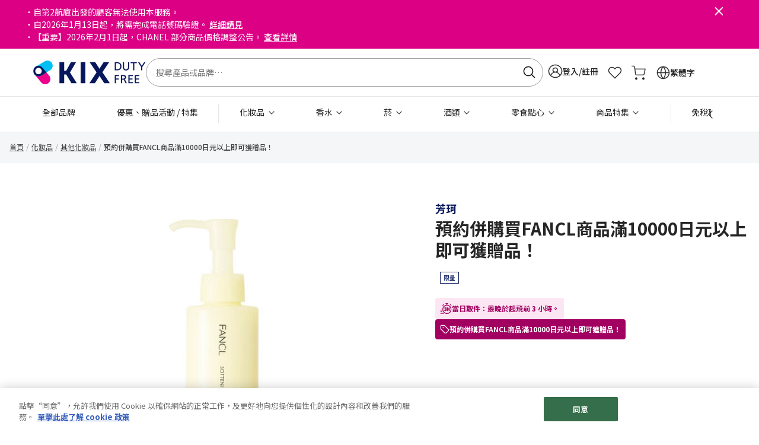

--- FILE ---
content_type: text/html;charset=UTF-8
request_url: https://www.kixdutyfree.jp/tw/%E9%A0%90%E7%B4%84%E4%BD%B5%E8%B3%BC%E8%B2%B7fancl%E5%95%86%E5%93%81%E6%BB%BF10000%E6%97%A5%E5%85%83%E4%BB%A5%E4%B8%8A%E5%8D%B3%E5%8F%AF%E7%8D%B2%E8%B4%88%E5%93%81%EF%BC%81-GWPY00079.html
body_size: 26328
content:
<!DOCTYPE html>
<html lang="zh-tw">
<head>
<meta charset="UTF-8" />
<meta http-equiv="x-ua-compatible" content="ie=edge" />
<meta name="viewport" content="width=device-width, initial-scale=1, maximum-scale=1" />









<title>
    預約併購買FANCL商品滿10000日元以上即可獲贈品！
</title>
<meta name="description" content=""/>
<meta name="keywords" content=""/>



    
        <meta property="og:image" content="https://www.kixdutyfree.jp/on/demandware.static/-/Sites-catalog_master_sfcc_krs/default/dw23f9d39e/images/large/FCL_gwp_Y00079_600x400.jpg" />
    

    
        <meta property="og:image:alt" content="預約併購買FANCL商品滿10000日元以上即可獲贈品！" />
    

    
        <meta property="og:type" content="product" />
    

    
        <meta property="og:site_name" content="【官網】關西國際機場 直營免稅店 預約網站 &#40;KIX&#41;" />
    

    
        <meta property="keywords" content="KIX DUTY FREE" />
    

    
        <meta property="og:url" content="https://www.kixdutyfree.jp/tw/%E9%A0%90%E7%B4%84%E4%BD%B5%E8%B3%BC%E8%B2%B7fancl%E5%95%86%E5%93%81%E6%BB%BF10000%E6%97%A5%E5%85%83%E4%BB%A5%E4%B8%8A%E5%8D%B3%E5%8F%AF%E7%8D%B2%E8%B4%88%E5%93%81%EF%BC%81-GWPY00079.html" />
    


<link rel="icon" type="image/x-icon" href="/on/demandware.static/Sites-KixDutyFree-Site/-/default/dw2658de9a/images/favicons/favicon.ico" />
<link rel="icon" type="image/png" href="/on/demandware.static/Sites-KixDutyFree-Site/-/default/dw344e48cb/images/favicons/favicon-196x196.png" sizes="196x196" />
<link rel="icon" type="image/png" href="/on/demandware.static/Sites-KixDutyFree-Site/-/default/dwb9a4597a/images/favicons/favicon-96x96.png" sizes="96x96" />
<link rel="icon" type="image/png" href="/on/demandware.static/Sites-KixDutyFree-Site/-/default/dwf59f636d/images/favicons/favicon-32x32.png" sizes="32x32" />
<link rel="icon" type="image/png" href="/on/demandware.static/Sites-KixDutyFree-Site/-/default/dwa5c298ae/images/favicons/favicon-16x16.png" sizes="16x16" />
<link rel="icon" type="image/png" href="/on/demandware.static/Sites-KixDutyFree-Site/-/default/dw264a851f/images/favicons/favicon-128.png" sizes="128x128" />

<link rel="preconnect" href="https://fonts.googleapis.com">
<link rel="preconnect" href="https://fonts.gstatic.com">
<link rel="preconnect" href="https://www.googletagmanager.com">
<link rel="preconnect" href="https://cdn-apac.onetrust.com">

<link rel="stylesheet" href="/on/demandware.static/Sites-KixDutyFree-Site/-/zh_TW/v1769734927731/css/global.css" />
<link rel="preload" href="/on/demandware.static/Sites-KixDutyFree-Site/-/zh_TW/v1769734927731/css/main.css" as="style" onload="this.onload=null;this.rel='stylesheet'" />
<link rel="preload" href="https://fonts.googleapis.com/css2?family=Noto+Sans+TC:wght@400;500;700&display=swap" as="style" onload="this.onload=null;this.rel='stylesheet'" />
<noscript>
    <link rel="stylesheet" href="/on/demandware.static/Sites-KixDutyFree-Site/-/zh_TW/v1769734927731/css/main.css" />
    <link rel="stylesheet" href="https://fonts.googleapis.com/css2?family=Noto+Sans+TC:wght@400;500;700&display=swap">
</noscript>


    <link rel="preload" href="/on/demandware.static/Sites-KixDutyFree-Site/-/zh_TW/v1769734927731/css/product/detail.css" as="style" onload="this.onload=null;this.rel='stylesheet'"  />
    <noscript>
        <link rel="stylesheet" href="/on/demandware.static/Sites-KixDutyFree-Site/-/zh_TW/v1769734927731/css/product/detail.css"  />
    </noscript>



    <meta name="google-site-verification" content="-oGxfRYyQ55HIsXCYqc9CKxh3puzgV2wjYC8lF5L3ro" />



    <!-- OneTrust Cookies Consent Notice start for dvl.kixdutyfree.jp -->
<script defer type="text/javascript" src="https://cdn-apac.onetrust.com/consent/200fd1f8-0b9d-465b-922c-4078a514b340/OtAutoBlock.js" ></script>
<script defer src="https://cdn-apac.onetrust.com/scripttemplates/otSDKStub.js" data-document-language="true" type="text/javascript" charset="UTF-8" data-domain-script="200fd1f8-0b9d-465b-922c-4078a514b340"></script>
<script defer type="text/javascript">
function OptanonWrapper() { }
</script>
<!-- OneTrust Cookies Consent Notice end for dvl.kixdutyfree.jp -->




    
    

    <script type="text/javascript" charset="UTF-8" compact="true">
        if (typeof(dataLayer) != 'object') {
            dataLayer = [];
        }
        var data = {"locale":"zh_TW","pageType":"Product Page","userId":"","clientStatus":"Not client","subscription":false,"loginStatus":"Not logged","breadcrumbs":["化妝品","其他化妝品","預約併購買FANCL商品滿10000日元以上即可獲贈品！"]};

        var gtmData = {
            "event": "page_view",
            "website_language" : data.locale,
            "page_type" : data.pageType,
            "user_id" : data.userId,
            "client_status" : data.clientStatus,
            "subscription": data.subscription,
            "login_status" : data.loginStatus
        };

        if (data.breadcrumbs && data.breadcrumbs[0]) {
            gtmData.page_top_category = data.breadcrumbs[0];
        }
        if (data.breadcrumbs && data.breadcrumbs[1]) {
            gtmData.page_mid_category = data.breadcrumbs[1];
        }
        if (data.breadcrumbs && data.breadcrumbs[2]) {
            gtmData.page_sub_category = data.breadcrumbs[2];
        }

        dataLayer.push(gtmData);
    </script>

    
    
    
        <!-- Google Tag Manager -->
        <script>(function(w,d,s,l,i){w[l]=w[l]||[];w[l].push(
        {'gtm.start': new Date().getTime(),event:'gtm.js'}
        );var f=d.getElementsByTagName(s)[0],
        j=d.createElement(s),dl=l!='dataLayer'?'&l='+l:'';j.async=true;j.src=
        'https://gacdp.kixdutyfree.jp/gtm.js?id='+i+dl;f.parentNode.insertBefore(j,f);
        })(window,document,'script','dataLayer','GTM-N839BD');</script>
        <!-- End Google Tag Manager -->
    
    








<link rel="canonical" href="https://www.kixdutyfree.jp/tw/%E9%A0%90%E7%B4%84%E4%BD%B5%E8%B3%BC%E8%B2%B7fancl%E5%95%86%E5%93%81%E6%BB%BF10000%E6%97%A5%E5%85%83%E4%BB%A5%E4%B8%8A%E5%8D%B3%E5%8F%AF%E7%8D%B2%E8%B4%88%E5%93%81%EF%BC%81-GWPY00079.html"/>

<script type="text/javascript">//<!--
/* <![CDATA[ (head-active_data.js) */
var dw = (window.dw || {});
dw.ac = {
    _analytics: null,
    _events: [],
    _category: "",
    _searchData: "",
    _anact: "",
    _anact_nohit_tag: "",
    _analytics_enabled: "true",
    _timeZone: "Asia/Tokyo",
    _capture: function(configs) {
        if (Object.prototype.toString.call(configs) === "[object Array]") {
            configs.forEach(captureObject);
            return;
        }
        dw.ac._events.push(configs);
    },
	capture: function() { 
		dw.ac._capture(arguments);
		// send to CQ as well:
		if (window.CQuotient) {
			window.CQuotient.trackEventsFromAC(arguments);
		}
	},
    EV_PRD_SEARCHHIT: "searchhit",
    EV_PRD_DETAIL: "detail",
    EV_PRD_RECOMMENDATION: "recommendation",
    EV_PRD_SETPRODUCT: "setproduct",
    applyContext: function(context) {
        if (typeof context === "object" && context.hasOwnProperty("category")) {
        	dw.ac._category = context.category;
        }
        if (typeof context === "object" && context.hasOwnProperty("searchData")) {
        	dw.ac._searchData = context.searchData;
        }
    },
    setDWAnalytics: function(analytics) {
        dw.ac._analytics = analytics;
    },
    eventsIsEmpty: function() {
        return 0 == dw.ac._events.length;
    }
};
/* ]]> */
// -->
</script>
<script type="text/javascript">//<!--
/* <![CDATA[ (head-cquotient.js) */
var CQuotient = window.CQuotient = {};
CQuotient.clientId = 'bkbn-KixDutyFree';
CQuotient.realm = 'BKBN';
CQuotient.siteId = 'KixDutyFree';
CQuotient.instanceType = 'prd';
CQuotient.locale = 'zh_TW';
CQuotient.fbPixelId = '__UNKNOWN__';
CQuotient.activities = [];
CQuotient.cqcid='';
CQuotient.cquid='';
CQuotient.cqeid='';
CQuotient.cqlid='';
CQuotient.apiHost='api.cquotient.com';
/* Turn this on to test against Staging Einstein */
/* CQuotient.useTest= true; */
CQuotient.useTest = ('true' === 'false');
CQuotient.initFromCookies = function () {
	var ca = document.cookie.split(';');
	for(var i=0;i < ca.length;i++) {
	  var c = ca[i];
	  while (c.charAt(0)==' ') c = c.substring(1,c.length);
	  if (c.indexOf('cqcid=') == 0) {
		CQuotient.cqcid=c.substring('cqcid='.length,c.length);
	  } else if (c.indexOf('cquid=') == 0) {
		  var value = c.substring('cquid='.length,c.length);
		  if (value) {
		  	var split_value = value.split("|", 3);
		  	if (split_value.length > 0) {
			  CQuotient.cquid=split_value[0];
		  	}
		  	if (split_value.length > 1) {
			  CQuotient.cqeid=split_value[1];
		  	}
		  	if (split_value.length > 2) {
			  CQuotient.cqlid=split_value[2];
		  	}
		  }
	  }
	}
}
CQuotient.getCQCookieId = function () {
	if(window.CQuotient.cqcid == '')
		window.CQuotient.initFromCookies();
	return window.CQuotient.cqcid;
};
CQuotient.getCQUserId = function () {
	if(window.CQuotient.cquid == '')
		window.CQuotient.initFromCookies();
	return window.CQuotient.cquid;
};
CQuotient.getCQHashedEmail = function () {
	if(window.CQuotient.cqeid == '')
		window.CQuotient.initFromCookies();
	return window.CQuotient.cqeid;
};
CQuotient.getCQHashedLogin = function () {
	if(window.CQuotient.cqlid == '')
		window.CQuotient.initFromCookies();
	return window.CQuotient.cqlid;
};
CQuotient.trackEventsFromAC = function (/* Object or Array */ events) {
try {
	if (Object.prototype.toString.call(events) === "[object Array]") {
		events.forEach(_trackASingleCQEvent);
	} else {
		CQuotient._trackASingleCQEvent(events);
	}
} catch(err) {}
};
CQuotient._trackASingleCQEvent = function ( /* Object */ event) {
	if (event && event.id) {
		if (event.type === dw.ac.EV_PRD_DETAIL) {
			CQuotient.trackViewProduct( {id:'', alt_id: event.id, type: 'raw_sku'} );
		} // not handling the other dw.ac.* events currently
	}
};
CQuotient.trackViewProduct = function(/* Object */ cqParamData){
	var cq_params = {};
	cq_params.cookieId = CQuotient.getCQCookieId();
	cq_params.userId = CQuotient.getCQUserId();
	cq_params.emailId = CQuotient.getCQHashedEmail();
	cq_params.loginId = CQuotient.getCQHashedLogin();
	cq_params.product = cqParamData.product;
	cq_params.realm = cqParamData.realm;
	cq_params.siteId = cqParamData.siteId;
	cq_params.instanceType = cqParamData.instanceType;
	cq_params.locale = CQuotient.locale;
	
	if(CQuotient.sendActivity) {
		CQuotient.sendActivity(CQuotient.clientId, 'viewProduct', cq_params);
	} else {
		CQuotient.activities.push({activityType: 'viewProduct', parameters: cq_params});
	}
};
/* ]]> */
// -->
</script>


    <script type="application/ld+json">
        {"@context":"http://schema.org/","@type":"Product","name":"預約併購買FANCL商品滿10000日元以上即可獲贈品！","description":"<p>【數量限定！預約並購買FANCL商品的顧客專屬優惠】<br />\r\n預約並購買FANCL商品滿10,000日圓以上，即可獲贈洗面奶（120ml）一支。</p>\r\n\r\n<p>※請注意，根據預訂時間，內容物可能會有所不同。<br />\r\n※每人限領一份贈品。<br />\r\n※圖片僅供參考，實物可能有所不同。<br />\r\n※因數量有限，若下單時庫存不足，可能無法獲得贈品。<br />\r\n※贈品數量有限，送完為止。<br />\r\n※活動如有變更或提前結束，恕不另行通知。</p>","mpn":"GWPY00079","sku":"GWPY00079","brand":{"@type":"Thing","name":"芳珂"},"image":["https://edge.dis.commercecloud.salesforce.com/dw/image/v2/BKBN_PRD/on/demandware.static/-/Sites-catalog_master_sfcc_krs/default/dw23f9d39e/images/large/FCL_gwp_Y00079_600x400.jpg?sw=768&sh=768&sm=fit"],"offers":{"url":{},"@type":"Offer","priceCurrency":"JPY","price":"0","availability":"http://schema.org/InStock"}}
    </script>



    <script type="application/ld+json">
        {"@context":"http://schema.org/","@type":"BreadcrumbList","itemListElement":[{"@type":"ListItem","position":1,"item":{"@id":"https://www.kixdutyfree.jp/tw","name":"首頁"}},{"@type":"ListItem","position":2,"item":{"@id":"https://www.kixdutyfree.jp/tw/%E5%8C%96%E5%A6%9D%E5%93%81/","name":"化妝品"}},{"@type":"ListItem","position":3,"item":{"@id":"https://www.kixdutyfree.jp/tw/%E5%8C%96%E5%A6%9D%E5%93%81/%E5%85%B6%E4%BB%96/","name":"其他化妝品"}},{"@type":"ListItem","position":4,"item":{"@id":" ","name":"預約併購買FANCL商品滿10000日元以上即可獲贈品！"}}]}
    </script>




</head>
<body class="loading zh-tw">

<div class="page" data-action="Product-Show" data-querystring="pid=GWPY00079" >



<header>
    <a href="#maincontent" class="skip" aria-label="Skip to main content">Skip to main content</a>
<a href="#footercontent" class="skip" aria-label="Skip to footer content">Skip to footer content</a>
    <div class="header-banner slide-up ">
        <div class="container">
            <div class="content">
                
	 


	<div class="html-slot-container">
    
        
            <p style="text-indent: -1em;">&#12539;自第2航廈出發的顧客無法使用本服務。</p>
<p style="text-indent: -1em;">&#12539;自2026年1月13日起，將需完成電話號碼驗證。<a href="https://www.kixdutyfree.jp/tw/phone-verification-notice.html">詳細請見</a></p>
<p style="text-indent: -1em;">&#12539;【重要】2026年2月1日起，CHANEL 部分商品價格調整公告。<a href="https://www.kixdutyfree.jp/tw/price-notice.html">查看詳情</a></p>
        
    
</div>
 
	
                <button type="button" class="close" aria-label="Close header banner">
                    <i class="fa fa-cross" aria-hidden="true"></i>
                </button>
            </div>
        </div>
    </div>
    <nav role="navigation" class="header-main">
    <div class="mini-background"></div>
    <div class="header container">
        <div class="row">
            <div class="col-12 position-static d-flex align-items-center justify-content-between gap-8">
                <div class="navbar-header brand">
                    <button class="navbar-toggler d-lg-none" type="button" aria-controls="sg-navbar-collapse" aria-expanded="false" aria-label="Toggle navigation">
                        <span class="hidden-xs-down"></span>
                    </button>
                    <a class="logo-home" href="/tw" title="KIX DUTY FREE【官方】關西國際機場 直營免稅店 Home">
                        



<picture class="krs-picture d-inline-block">
<source srcset="/on/demandware.static/Sites-KixDutyFree-Site/-/default/dw43232b0d/images/logo.svg" media="(min-width: 992px)" width="235" height="48"/>
<source srcset="/on/demandware.static/Sites-KixDutyFree-Site/-/default/dw204ca64f/images/logo-small.svg" media="(min-width: 576px)" width="117" height="24"/>
<source srcset="/on/demandware.static/Sites-KixDutyFree-Site/-/default/dw204ca64f/images/logo-small.svg" media="(min-width: 320px)" width="117" height="24"/>
<img
class="krs-picture-img logo"
src="/on/demandware.static/Sites-KixDutyFree-Site/-/default/dw43232b0d/images/logo.svg"
alt="KIX DUTY FREE【官方】關西國際機場 直營免稅店"
title="KIX DUTY FREE【官方】關西國際機場 直營免稅店"
style=""
width="235"
height="48"
loading='lazy'

/>
</picture>

                    </a>
                </div>
                <div class="navbar-header hidden-md-down flex-fill">
                    <div class="site-search">
    <form role="search"
        action="/tw/search/"
        method="get"
        name="simpleSearch">
        <input class="form-control search-field"
            type="text"
            id="q"
            name="q"
            value=""
            placeholder="搜尋產品或品牌&hellip;"
            role="combobox"
            aria-describedby="search-assistive-text"
            aria-haspopup="listbox"
            aria-owns="search-results"
            aria-expanded="false"
            aria-autocomplete="list"
            aria-activedescendant=""
            aria-controls="search-results"
            aria-label="Enter Keyword or Item No."
            autocomplete="off" />
        <label for="q">
            搜尋
        </label>
        <button type="reset" name="reset-button" class="fa fa-times reset-button d-none" aria-label="Clear search keywords"></button>
        <button type="submit" name="search-button" class="fa fa-search" aria-label="Submit search keywords"></button>
        <input type="hidden" value="zh_TW" name="lang">
        <div class="suggestions-wrapper" data-url="/on/demandware.store/Sites-KixDutyFree-Site/zh_TW/SearchServices-GetSuggestions?q="></div>
    </form>
</div>

                </div>
                <div class="navbar-header krs-header-right">
                    
    <div class="user hidden-md-down">
        <a href="https://www.kixdutyfree.jp/tw/login/" role="button" aria-label="Login to your account" class="login-show-redirect">
            <i class="fa fa-sign-in" aria-hidden="true"></i>
            <span class="user-message">
                登入/註冊
            </span>
        </a>
    </div>


                    <div class="favourites search d-lg-block">
                        <a href="/tw/wishlist/" class="d-block">
                            <i class="icon icon-heart d-block"></i>
                        </a>
                    </div>
                    <div class="minicart search" data-action-url="/on/demandware.store/Sites-KixDutyFree-Site/zh_TW/Cart-MiniCartShow">
                        <div class="minicart-total hide-link-med">
    <a class="minicart-link" href="https://www.kixdutyfree.jp/tw/cart/" title="Cart 0 Items" aria-label="Cart 0 Items" aria-haspopup="true">
        <i class="minicart-icon fa fa-shopping-bag"></i>
        <span class="minicart-quantity d-none"  data-quantity-above-ninety-nine-text="99+" data-minicart-quantity="0.0">
            0
        </span>
    </a>
</div>

<div class="minicart-total hide-no-link">
    <i class="minicart-icon fa fa-shopping-bag"></i>
    <span class="minicart-quantity d-none" data-quantity-above-ninety-nine-text="99+" data-minicart-quantity="0.0">
        0
    </span>
</div>
<div class="popover popover-bottom"></div>

                    </div>
                    <ul class="d-none d-lg-block">
                        
    <li class="dropdown country-selector" data-url="/on/demandware.store/Sites-KixDutyFree-Site/zh_TW/Page-SetLocale" tabindex="0">
        <span class="d-flex align-items-center btn dropdown-toggle gap-1">
            <span>
                <i class="icon icon-globe"></i>
                <span>
                    繁體字
                </span>
            </span>
        </span>
        <div class="dropdown-menu" aria-labelledby="dropdownCountrySelector">
            <div class="overlay"></div>
            <div class="dropdown-country-selector">
                <div class="dropdown-item-header">
                    選擇語言
                    <i class="icon icon-cross"></i>
                </div>
                
                    <a class="dropdown-item " href="#" data-locale="en_US" data-currencyCode="JPY" >
                        English
                        
                    </a>
                
                    <a class="dropdown-item " href="#" data-locale="ja_JP" data-currencyCode="JPY" >
                        日本語(Japanese)
                        
                    </a>
                
                    <a class="dropdown-item " href="#" data-locale="zh_CN" data-currencyCode="JPY" >
                        简体中文(Simplified Chinese)
                        
                    </a>
                
                    <a class="dropdown-item active" href="#" data-locale="zh_TW" data-currencyCode="JPY" >
                        繁體字(Tranditional Chinese)
                        
                            <i class="fa fa-check-square"></i>
                        
                    </a>
                
            </div>
        </div>
    </li>


                    </ul>
                </div>
            </div>
        </div>
    </div>
    <div class="main-menu navbar-toggleable-md menu-toggleable-left multilevel-dropdown d-none d-lg-block" id="sg-navbar-collapse">
        <div class="container">
            <div class="row">
                <nav class="navbar navbar-expand-lg bg-inverse col-12">
    <div class="close-menu d-lg-none">
        <div class="back">
            <button class="previous-menu" role="button" aria-label="返回主選單">
                <span class="caret-left"></span>
                <span class="previous-menu-label" data-back-label="返回">
                    返回主選單
                </span>
            </button>
        </div>
        <span class="nav-menu-title">
            主選單
        </span>
        <button type="button" class="close-button">
            <i class="fa fa-cross" aria-hidden="true"></i>
        </button>
    </div>
    <div class="menu-group" role="navigation">
        <ul class="nav navbar-nav" role="menu">
            
                
                    
                        <li class="nav-item" role="presentation">
                            <a href="https://www.kixdutyfree.jp/tw/brands/" id="allbrands" class="nav-link" role="link" tabindex="0">
                                全部品牌
                            </a>
                        </li>
                    
                
                    
                        <li class="nav-item" role="presentation">
                            <a href="https://www.kixdutyfree.jp/tw/promotionlist.html" id="sale-campaign" class="nav-link" role="link" tabindex="0">
                                優惠、贈品活動 / 特集
                            </a>
                        </li>
                    
                
                    
                        <li class="nav-item dropdown" role="presentation">
                            <a href="/tw/%E5%8C%96%E5%A6%9D%E5%93%81/" id="cosmetics" class="nav-link dropdown-toggle" role="button" data-toggle="dropdown" aria-haspopup="true" aria-expanded="false" tabindex="0">
                                化妝品
                            </a>
                            
                            <ul class="dropdown-menu" role="menu" aria-hidden="true" aria-label="cosmetics">
    
        <li class="dropdown-item" role="presentation">
            <a href="/tw/%E5%8C%96%E5%A6%9D%E5%93%81/" id="all-cosmetics" class="dropdown-link ">
                所有化妝品
            </a>
        </li>
    
    
        
            <li class="dropdown-item dropdown" role="presentation">
                <a href="/tw/%E5%8C%96%E5%A6%9D%E5%93%81/%E5%BD%A9%E5%A6%9D%E5%93%81/" id="makeup" class="dropdown-link dropdown-toggle" role="button" data-toggle="dropdown" aria-haspopup="true" aria-expanded="false" tabindex="0">
                    彩妝品
                </a>
                
                <ul class="dropdown-menu" role="menu" aria-hidden="true" aria-label="makeup">
    
        <li class="dropdown-item" role="presentation">
            <a href="/tw/%E5%8C%96%E5%A6%9D%E5%93%81/%E5%BD%A9%E5%A6%9D%E5%93%81/" id="all-makeup" class="dropdown-link ">
                所有彩妝品
            </a>
        </li>
    
    
        
            <li class="dropdown-item" role="presentation">
                <a href="/tw/%E5%8C%96%E5%A6%9D%E5%93%81/%E5%BD%A9%E5%A6%9D%E5%93%81/%E5%94%87%E9%83%A8%E5%BD%A9%E5%A6%9D/" id="lips" role="menuitem" class="dropdown-link" tabindex="0">
                    唇部彩妝
                </a>
            </li>
        
    
        
            <li class="dropdown-item" role="presentation">
                <a href="/tw/%E5%8C%96%E5%A6%9D%E5%93%81/%E5%BD%A9%E5%A6%9D%E5%93%81/%E7%9C%BC%E5%A6%9D/" id="eyes" role="menuitem" class="dropdown-link" tabindex="0">
                    眼妝
                </a>
            </li>
        
    
        
            <li class="dropdown-item" role="presentation">
                <a href="/tw/%E5%8C%96%E5%A6%9D%E5%93%81/%E5%BD%A9%E5%A6%9D%E5%93%81/%E5%BA%95%E5%A6%9D%EF%BC%8F%E7%B2%89%E5%BA%95/" id="base-foundation" role="menuitem" class="dropdown-link" tabindex="0">
                    底妝／粉底
                </a>
            </li>
        
    
        
            <li class="dropdown-item" role="presentation">
                <a href="/tw/%E5%8C%96%E5%A6%9D%E5%93%81/%E5%BD%A9%E5%A6%9D%E5%93%81/%E8%85%AE%E7%B4%85/" id="cheeks" role="menuitem" class="dropdown-link" tabindex="0">
                    腮紅
                </a>
            </li>
        
    
        
            <li class="dropdown-item" role="presentation">
                <a href="/tw/%E5%8C%96%E5%A6%9D%E5%93%81/%E5%BD%A9%E5%A6%9D%E5%93%81/%E7%94%B2%E6%B2%B9/" id="nails" role="menuitem" class="dropdown-link" tabindex="0">
                    甲油
                </a>
            </li>
        
    
        
            <li class="dropdown-item" role="presentation">
                <a href="/tw/%E5%8C%96%E5%A6%9D%E5%93%81/%E5%BD%A9%E5%A6%9D%E5%93%81/%E5%BD%A9%E5%A6%9D%E7%9B%A4%EF%BC%8F%E7%B5%84%E5%90%88/" id="makeuppalette-set" role="menuitem" class="dropdown-link" tabindex="0">
                    彩妝盤／組合
                </a>
            </li>
        
    
</ul>

            </li>
        
    
        
            <li class="dropdown-item dropdown" role="presentation">
                <a href="/tw/%E5%8C%96%E5%A6%9D%E5%93%81/%E8%AD%B7%E8%86%9A%E5%93%81/" id="skincare" class="dropdown-link dropdown-toggle" role="button" data-toggle="dropdown" aria-haspopup="true" aria-expanded="false" tabindex="0">
                    護膚品
                </a>
                
                <ul class="dropdown-menu" role="menu" aria-hidden="true" aria-label="skincare">
    
        <li class="dropdown-item" role="presentation">
            <a href="/tw/%E5%8C%96%E5%A6%9D%E5%93%81/%E8%AD%B7%E8%86%9A%E5%93%81/" id="all-skincare" class="dropdown-link ">
                所有護膚品
            </a>
        </li>
    
    
        
            <li class="dropdown-item" role="presentation">
                <a href="/tw/%E5%8C%96%E5%A6%9D%E5%93%81/%E8%AD%B7%E8%86%9A%E5%93%81/%E6%BD%94%E9%9D%A2%EF%BC%8F%E5%8D%B8%E5%A6%9D/" id="facewash-cleanser" role="menuitem" class="dropdown-link" tabindex="0">
                    潔面／卸妝
                </a>
            </li>
        
    
        
            <li class="dropdown-item" role="presentation">
                <a href="/tw/%E5%8C%96%E5%A6%9D%E5%93%81/%E8%AD%B7%E8%86%9A%E5%93%81/%E5%8C%96%E5%A6%9D%E6%B0%B4/" id="toner" role="menuitem" class="dropdown-link" tabindex="0">
                    化妝水
                </a>
            </li>
        
    
        
            <li class="dropdown-item" role="presentation">
                <a href="/tw/%E5%8C%96%E5%A6%9D%E5%93%81/%E8%AD%B7%E8%86%9A%E5%93%81/%E4%B9%B3%E6%B6%B2/" id="lotion" role="menuitem" class="dropdown-link" tabindex="0">
                    乳液
                </a>
            </li>
        
    
        
            <li class="dropdown-item" role="presentation">
                <a href="/tw/%E5%8C%96%E5%A6%9D%E5%93%81/%E8%AD%B7%E8%86%9A%E5%93%81/%E7%B2%BE%E8%8F%AF%E6%B6%B2/" id="emulsion" role="menuitem" class="dropdown-link" tabindex="0">
                    精華液
                </a>
            </li>
        
    
        
            <li class="dropdown-item" role="presentation">
                <a href="/tw/%E5%8C%96%E5%A6%9D%E5%93%81/%E8%AD%B7%E8%86%9A%E5%93%81/%E4%B9%B3%E9%9C%9C/" id="cream" role="menuitem" class="dropdown-link" tabindex="0">
                    乳霜
                </a>
            </li>
        
    
        
            <li class="dropdown-item" role="presentation">
                <a href="/tw/%E5%8C%96%E5%A6%9D%E5%93%81/%E8%AD%B7%E8%86%9A%E5%93%81/%E7%9C%BC%E9%83%A8%E4%BF%9D%E9%A4%8A%E3%83%BB%E5%94%87%E9%83%A8%E4%BF%9D%E9%A4%8A/" id="eyecare-Lipcare" role="menuitem" class="dropdown-link" tabindex="0">
                    眼部保養・唇部保養
                </a>
            </li>
        
    
        
            <li class="dropdown-item" role="presentation">
                <a href="/tw/%E5%8C%96%E5%A6%9D%E5%93%81/%E8%AD%B7%E8%86%9A%E5%93%81/%E7%89%B9%E6%AE%8A%E4%BF%9D%E9%A4%8A/" id="skincare-specialcare" role="menuitem" class="dropdown-link" tabindex="0">
                    特殊保養
                </a>
            </li>
        
    
        
            <li class="dropdown-item" role="presentation">
                <a href="/tw/%E5%8C%96%E5%A6%9D%E5%93%81/%E8%AD%B7%E8%86%9A%E5%93%81/%E7%94%B7%E5%A3%AB%E8%AD%B7%E8%86%9A%E5%93%81/" id="mensskincare" role="menuitem" class="dropdown-link" tabindex="0">
                    男士護膚品
                </a>
            </li>
        
    
        
            <li class="dropdown-item" role="presentation">
                <a href="/tw/%E5%8C%96%E5%A6%9D%E5%93%81/%E8%AD%B7%E8%86%9A%E5%93%81/%E7%B5%84%E5%90%88/" id="skincare-sets" role="menuitem" class="dropdown-link" tabindex="0">
                    保養套裝
                </a>
            </li>
        
    
</ul>

            </li>
        
    
        
            <li class="dropdown-item dropdown" role="presentation">
                <a href="/tw/%E5%8C%96%E5%A6%9D%E5%93%81/%E8%BA%AB%E9%AB%94%EF%BC%8F%E6%89%8B%E9%83%A8%EF%BC%8F%E9%98%B2%E6%9B%AC/" id="body-hand-sunscreen" class="dropdown-link dropdown-toggle" role="button" data-toggle="dropdown" aria-haspopup="true" aria-expanded="false" tabindex="0">
                    身體／手部／防曬
                </a>
                
                <ul class="dropdown-menu" role="menu" aria-hidden="true" aria-label="body-hand-sunscreen">
    
        <li class="dropdown-item" role="presentation">
            <a href="/tw/%E5%8C%96%E5%A6%9D%E5%93%81/%E8%BA%AB%E9%AB%94%EF%BC%8F%E6%89%8B%E9%83%A8%EF%BC%8F%E9%98%B2%E6%9B%AC/" id="all-body-hand-sunscreen" class="dropdown-link ">
                所有身體／手部／防曬
            </a>
        </li>
    
    
        
            <li class="dropdown-item" role="presentation">
                <a href="/tw/%E5%8C%96%E5%A6%9D%E5%93%81/%E8%BA%AB%E9%AB%94%EF%BC%8F%E6%89%8B%E9%83%A8%EF%BC%8F%E9%98%B2%E6%9B%AC/%E8%AD%B7%E6%89%8B%E9%9C%9C/" id="handcreams" role="menuitem" class="dropdown-link" tabindex="0">
                    護手霜
                </a>
            </li>
        
    
        
            <li class="dropdown-item" role="presentation">
                <a href="/tw/%E5%8C%96%E5%A6%9D%E5%93%81/%E8%BA%AB%E9%AB%94%EF%BC%8F%E6%89%8B%E9%83%A8%EF%BC%8F%E9%98%B2%E6%9B%AC/%E9%A6%99%E7%9A%82/" id="soaps" role="menuitem" class="dropdown-link" tabindex="0">
                    香皂
                </a>
            </li>
        
    
        
            <li class="dropdown-item" role="presentation">
                <a href="/tw/%E5%8C%96%E5%A6%9D%E5%93%81/%E8%BA%AB%E9%AB%94%EF%BC%8F%E6%89%8B%E9%83%A8%EF%BC%8F%E9%98%B2%E6%9B%AC/%E8%BA%AB%E9%AB%94%E4%B9%B3/" id="bodycreams" role="menuitem" class="dropdown-link" tabindex="0">
                    身體乳
                </a>
            </li>
        
    
        
            <li class="dropdown-item" role="presentation">
                <a href="/tw/%E5%8C%96%E5%A6%9D%E5%93%81/%E8%BA%AB%E9%AB%94%EF%BC%8F%E6%89%8B%E9%83%A8%EF%BC%8F%E9%98%B2%E6%9B%AC/%E8%BA%AB%E9%AB%94%E4%BF%9D%E9%A4%8A/" id="bodycare" role="menuitem" class="dropdown-link" tabindex="0">
                    身體保養
                </a>
            </li>
        
    
        
            <li class="dropdown-item" role="presentation">
                <a href="/tw/%E5%8C%96%E5%A6%9D%E5%93%81/%E8%BA%AB%E9%AB%94%EF%BC%8F%E6%89%8B%E9%83%A8%EF%BC%8F%E9%98%B2%E6%9B%AC/%E9%98%B2%E6%9B%AC/" id="sunscreens" role="menuitem" class="dropdown-link" tabindex="0">
                    防曬
                </a>
            </li>
        
    
</ul>

            </li>
        
    
        
            <li class="dropdown-item dropdown" role="presentation">
                <a href="/tw/%E5%8C%96%E5%A6%9D%E5%93%81/%E8%AD%B7%E9%AB%AE/" id="haircare" class="dropdown-link dropdown-toggle" role="button" data-toggle="dropdown" aria-haspopup="true" aria-expanded="false" tabindex="0">
                    護髮
                </a>
                
                <ul class="dropdown-menu" role="menu" aria-hidden="true" aria-label="haircare">
    
        <li class="dropdown-item" role="presentation">
            <a href="/tw/%E5%8C%96%E5%A6%9D%E5%93%81/%E8%AD%B7%E9%AB%AE/" id="all-haircare" class="dropdown-link ">
                所有護髮
            </a>
        </li>
    
    
        
            <li class="dropdown-item" role="presentation">
                <a href="/tw/%E5%8C%96%E5%A6%9D%E5%93%81/%E8%AD%B7%E9%AB%AE/%E6%B4%97%E9%AB%AE%E7%B2%BE/" id="shampoos" role="menuitem" class="dropdown-link" tabindex="0">
                    洗髮精
                </a>
            </li>
        
    
        
            <li class="dropdown-item" role="presentation">
                <a href="/tw/%E5%8C%96%E5%A6%9D%E5%93%81/%E8%AD%B7%E9%AB%AE/%E6%BD%A4%E9%AB%AE%E4%B9%B3%EF%BC%8F%E8%AD%B7%E9%AB%AE%E7%B4%A0/" id="conditioners-Treatments" role="menuitem" class="dropdown-link" tabindex="0">
                    潤髮乳／護髮素
                </a>
            </li>
        
    
        
            <li class="dropdown-item" role="presentation">
                <a href="/tw/%E5%8C%96%E5%A6%9D%E5%93%81/%E8%AD%B7%E9%AB%AE/%E7%89%B9%E6%AE%8A%E4%BF%9D%E9%A4%8A/" id="haircare-specialcare" role="menuitem" class="dropdown-link" tabindex="0">
                    秀發特殊保養
                </a>
            </li>
        
    
</ul>

            </li>
        
    
        
            <li class="dropdown-item dropdown" role="presentation">
                <a href="/tw/%E5%8C%96%E5%A6%9D%E5%93%81/%E5%8C%96%E5%A6%9D%E5%B7%A5%E5%85%B7/" id="makeup-tools" class="dropdown-link dropdown-toggle" role="button" data-toggle="dropdown" aria-haspopup="true" aria-expanded="false" tabindex="0">
                    化妝工具
                </a>
                
                <ul class="dropdown-menu" role="menu" aria-hidden="true" aria-label="makeup-tools">
    
        <li class="dropdown-item" role="presentation">
            <a href="/tw/%E5%8C%96%E5%A6%9D%E5%93%81/%E5%8C%96%E5%A6%9D%E5%B7%A5%E5%85%B7/" id="all-makeup-tools" class="dropdown-link ">
                所有化妝工具
            </a>
        </li>
    
    
        
            <li class="dropdown-item" role="presentation">
                <a href="/tw/%E5%8C%96%E5%A6%9D%E5%93%81/%E5%8C%96%E5%A6%9D%E5%B7%A5%E5%85%B7/%E5%8C%96%E5%A6%9D%E5%88%B7/" id="brushes" role="menuitem" class="dropdown-link" tabindex="0">
                    化妝刷
                </a>
            </li>
        
    
        
            <li class="dropdown-item" role="presentation">
                <a href="/tw/%E5%8C%96%E5%A6%9D%E5%93%81/%E5%8C%96%E5%A6%9D%E5%B7%A5%E5%85%B7/%E7%9D%AB%E6%AF%9B%E5%A4%BE/" id="eyelashcurlers" role="menuitem" class="dropdown-link" tabindex="0">
                    睫毛夾
                </a>
            </li>
        
    
        
            <li class="dropdown-item" role="presentation">
                <a href="/tw/%E5%8C%96%E5%A6%9D%E5%93%81/%E5%8C%96%E5%A6%9D%E5%B7%A5%E5%85%B7/%E5%85%B6%E4%BB%96/" id="makeup-tools-miscellaneous" role="menuitem" class="dropdown-link" tabindex="0">
                    其他化妝工具
                </a>
            </li>
        
    
</ul>

            </li>
        
    
        
            <li class="dropdown-item dropdown" role="presentation">
                <a href="/tw/%E5%8C%96%E5%A6%9D%E5%93%81/%E7%B5%84%E5%90%88/" id="sets" class="dropdown-link dropdown-toggle" role="button" data-toggle="dropdown" aria-haspopup="true" aria-expanded="false" tabindex="0">
                    組合
                </a>
                
                <ul class="dropdown-menu" role="menu" aria-hidden="true" aria-label="sets">
    
        <li class="dropdown-item" role="presentation">
            <a href="/tw/%E5%8C%96%E5%A6%9D%E5%93%81/%E7%B5%84%E5%90%88/" id="all-sets" class="dropdown-link ">
                所有組合
            </a>
        </li>
    
    
        
            <li class="dropdown-item" role="presentation">
                <a href="/tw/%E5%8C%96%E5%A6%9D%E5%93%81/%E7%B5%84%E5%90%88/%E8%AD%B7%E8%86%9A%E5%93%81%E7%B5%84%E5%90%88/" id="skincaresets" role="menuitem" class="dropdown-link" tabindex="0">
                    護膚品組合
                </a>
            </li>
        
    
        
            <li class="dropdown-item" role="presentation">
                <a href="/tw/%E5%8C%96%E5%A6%9D%E5%93%81/%E7%B5%84%E5%90%88/%E5%BD%A9%E5%A6%9D%E7%B5%84%E5%90%88/" id="makeupsets" role="menuitem" class="dropdown-link" tabindex="0">
                    彩妝組合
                </a>
            </li>
        
    
        
            <li class="dropdown-item" role="presentation">
                <a href="/tw/%E5%8C%96%E5%A6%9D%E5%93%81/%E7%B5%84%E5%90%88/%E5%85%B6%E4%BB%96/" id="sets-miscellaneous" role="menuitem" class="dropdown-link" tabindex="0">
                    其他彩妝保養品套裝
                </a>
            </li>
        
    
</ul>

            </li>
        
    
        
            <li class="dropdown-item" role="presentation">
                <a href="/tw/%E5%8C%96%E5%A6%9D%E5%93%81/%E5%85%B6%E4%BB%96/" id="cosmetics-miscellaneous" role="menuitem" class="dropdown-link" tabindex="0">
                    其他化妝品
                </a>
            </li>
        
    
</ul>

                        </li>
                    
                
                    
                        <li class="nav-item dropdown" role="presentation">
                            <a href="/tw/%E9%A6%99%E6%B0%B4/" id="perfumes" class="nav-link dropdown-toggle" role="button" data-toggle="dropdown" aria-haspopup="true" aria-expanded="false" tabindex="0">
                                香水
                            </a>
                            
                            <ul class="dropdown-menu" role="menu" aria-hidden="true" aria-label="perfumes">
    
        <li class="dropdown-item" role="presentation">
            <a href="/tw/%E9%A6%99%E6%B0%B4/" id="all-perfumes" class="dropdown-link ">
                所有香水
            </a>
        </li>
    
    
        
            <li class="dropdown-item dropdown" role="presentation">
                <a href="/tw/search/?cgid=fragrances" id="fragrances" class="dropdown-link dropdown-toggle" role="button" data-toggle="dropdown" aria-haspopup="true" aria-expanded="false" tabindex="0">
                    香水
                </a>
                
                <ul class="dropdown-menu" role="menu" aria-hidden="true" aria-label="fragrances">
    
        <li class="dropdown-item" role="presentation">
            <a href="/tw/search/?cgid=fragrances" id="all-fragrances" class="dropdown-link ">
                所有香水
            </a>
        </li>
    
    
        
            <li class="dropdown-item" role="presentation">
                <a href="/tw/%E9%A6%99%E6%B0%B4/%E7%94%B7%E5%A3%AB%E9%A6%99%E6%B0%9B/" id="mensfragrances" role="menuitem" class="dropdown-link" tabindex="0">
                    男士香氛
                </a>
            </li>
        
    
        
            <li class="dropdown-item" role="presentation">
                <a href="/tw/%E9%A6%99%E6%B0%B4/%E5%A5%B3%E5%A3%AB%E9%A6%99%E6%B0%9B/" id="womensfragrances" role="menuitem" class="dropdown-link" tabindex="0">
                    女士香氛
                </a>
            </li>
        
    
        
            <li class="dropdown-item" role="presentation">
                <a href="/tw/search/?cgid=unisexfragrances" id="unisexfragrances" role="menuitem" class="dropdown-link" tabindex="0">
                    中性香氛
                </a>
            </li>
        
    
</ul>

            </li>
        
    
        
            <li class="dropdown-item" role="presentation">
                <a href="/tw/%E9%A6%99%E6%B0%B4/%E9%A6%99%E6%B0%9B%E7%B5%84%E5%90%88/" id="fragranceset" role="menuitem" class="dropdown-link" tabindex="0">
                    香氛組合
                </a>
            </li>
        
    
        
            <li class="dropdown-item" role="presentation">
                <a href="/tw/search/?cgid=roomfragrances" id="roomfragrances" role="menuitem" class="dropdown-link" tabindex="0">
                    室內香氛
                </a>
            </li>
        
    
</ul>

                        </li>
                    
                
                    
                        <li class="nav-item dropdown" role="presentation">
                            <a href="/tw/%E8%8F%B8/" id="tobacco-Cigarette" class="nav-link dropdown-toggle" role="button" data-toggle="dropdown" aria-haspopup="true" aria-expanded="false" tabindex="0">
                                菸
                            </a>
                            
                            <ul class="dropdown-menu" role="menu" aria-hidden="true" aria-label="tobacco-Cigarette">
    
        <li class="dropdown-item" role="presentation">
            <a href="/tw/%E8%8F%B8/" id="all-tobacco-Cigarette" class="dropdown-link ">
                所有菸
            </a>
        </li>
    
    
        
            <li class="dropdown-item dropdown" role="presentation">
                <a href="/tw/%E8%8F%B8/%E6%97%A5%E6%9C%AC%E8%8F%B8/" id="japanesetobacco" class="dropdown-link dropdown-toggle" role="button" data-toggle="dropdown" aria-haspopup="true" aria-expanded="false" tabindex="0">
                    日本菸
                </a>
                
                <ul class="dropdown-menu" role="menu" aria-hidden="true" aria-label="japanesetobacco">
    
        <li class="dropdown-item" role="presentation">
            <a href="/tw/%E8%8F%B8/%E6%97%A5%E6%9C%AC%E8%8F%B8/" id="all-japanesetobacco" class="dropdown-link ">
                所有日本菸
            </a>
        </li>
    
    
        
            <li class="dropdown-item" role="presentation">
                <a href="/tw/%E8%8F%B8/%E6%97%A5%E6%9C%AC%E8%8F%B8/mevius/" id="mevius" role="menuitem" class="dropdown-link" tabindex="0">
                    MEVIUS
                </a>
            </li>
        
    
        
            <li class="dropdown-item" role="presentation">
                <a href="/tw/%E8%8F%B8/%E6%97%A5%E6%9C%AC%E8%8F%B8/seven-stars/" id="sevenstars" role="menuitem" class="dropdown-link" tabindex="0">
                    SEVEN STARS
                </a>
            </li>
        
    
        
            <li class="dropdown-item" role="presentation">
                <a href="/tw/%E8%8F%B8/%E6%97%A5%E6%9C%AC%E8%8F%B8/pianissimo/" id="pianissimo" role="menuitem" class="dropdown-link" tabindex="0">
                    PIANISSIMO
                </a>
            </li>
        
    
        
            <li class="dropdown-item" role="presentation">
                <a href="/tw/%E8%8F%B8/%E6%97%A5%E6%9C%AC%E8%8F%B8/hope/" id="hope" role="menuitem" class="dropdown-link" tabindex="0">
                    HOPE
                </a>
            </li>
        
    
        
            <li class="dropdown-item" role="presentation">
                <a href="/tw/%E8%8F%B8/%E6%97%A5%E6%9C%AC%E8%8F%B8/mine/" id="mine" role="menuitem" class="dropdown-link" tabindex="0">
                    MINE
                </a>
            </li>
        
    
        
            <li class="dropdown-item" role="presentation">
                <a href="/tw/%E8%8F%B8/%E6%97%A5%E6%9C%AC%E8%8F%B8/peace/" id="peace" role="menuitem" class="dropdown-link" tabindex="0">
                    PEACE
                </a>
            </li>
        
    
        
            <li class="dropdown-item" role="presentation">
                <a href="/tw/%E8%8F%B8/%E6%97%A5%E6%9C%AC%E8%8F%B8/winston/" id="winston" role="menuitem" class="dropdown-link" tabindex="0">
                    WINSTON
                </a>
            </li>
        
    
        
            <li class="dropdown-item" role="presentation">
                <a href="/tw/%E8%8F%B8/%E6%97%A5%E6%9C%AC%E8%8F%B8/american-spirit/" id="americansprit" role="menuitem" class="dropdown-link" tabindex="0">
                    AMERICAN SPIRIT
                </a>
            </li>
        
    
        
            <li class="dropdown-item" role="presentation">
                <a href="/tw/%E8%8F%B8/%E6%97%A5%E6%9C%AC%E8%8F%B8/camel/" id="camel" role="menuitem" class="dropdown-link" tabindex="0">
                    CAMEL
                </a>
            </li>
        
    
</ul>

            </li>
        
    
        
            <li class="dropdown-item dropdown" role="presentation">
                <a href="/tw/%E8%8F%B8/%E5%A4%96%E5%9C%8B%E8%8F%B8/" id="internationaltobacco" class="dropdown-link dropdown-toggle" role="button" data-toggle="dropdown" aria-haspopup="true" aria-expanded="false" tabindex="0">
                    外國菸
                </a>
                
                <ul class="dropdown-menu" role="menu" aria-hidden="true" aria-label="internationaltobacco">
    
        <li class="dropdown-item" role="presentation">
            <a href="/tw/%E8%8F%B8/%E5%A4%96%E5%9C%8B%E8%8F%B8/" id="all-internationaltobacco" class="dropdown-link ">
                所有外國菸
            </a>
        </li>
    
    
        
            <li class="dropdown-item" role="presentation">
                <a href="/tw/%E8%8F%B8/%E5%A4%96%E5%9C%8B%E8%8F%B8/philip-morris/" id="philipmorris" role="menuitem" class="dropdown-link" tabindex="0">
                    PHILIP MORRIS
                </a>
            </li>
        
    
        
            <li class="dropdown-item" role="presentation">
                <a href="/tw/%E8%8F%B8/%E5%A4%96%E5%9C%8B%E8%8F%B8/lark/" id="lark" role="menuitem" class="dropdown-link" tabindex="0">
                    LARK
                </a>
            </li>
        
    
        
            <li class="dropdown-item" role="presentation">
                <a href="/tw/%E8%8F%B8/%E5%A4%96%E5%9C%8B%E8%8F%B8/marlboro/" id="marlboro" role="menuitem" class="dropdown-link" tabindex="0">
                    MARLBORO
                </a>
            </li>
        
    
        
            <li class="dropdown-item" role="presentation">
                <a href="/tw/%E8%8F%B8/%E5%A4%96%E5%9C%8B%E8%8F%B8/parliament/" id="parliament" role="menuitem" class="dropdown-link" tabindex="0">
                    PARLIAMENT
                </a>
            </li>
        
    
        
            <li class="dropdown-item" role="presentation">
                <a href="/tw/%E8%8F%B8/%E5%A4%96%E5%9C%8B%E8%8F%B8/kent/" id="kent" role="menuitem" class="dropdown-link" tabindex="0">
                    KENT
                </a>
            </li>
        
    
        
            <li class="dropdown-item" role="presentation">
                <a href="/tw/%E8%8F%B8/%E5%A4%96%E5%9C%8B%E8%8F%B8/kool/" id="kool" role="menuitem" class="dropdown-link" tabindex="0">
                    KOOL
                </a>
            </li>
        
    
        
            <li class="dropdown-item" role="presentation">
                <a href="/tw/%E8%8F%B8/%E5%A4%96%E5%9C%8B%E8%8F%B8/lucky-strike/" id="luckystrike" role="menuitem" class="dropdown-link" tabindex="0">
                    LUCKY STRIKE
                </a>
            </li>
        
    
        
            <li class="dropdown-item" role="presentation">
                <a href="/tw/%E8%8F%B8/%E5%A4%96%E5%9C%8B%E8%8F%B8/dunhill/" id="dunhill" role="menuitem" class="dropdown-link" tabindex="0">
                    DUNHILL
                </a>
            </li>
        
    
        
            <li class="dropdown-item" role="presentation">
                <a href="/tw/%E8%8F%B8/%E5%A4%96%E5%9C%8B%E8%8F%B8/esse/" id="esse" role="menuitem" class="dropdown-link" tabindex="0">
                    ESSE
                </a>
            </li>
        
    
        
            <li class="dropdown-item" role="presentation">
                <a href="/tw/%E8%8F%B8/%E5%A4%96%E5%9C%8B%E8%8F%B8/davidoff/" id="davidoff" role="menuitem" class="dropdown-link" tabindex="0">
                    DAVIDOFF
                </a>
            </li>
        
    
        
            <li class="dropdown-item" role="presentation">
                <a href="/tw/search/?cgid=stateexpress555" id="stateexpress555" role="menuitem" class="dropdown-link" tabindex="0">
                    STATE EXPRESS 555
                </a>
            </li>
        
    
</ul>

            </li>
        
    
        
            <li class="dropdown-item dropdown" role="presentation">
                <a href="/tw/%E8%8F%B8/%E4%B8%AD%E5%9C%8B%E8%8F%B8/" id="chinesetobacco" class="dropdown-link dropdown-toggle" role="button" data-toggle="dropdown" aria-haspopup="true" aria-expanded="false" tabindex="0">
                    中國菸
                </a>
                
                <ul class="dropdown-menu" role="menu" aria-hidden="true" aria-label="chinesetobacco">
    
        <li class="dropdown-item" role="presentation">
            <a href="/tw/%E8%8F%B8/%E4%B8%AD%E5%9C%8B%E8%8F%B8/" id="all-chinesetobacco" class="dropdown-link ">
                所有中國菸
            </a>
        </li>
    
    
        
            <li class="dropdown-item" role="presentation">
                <a href="/tw/search/?cgid=chunghwa" id="chunghwa" role="menuitem" class="dropdown-link" tabindex="0">
                    中華
                </a>
            </li>
        
    
        
            <li class="dropdown-item" role="presentation">
                <a href="/tw/search/?cgid=furongwang" id="furongwang" role="menuitem" class="dropdown-link" tabindex="0">
                    芙蓉王
                </a>
            </li>
        
    
        
            <li class="dropdown-item" role="presentation">
                <a href="/tw/search/?cgid=huanghelou" id="huanghelou" role="menuitem" class="dropdown-link" tabindex="0">
                    黃鶴樓
                </a>
            </li>
        
    
        
            <li class="dropdown-item" role="presentation">
                <a href="/tw/search/?cgid=nanjing" id="nanjing" role="menuitem" class="dropdown-link" tabindex="0">
                    南京
                </a>
            </li>
        
    
        
            <li class="dropdown-item" role="presentation">
                <a href="/tw/search/?cgid=panda" id="panda" role="menuitem" class="dropdown-link" tabindex="0">
                    熊貓
                </a>
            </li>
        
    
        
            <li class="dropdown-item" role="presentation">
                <a href="/tw/search/?cgid=others-chinesetobacco" id="others-chinesetobacco" role="menuitem" class="dropdown-link" tabindex="0">
                    其他中國菸
                </a>
            </li>
        
    
</ul>

            </li>
        
    
        
            <li class="dropdown-item dropdown" role="presentation">
                <a href="/tw/%E8%8F%B8/%E9%9B%BB%E5%AD%90%E8%8F%B8/" id="electroniccigarettes" class="dropdown-link dropdown-toggle" role="button" data-toggle="dropdown" aria-haspopup="true" aria-expanded="false" tabindex="0">
                    加熱菸
                </a>
                
                <ul class="dropdown-menu" role="menu" aria-hidden="true" aria-label="electroniccigarettes">
    
        <li class="dropdown-item" role="presentation">
            <a href="/tw/%E8%8F%B8/%E9%9B%BB%E5%AD%90%E8%8F%B8/" id="all-electroniccigarettes" class="dropdown-link ">
                所有加熱菸
            </a>
        </li>
    
    
        
            <li class="dropdown-item" role="presentation">
                <a href="/tw/%E8%8F%B8/%E9%9B%BB%E5%AD%90%E8%8F%B8/iqos%E5%95%86%E5%93%81/" id="iqosproducts" role="menuitem" class="dropdown-link" tabindex="0">
                    IQOS商品
                </a>
            </li>
        
    
        
            <li class="dropdown-item" role="presentation">
                <a href="/tw/%E8%8F%B8/%E9%9B%BB%E5%AD%90%E8%8F%B8/ploom%E5%95%86%E5%93%81/" id="ploomproducts" role="menuitem" class="dropdown-link" tabindex="0">
                    Ploom商品
                </a>
            </li>
        
    
        
            <li class="dropdown-item" role="presentation">
                <a href="/tw/%E8%8F%B8/%E9%9B%BB%E5%AD%90%E8%8F%B8/glo%E5%95%86%E5%93%81/" id="gloproducts" role="menuitem" class="dropdown-link" tabindex="0">
                    glo商品
                </a>
            </li>
        
    
        
            <li class="dropdown-item" role="presentation">
                <a href="/tw/search/?cgid=withproducts" id="withproducts" role="menuitem" class="dropdown-link" tabindex="0">
                    with商品
                </a>
            </li>
        
    
</ul>

            </li>
        
    
        
            <li class="dropdown-item dropdown" role="presentation">
                <a href="/tw/search/?cgid=oraltobacco" id="oraltobacco" class="dropdown-link dropdown-toggle" role="button" data-toggle="dropdown" aria-haspopup="true" aria-expanded="false" tabindex="0">
                    口含菸
                </a>
                
                <ul class="dropdown-menu" role="menu" aria-hidden="true" aria-label="oraltobacco">
    
        <li class="dropdown-item" role="presentation">
            <a href="/tw/search/?cgid=oraltobacco" id="all-oraltobacco" class="dropdown-link ">
                所有口含菸
            </a>
        </li>
    
    
        
            <li class="dropdown-item" role="presentation">
                <a href="/tw/search/?cgid=velo" id="velo" role="menuitem" class="dropdown-link" tabindex="0">
                    Velo
                </a>
            </li>
        
    
        
            <li class="dropdown-item" role="presentation">
                <a href="/tw/search/?cgid=zynbyiqos" id="zynbyiqos" role="menuitem" class="dropdown-link" tabindex="0">
                    ZYN by IQOS
                </a>
            </li>
        
    
</ul>

            </li>
        
    
        
            <li class="dropdown-item dropdown" role="presentation">
                <a href="/tw/%E8%8F%B8/%E5%A4%96%E5%9C%8B%E9%9B%AA%E8%8C%84/" id="internationalcigars" class="dropdown-link dropdown-toggle" role="button" data-toggle="dropdown" aria-haspopup="true" aria-expanded="false" tabindex="0">
                    雪茄及其他菸製品
                </a>
                
                <ul class="dropdown-menu" role="menu" aria-hidden="true" aria-label="internationalcigars">
    
        <li class="dropdown-item" role="presentation">
            <a href="/tw/%E8%8F%B8/%E5%A4%96%E5%9C%8B%E9%9B%AA%E8%8C%84/" id="all-internationalcigars" class="dropdown-link ">
                所有雪茄及其他菸製品
            </a>
        </li>
    
    
        
            <li class="dropdown-item" role="presentation">
                <a href="/tw/%E8%8F%B8/%E5%A4%96%E5%9C%8B%E9%9B%AA%E8%8C%84/%E9%AB%98%E7%B4%9A%E9%9B%AA%E8%8C%84/" id="premiumcigar" role="menuitem" class="dropdown-link" tabindex="0">
                    高級雪茄
                </a>
            </li>
        
    
        
            <li class="dropdown-item" role="presentation">
                <a href="/tw/%E8%8F%B8/%E5%A4%96%E5%9C%8B%E9%9B%AA%E8%8C%84/%E5%B0%8F%E9%9B%AA%E8%8C%84%28%E4%B9%BE%E9%A4%8A%E9%9B%AA%E8%8C%84%29/" id="drycigar-cigarillo" role="menuitem" class="dropdown-link" tabindex="0">
                    小雪茄(乾養雪茄)
                </a>
            </li>
        
    
        
            <li class="dropdown-item" role="presentation">
                <a href="/tw/%E8%8F%B8/%E5%A4%96%E5%9C%8B%E9%9B%AA%E8%8C%84/%E7%85%99%E6%96%97%E7%85%99%28%E8%8F%B8%E7%B5%B2%29/" id="pipetobacco" role="menuitem" class="dropdown-link" tabindex="0">
                    煙斗煙(菸絲)
                </a>
            </li>
        
    
</ul>

            </li>
        
    
</ul>

                        </li>
                    
                
                    
                        <li class="nav-item dropdown" role="presentation">
                            <a href="/tw/%E9%85%92%E9%A1%9E/" id="liquors" class="nav-link dropdown-toggle" role="button" data-toggle="dropdown" aria-haspopup="true" aria-expanded="false" tabindex="0">
                                酒類
                            </a>
                            
                            <ul class="dropdown-menu" role="menu" aria-hidden="true" aria-label="liquors">
    
        <li class="dropdown-item" role="presentation">
            <a href="/tw/%E9%85%92%E9%A1%9E/" id="all-liquors" class="dropdown-link ">
                所有酒類
            </a>
        </li>
    
    
        
            <li class="dropdown-item dropdown" role="presentation">
                <a href="/tw/search/?cgid=japanesesake-class-by" id="japanesesake-class-by" class="dropdown-link dropdown-toggle" role="button" data-toggle="dropdown" aria-haspopup="true" aria-expanded="false" tabindex="0">
                    日本酒（按等級分類）
                </a>
                
                <ul class="dropdown-menu" role="menu" aria-hidden="true" aria-label="japanesesake-class-by">
    
        <li class="dropdown-item" role="presentation">
            <a href="/tw/search/?cgid=japanesesake-class-by" id="all-japanesesake-class-by" class="dropdown-link ">
                所有日本酒（按等級分類）
            </a>
        </li>
    
    
        
            <li class="dropdown-item" role="presentation">
                <a href="/tw/search/?cgid=japanesesake-class-by-junmaidaiginjo" id="japanesesake-class-by-junmaidaiginjo" role="menuitem" class="dropdown-link" tabindex="0">
                    純米大吟釀
                </a>
            </li>
        
    
        
            <li class="dropdown-item" role="presentation">
                <a href="/tw/search/?cgid=japanesesake-class-by-junmaiginjoandjunmai" id="japanesesake-class-by-junmaiginjoandjunmai" role="menuitem" class="dropdown-link" tabindex="0">
                    純米吟釀・純米酒
                </a>
            </li>
        
    
        
            <li class="dropdown-item" role="presentation">
                <a href="/tw/search/?cgid=japanesesake-class-by-daiginjoandginjo" id="japanesesake-class-by-daiginjoandginjo" role="menuitem" class="dropdown-link" tabindex="0">
                    大吟釀・吟釀
                </a>
            </li>
        
    
        
            <li class="dropdown-item" role="presentation">
                <a href="/tw/search/?cgid=japanesesake-class-by-sparklingandnigori" id="japanesesake-class-by-sparklingandnigori" role="menuitem" class="dropdown-link" tabindex="0">
                    發泡・濁酒
                </a>
            </li>
        
    
        
            <li class="dropdown-item" role="presentation">
                <a href="/tw/search/?cgid=japanesesake-class-by-others" id="japanesesake-class-by-others" role="menuitem" class="dropdown-link" tabindex="0">
                    其他清酒（按等級分類）
                </a>
            </li>
        
    
</ul>

            </li>
        
    
        
            <li class="dropdown-item dropdown" role="presentation">
                <a href="/tw/%E9%85%92%E9%A1%9E/%E6%97%A5%E6%9C%AC%E9%85%92/" id="japanesesake-brand-by" class="dropdown-link dropdown-toggle" role="button" data-toggle="dropdown" aria-haspopup="true" aria-expanded="false" tabindex="0">
                    日本酒(按品牌）
                </a>
                
                <ul class="dropdown-menu" role="menu" aria-hidden="true" aria-label="japanesesake-brand-by">
    
        <li class="dropdown-item" role="presentation">
            <a href="/tw/%E9%85%92%E9%A1%9E/%E6%97%A5%E6%9C%AC%E9%85%92/" id="all-japanesesake-brand-by" class="dropdown-link ">
                所有日本酒(按品牌）
            </a>
        </li>
    
    
        
            <li class="dropdown-item" role="presentation">
                <a href="/tw/%E9%85%92%E9%A1%9E/%E6%97%A5%E6%9C%AC%E9%85%92/%E7%8D%BA%E7%A5%AD/" id="dassai" role="menuitem" class="dropdown-link" tabindex="0">
                    獺祭
                </a>
            </li>
        
    
        
            <li class="dropdown-item" role="presentation">
                <a href="/tw/%E9%85%92%E9%A1%9E/%E6%97%A5%E6%9C%AC%E9%85%92/%E4%B9%85%E4%BF%9D%E7%94%B0/" id="kubota" role="menuitem" class="dropdown-link" tabindex="0">
                    久保田
                </a>
            </li>
        
    
        
            <li class="dropdown-item" role="presentation">
                <a href="/tw/%E9%85%92%E9%A1%9E/%E6%97%A5%E6%9C%AC%E9%85%92/%E7%A5%9E%E8%81%96/" id="shinsei" role="menuitem" class="dropdown-link" tabindex="0">
                    神聖
                </a>
            </li>
        
    
        
            <li class="dropdown-item" role="presentation">
                <a href="/tw/%E9%85%92%E9%A1%9E/%E6%97%A5%E6%9C%AC%E9%85%92/%E6%9C%88%E6%A1%82%E5%86%A0/" id="gekkeikansake" role="menuitem" class="dropdown-link" tabindex="0">
                    月桂冠
                </a>
            </li>
        
    
        
            <li class="dropdown-item" role="presentation">
                <a href="/tw/%E9%85%92%E9%A1%9E/%E6%97%A5%E6%9C%AC%E9%85%92/%E6%97%A5%E6%9C%AC%E6%A9%8B/" id="nihonbashi" role="menuitem" class="dropdown-link" tabindex="0">
                    日本橋
                </a>
            </li>
        
    
        
            <li class="dropdown-item" role="presentation">
                <a href="/tw/%E9%85%92%E9%A1%9E/%E6%97%A5%E6%9C%AC%E9%85%92/%E5%85%AB%E6%B5%B7%E5%B1%B1/" id="hakkaisan" role="menuitem" class="dropdown-link" tabindex="0">
                    八海山
                </a>
            </li>
        
    
        
            <li class="dropdown-item" role="presentation">
                <a href="/tw/search/?cgid=fukuju" id="fukuju" role="menuitem" class="dropdown-link" tabindex="0">
                    福壽
                </a>
            </li>
        
    
        
            <li class="dropdown-item" role="presentation">
                <a href="/tw/%E9%85%92%E9%A1%9E/%E6%97%A5%E6%9C%AC%E9%85%92/%E6%97%A5%E6%9C%AC%E7%9B%9B/" id="nihonsakari" role="menuitem" class="dropdown-link" tabindex="0">
                    日本盛
                </a>
            </li>
        
    
        
            <li class="dropdown-item" role="presentation">
                <a href="/tw/%E9%85%92%E9%A1%9E/%E6%97%A5%E6%9C%AC%E9%85%92/%E7%8E%89%E4%B9%83%E5%85%89/" id="tamanohikari" role="menuitem" class="dropdown-link" tabindex="0">
                    玉乃光
                </a>
            </li>
        
    
        
            <li class="dropdown-item" role="presentation">
                <a href="/tw/%E9%85%92%E9%A1%9E/%E6%97%A5%E6%9C%AC%E9%85%92/%E6%A2%85%E4%B9%83%E5%AE%BF/" id="japanesesake-brand-by-umenoyado" role="menuitem" class="dropdown-link" tabindex="0">
                    梅乃宿
                </a>
            </li>
        
    
        
            <li class="dropdown-item" role="presentation">
                <a href="/tw/search/?cgid=hakutsuru" id="hakutsuru" role="menuitem" class="dropdown-link" tabindex="0">
                    白鶴
                </a>
            </li>
        
    
        
            <li class="dropdown-item" role="presentation">
                <a href="/tw/%E9%85%92%E9%A1%9E/%E6%97%A5%E6%9C%AC%E9%85%92/%E6%A2%B5/" id="born" role="menuitem" class="dropdown-link" tabindex="0">
                    梵
                </a>
            </li>
        
    
        
            <li class="dropdown-item" role="presentation">
                <a href="/tw/search/?cgid=ittekinyukon" id="ittekinyukon" role="menuitem" class="dropdown-link" tabindex="0">
                    一滴入魂
                </a>
            </li>
        
    
        
            <li class="dropdown-item" role="presentation">
                <a href="/tw/search/?cgid=tatsuriki" id="tatsuriki" role="menuitem" class="dropdown-link" tabindex="0">
                    龍力
                </a>
            </li>
        
    
        
            <li class="dropdown-item" role="presentation">
                <a href="/tw/%E9%85%92%E9%A1%9E/%E6%97%A5%E6%9C%AC%E9%85%92/%E6%BE%A4%E4%B9%8B%E9%B6%B4-/" id="sawanotsuru" role="menuitem" class="dropdown-link" tabindex="0">
                    澤之鶴 
                </a>
            </li>
        
    
        
            <li class="dropdown-item" role="presentation">
                <a href="/tw/%E9%85%92%E9%A1%9E/%E6%97%A5%E6%9C%AC%E9%85%92/%E5%85%B6%E4%BB%96%E6%97%A5%E6%9C%AC%E9%85%92/" id="othersjapanesesake" role="menuitem" class="dropdown-link" tabindex="0">
                    其他清酒 (按品牌）
                </a>
            </li>
        
    
</ul>

            </li>
        
    
        
            <li class="dropdown-item dropdown" role="presentation">
                <a href="/tw/%E9%85%92%E9%A1%9E/%E6%97%A5%E6%9C%AC%E9%85%92%EF%BC%88%E6%A0%B9%E6%93%9A%E7%94%A2%E5%9C%B0%E5%88%86%E9%A1%9E%EF%BC%89/" id="japanesesake-prefectureoforigin" class="dropdown-link dropdown-toggle" role="button" data-toggle="dropdown" aria-haspopup="true" aria-expanded="false" tabindex="0">
                    日本酒（按產地）
                </a>
                
                <ul class="dropdown-menu" role="menu" aria-hidden="true" aria-label="japanesesake-prefectureoforigin">
    
        <li class="dropdown-item" role="presentation">
            <a href="/tw/%E9%85%92%E9%A1%9E/%E6%97%A5%E6%9C%AC%E9%85%92%EF%BC%88%E6%A0%B9%E6%93%9A%E7%94%A2%E5%9C%B0%E5%88%86%E9%A1%9E%EF%BC%89/" id="all-japanesesake-prefectureoforigin" class="dropdown-link ">
                所有日本酒（按產地）
            </a>
        </li>
    
    
        
            <li class="dropdown-item" role="presentation">
                <a href="/tw/search/?cgid=made-in-kyoto" id="made-in-kyoto" role="menuitem" class="dropdown-link" tabindex="0">
                    京都
                </a>
            </li>
        
    
        
            <li class="dropdown-item" role="presentation">
                <a href="/tw/search/?cgid=made-in-hyogo" id="made-in-hyogo" role="menuitem" class="dropdown-link" tabindex="0">
                    兵庫
                </a>
            </li>
        
    
        
            <li class="dropdown-item" role="presentation">
                <a href="/tw/search/?cgid=made-in-kansai-others" id="made-in-kansai-others" role="menuitem" class="dropdown-link" tabindex="0">
                    關西的其他地區
                </a>
            </li>
        
    
        
            <li class="dropdown-item" role="presentation">
                <a href="/tw/%E9%85%92%E9%A1%9E/%E6%97%A5%E6%9C%AC%E9%85%92%EF%BC%88%E6%A0%B9%E6%93%9A%E7%94%A2%E5%9C%B0%E5%88%86%E9%A1%9E%EF%BC%89/%E9%97%9C%E6%9D%B1%E3%83%BB%E7%94%B2%E4%BF%A1%E8%B6%8A/" id="made-in-kanto-koshinetsu" role="menuitem" class="dropdown-link" tabindex="0">
                    關東・甲信越
                </a>
            </li>
        
    
        
            <li class="dropdown-item" role="presentation">
                <a href="/tw/search/?cgid=made-in-chugoku-shikoku-kyusyu" id="made-in-chugoku-shikoku-kyusyu" role="menuitem" class="dropdown-link" tabindex="0">
                    中國・四國・九州
                </a>
            </li>
        
    
        
            <li class="dropdown-item" role="presentation">
                <a href="/tw/search/?cgid=made-in-chubu-hokuriku" id="made-in-chubu-hokuriku" role="menuitem" class="dropdown-link" tabindex="0">
                    中部 ・北陸
                </a>
            </li>
        
    
        
            <li class="dropdown-item" role="presentation">
                <a href="/tw/search/?cgid=made-in-hokkaido-tohoku" id="made-in-hokkaido-tohoku" role="menuitem" class="dropdown-link" tabindex="0">
                    北海道・東北
                </a>
            </li>
        
    
</ul>

            </li>
        
    
        
            <li class="dropdown-item dropdown" role="presentation">
                <a href="/tw/search/?cgid=whisky-madeinjapan" id="whisky-madeinjapan" class="dropdown-link dropdown-toggle" role="button" data-toggle="dropdown" aria-haspopup="true" aria-expanded="false" tabindex="0">
                    威士忌(日本產)
                </a>
                
                <ul class="dropdown-menu" role="menu" aria-hidden="true" aria-label="whisky-madeinjapan">
    
        <li class="dropdown-item" role="presentation">
            <a href="/tw/search/?cgid=whisky-madeinjapan" id="all-whisky-madeinjapan" class="dropdown-link ">
                所有威士忌(日本產)
            </a>
        </li>
    
    
        
            <li class="dropdown-item" role="presentation">
                <a href="/tw/%E9%85%92%E9%A1%9E/%E5%A8%81%E5%A3%AB%E5%BF%8C%28%E6%97%A5%E6%9C%AC%E7%94%A2%29/%E4%B8%89%E5%BE%97%E5%88%A9/" id="whiskymadeinjapan-suntory" role="menuitem" class="dropdown-link" tabindex="0">
                    三得利
                </a>
            </li>
        
    
        
            <li class="dropdown-item" role="presentation">
                <a href="/tw/%E9%85%92%E9%A1%9E/%E5%A8%81%E5%A3%AB%E5%BF%8C%28%E6%97%A5%E6%9C%AC%E7%94%A2%29/nikka/" id="whiskymadeinjapan-nikka" role="menuitem" class="dropdown-link" tabindex="0">
                    NIKKA
                </a>
            </li>
        
    
        
            <li class="dropdown-item" role="presentation">
                <a href="/tw/%E9%85%92%E9%A1%9E/%E5%A8%81%E5%A3%AB%E5%BF%8C%28%E6%97%A5%E6%9C%AC%E7%94%A2%29/%E6%9D%BE%E4%BA%95%E9%85%92%E9%80%A0%EF%BC%88%E5%80%89%E5%90%89%EF%BC%89/" id="kurayoshi" role="menuitem" class="dropdown-link" tabindex="0">
                    倉吉
                </a>
            </li>
        
    
        
            <li class="dropdown-item" role="presentation">
                <a href="/tw/search/?cgid=sakurao" id="sakurao" role="menuitem" class="dropdown-link" tabindex="0">
                    櫻尾
                </a>
            </li>
        
    
        
            <li class="dropdown-item" role="presentation">
                <a href="/tw/search/?cgid=kanosuke" id="kanosuke" role="menuitem" class="dropdown-link" tabindex="0">
                    嘉之助
                </a>
            </li>
        
    
        
            <li class="dropdown-item" role="presentation">
                <a href="/tw/%E9%85%92%E9%A1%9E/%E5%A8%81%E5%A3%AB%E5%BF%8C%28%E6%97%A5%E6%9C%AC%E7%94%A2%29/%E5%85%B6%E4%BB%96%E5%A8%81%E5%A3%AB%E5%BF%8C/" id="whiskymadeinjapan--otherswhisky" role="menuitem" class="dropdown-link" tabindex="0">
                    其他威士忌
                </a>
            </li>
        
    
</ul>

            </li>
        
    
        
            <li class="dropdown-item dropdown" role="presentation">
                <a href="/tw/%E9%85%92%E9%A1%9E/%E5%A8%81%E5%A3%AB%E5%BF%8C%28%E5%A4%96%E5%9C%8B%E7%94%A2%29/" id="whisky-foreignmade" class="dropdown-link dropdown-toggle" role="button" data-toggle="dropdown" aria-haspopup="true" aria-expanded="false" tabindex="0">
                    威士忌(外國產)
                </a>
                
                <ul class="dropdown-menu" role="menu" aria-hidden="true" aria-label="whisky-foreignmade">
    
        <li class="dropdown-item" role="presentation">
            <a href="/tw/%E9%85%92%E9%A1%9E/%E5%A8%81%E5%A3%AB%E5%BF%8C%28%E5%A4%96%E5%9C%8B%E7%94%A2%29/" id="all-whisky-foreignmade" class="dropdown-link ">
                所有威士忌(外國產)
            </a>
        </li>
    
    
        
            <li class="dropdown-item" role="presentation">
                <a href="/tw/%E9%85%92%E9%A1%9E/%E5%A8%81%E5%A3%AB%E5%BF%8C%28%E5%A4%96%E5%9C%8B%E7%94%A2%29/%E8%8A%9D%E8%8F%AF%E5%A3%AB/" id="chivas" role="menuitem" class="dropdown-link" tabindex="0">
                    芝華士
                </a>
            </li>
        
    
        
            <li class="dropdown-item" role="presentation">
                <a href="/tw/%E9%85%92%E9%A1%9E/%E5%A8%81%E5%A3%AB%E5%BF%8C%28%E5%A4%96%E5%9C%8B%E7%94%A2%29/%E7%99%BE%E9%BD%A1%E5%A3%87/" id="ballantines" role="menuitem" class="dropdown-link" tabindex="0">
                    百齡壇
                </a>
            </li>
        
    
        
            <li class="dropdown-item" role="presentation">
                <a href="/tw/%E9%85%92%E9%A1%9E/%E5%A8%81%E5%A3%AB%E5%BF%8C%28%E5%A4%96%E5%9C%8B%E7%94%A2%29/%E5%B0%8A%E5%B0%BC%E7%8D%B2%E5%8A%A0/" id="johnniewalker" role="menuitem" class="dropdown-link" tabindex="0">
                    尊尼獲加
                </a>
            </li>
        
    
        
            <li class="dropdown-item" role="presentation">
                <a href="/tw/%E9%85%92%E9%A1%9E/%E5%A8%81%E5%A3%AB%E5%BF%8C%28%E5%A4%96%E5%9C%8B%E7%94%A2%29/%E7%9A%87%E5%AE%B6%E7%A6%AE%E7%82%AE/" id="royalsalute" role="menuitem" class="dropdown-link" tabindex="0">
                    皇家禮炮
                </a>
            </li>
        
    
        
            <li class="dropdown-item" role="presentation">
                <a href="/tw/%E9%85%92%E9%A1%9E/%E5%A8%81%E5%A3%AB%E5%BF%8C%28%E5%A4%96%E5%9C%8B%E7%94%A2%29/%E9%BA%A5%E5%8D%A1%E5%80%AB/" id="themacallan" role="menuitem" class="dropdown-link" tabindex="0">
                    麥卡倫
                </a>
            </li>
        
    
        
            <li class="dropdown-item" role="presentation">
                <a href="/tw/%E9%85%92%E9%A1%9E/%E5%A8%81%E5%A3%AB%E5%BF%8C%28%E5%A4%96%E5%9C%8B%E7%94%A2%29/%E6%A0%BC%E8%98%AD%E5%88%A9%E5%A8%81/" id="glenlivet" role="menuitem" class="dropdown-link" tabindex="0">
                    格蘭利威
                </a>
            </li>
        
    
        
            <li class="dropdown-item" role="presentation">
                <a href="/tw/%E9%85%92%E9%A1%9E/%E5%A8%81%E5%A3%AB%E5%BF%8C%28%E5%A4%96%E5%9C%8B%E7%94%A2%29/%E6%A0%BC%E8%98%AD%E8%8F%B2%E8%BF%AA/" id="glenfiddich" role="menuitem" class="dropdown-link" tabindex="0">
                    格蘭菲迪
                </a>
            </li>
        
    
        
            <li class="dropdown-item" role="presentation">
                <a href="/tw/%E9%85%92%E9%A1%9E/%E5%A8%81%E5%A3%AB%E5%BF%8C%28%E5%A4%96%E5%9C%8B%E7%94%A2%29/%E6%A0%BC%E8%98%AD%E5%82%91/" id="glenmorangie" role="menuitem" class="dropdown-link" tabindex="0">
                    格蘭傑
                </a>
            </li>
        
    
        
            <li class="dropdown-item" role="presentation">
                <a href="/tw/search/?cgid=balvenie" id="balvenie" role="menuitem" class="dropdown-link" tabindex="0">
                    百富
                </a>
            </li>
        
    
        
            <li class="dropdown-item" role="presentation">
                <a href="/tw/%E9%85%92%E9%A1%9E/%E5%A8%81%E5%A3%AB%E5%BF%8C%28%E5%A4%96%E5%9C%8B%E7%94%A2%29/%E5%85%B6%E4%BB%96%E5%A8%81%E5%A3%AB%E5%BF%8C/" id="whisky-foreignmade-otherswhisky" role="menuitem" class="dropdown-link" tabindex="0">
                    其他外國產威士忌
                </a>
            </li>
        
    
</ul>

            </li>
        
    
        
            <li class="dropdown-item dropdown" role="presentation">
                <a href="/tw/search/?cgid=whisky-prefectureoforigin" id="whisky-prefectureoforigin" class="dropdown-link dropdown-toggle" role="button" data-toggle="dropdown" aria-haspopup="true" aria-expanded="false" tabindex="0">
                    威士忌（按產地）
                </a>
                
                <ul class="dropdown-menu" role="menu" aria-hidden="true" aria-label="whisky-prefectureoforigin">
    
        <li class="dropdown-item" role="presentation">
            <a href="/tw/search/?cgid=whisky-prefectureoforigin" id="all-whisky-prefectureoforigin" class="dropdown-link ">
                所有威士忌（按產地）
            </a>
        </li>
    
    
        
            <li class="dropdown-item" role="presentation">
                <a href="/tw/search/?cgid=whisky-scotch-blendedwhiskey" id="whisky-scotch-blendedwhiskey" role="menuitem" class="dropdown-link" tabindex="0">
                    蘇格蘭威士忌－調和型・其他
                </a>
            </li>
        
    
        
            <li class="dropdown-item" role="presentation">
                <a href="/tw/search/?cgid=whisky-scotch-singlewhiskey" id="whisky-scotch-singlewhiskey" role="menuitem" class="dropdown-link" tabindex="0">
                    蘇格蘭威士忌－單一麥芽
                </a>
            </li>
        
    
        
            <li class="dropdown-item" role="presentation">
                <a href="/tw/search/?cgid=whisky-irishwhisky" id="whisky-irishwhisky" role="menuitem" class="dropdown-link" tabindex="0">
                    愛爾蘭威士忌
                </a>
            </li>
        
    
        
            <li class="dropdown-item" role="presentation">
                <a href="/tw/search/?cgid=whisky-americanwhiskey" id="whisky-americanwhiskey" role="menuitem" class="dropdown-link" tabindex="0">
                    美國威士忌
                </a>
            </li>
        
    
        
            <li class="dropdown-item" role="presentation">
                <a href="/tw/search/?cgid=whisky-others-regions" id="whisky-others-regions" role="menuitem" class="dropdown-link" tabindex="0">
                    其他海外威士忌（按产地）
                </a>
            </li>
        
    
</ul>

            </li>
        
    
        
            <li class="dropdown-item dropdown" role="presentation">
                <a href="/tw/search/?cgid=plumwine-othersfruitliqueur" id="plumwine-othersfruitliqueur" class="dropdown-link dropdown-toggle" role="button" data-toggle="dropdown" aria-haspopup="true" aria-expanded="false" tabindex="0">
                    梅酒・其他果實酒
                </a>
                
                <ul class="dropdown-menu" role="menu" aria-hidden="true" aria-label="plumwine-othersfruitliqueur">
    
        <li class="dropdown-item" role="presentation">
            <a href="/tw/search/?cgid=plumwine-othersfruitliqueur" id="all-plumwine-othersfruitliqueur" class="dropdown-link ">
                所有梅酒・其他果實酒
            </a>
        </li>
    
    
        
            <li class="dropdown-item" role="presentation">
                <a href="/tw/%E9%85%92%E9%A1%9E/%E6%A2%85%E9%85%92%E3%83%BB%E5%85%B6%E4%BB%96%E6%9E%9C%E5%AF%A6%E9%85%92/%E4%BF%8F%E9%9B%85/" id="choya" role="menuitem" class="dropdown-link" tabindex="0">
                    俏雅
                </a>
            </li>
        
    
        
            <li class="dropdown-item" role="presentation">
                <a href="/tw/search/?cgid=plumwine-umenoyado" id="plumwine-umenoyado" role="menuitem" class="dropdown-link" tabindex="0">
                    梅乃宿
                </a>
            </li>
        
    
        
            <li class="dropdown-item" role="presentation">
                <a href="/tw/search/?cgid=plumwine-suntory" id="plumwine-suntory" role="menuitem" class="dropdown-link" tabindex="0">
                    三得利
                </a>
            </li>
        
    
        
            <li class="dropdown-item" role="presentation">
                <a href="/tw/search/?cgid=hamada" id="hamada" role="menuitem" class="dropdown-link" tabindex="0">
                    濱田
                </a>
            </li>
        
    
        
            <li class="dropdown-item" role="presentation">
                <a href="/tw/search/?cgid=othersplumwine" id="othersplumwine" role="menuitem" class="dropdown-link" tabindex="0">
                    其他梅酒
                </a>
            </li>
        
    
        
            <li class="dropdown-item" role="presentation">
                <a href="/tw/search/?cgid=othersfruitliqueur" id="othersfruitliqueur" role="menuitem" class="dropdown-link" tabindex="0">
                    其他果實酒
                </a>
            </li>
        
    
        
            <li class="dropdown-item" role="presentation">
                <a href="/tw/search/?cgid=othersfruitliqueur-liqueres" id="othersfruitliqueur-liqueres" role="menuitem" class="dropdown-link" tabindex="0">
                    其他利口酒
                </a>
            </li>
        
    
</ul>

            </li>
        
    
        
            <li class="dropdown-item dropdown" role="presentation">
                <a href="/tw/%E9%85%92%E9%A1%9E/%E7%87%92%E9%85%92/" id="shochu" class="dropdown-link dropdown-toggle" role="button" data-toggle="dropdown" aria-haspopup="true" aria-expanded="false" tabindex="0">
                    燒酒
                </a>
                
                <ul class="dropdown-menu" role="menu" aria-hidden="true" aria-label="shochu">
    
        <li class="dropdown-item" role="presentation">
            <a href="/tw/%E9%85%92%E9%A1%9E/%E7%87%92%E9%85%92/" id="all-shochu" class="dropdown-link ">
                所有燒酒
            </a>
        </li>
    
    
        
            <li class="dropdown-item" role="presentation">
                <a href="/tw/%E9%85%92%E9%A1%9E/%E7%87%92%E9%85%92/%E8%8A%8B%E7%87%92%E9%85%8E/" id="shochu-made-frompotato" role="menuitem" class="dropdown-link" tabindex="0">
                    芋燒酒
                </a>
            </li>
        
    
        
            <li class="dropdown-item" role="presentation">
                <a href="/tw/%E9%85%92%E9%A1%9E/%E7%87%92%E9%85%92/%E9%BA%A5%E7%87%92%E9%85%8E/" id="shochu-made-from-wheat" role="menuitem" class="dropdown-link" tabindex="0">
                    麥燒酒
                </a>
            </li>
        
    
        
            <li class="dropdown-item" role="presentation">
                <a href="/tw/%E9%85%92%E9%A1%9E/%E7%87%92%E9%85%92/%E7%B1%B3%E7%87%92%E9%85%8E/" id="shochu-made-from-rice" role="menuitem" class="dropdown-link" tabindex="0">
                    米燒酒
                </a>
            </li>
        
    
        
            <li class="dropdown-item" role="presentation">
                <a href="/tw/%E9%85%92%E9%A1%9E/%E7%87%92%E9%85%92/%E5%85%B6%E4%BB%96%E7%87%92%E9%85%8C/" id="others-shochu" role="menuitem" class="dropdown-link" tabindex="0">
                    其他燒酒
                </a>
            </li>
        
    
</ul>

            </li>
        
    
        
            <li class="dropdown-item dropdown" role="presentation">
                <a href="/tw/%E9%85%92%E9%A1%9E/%E7%83%88%E9%85%92%EF%BC%86%E5%88%A9%E5%8F%A3%E9%85%92/%E9%87%91%E9%85%92%EF%BC%88%E6%9D%9C%E6%9D%BE%E5%AD%90%E9%85%92%EF%BC%89/" id="gin" class="dropdown-link dropdown-toggle" role="button" data-toggle="dropdown" aria-haspopup="true" aria-expanded="false" tabindex="0">
                    金酒
                </a>
                
                <ul class="dropdown-menu" role="menu" aria-hidden="true" aria-label="gin">
    
        <li class="dropdown-item" role="presentation">
            <a href="/tw/%E9%85%92%E9%A1%9E/%E7%83%88%E9%85%92%EF%BC%86%E5%88%A9%E5%8F%A3%E9%85%92/%E9%87%91%E9%85%92%EF%BC%88%E6%9D%9C%E6%9D%BE%E5%AD%90%E9%85%92%EF%BC%89/" id="all-gin" class="dropdown-link ">
                所有金酒
            </a>
        </li>
    
    
        
            <li class="dropdown-item" role="presentation">
                <a href="/tw/search/?cgid=roku" id="roku" role="menuitem" class="dropdown-link" tabindex="0">
                    ROKU (六)
                </a>
            </li>
        
    
        
            <li class="dropdown-item" role="presentation">
                <a href="/tw/search/?cgid=kinobi" id="kinobi" role="menuitem" class="dropdown-link" tabindex="0">
                    KI NO BI
                </a>
            </li>
        
    
        
            <li class="dropdown-item" role="presentation">
                <a href="/tw/search/?cgid=gin-japanese" id="gin-japanese" role="menuitem" class="dropdown-link" tabindex="0">
                    日本產金酒
                </a>
            </li>
        
    
        
            <li class="dropdown-item" role="presentation">
                <a href="/tw/search/?cgid=gin-others" id="gin-others" role="menuitem" class="dropdown-link" tabindex="0">
                    其他金酒
                </a>
            </li>
        
    
</ul>

            </li>
        
    
        
            <li class="dropdown-item dropdown" role="presentation">
                <a href="/tw/%E9%85%92%E9%A1%9E/%E7%99%BD%E8%98%AD%E5%9C%B0/" id="brandy" class="dropdown-link dropdown-toggle" role="button" data-toggle="dropdown" aria-haspopup="true" aria-expanded="false" tabindex="0">
                    白蘭地
                </a>
                
                <ul class="dropdown-menu" role="menu" aria-hidden="true" aria-label="brandy">
    
        <li class="dropdown-item" role="presentation">
            <a href="/tw/%E9%85%92%E9%A1%9E/%E7%99%BD%E8%98%AD%E5%9C%B0/" id="all-brandy" class="dropdown-link ">
                所有白蘭地
            </a>
        </li>
    
    
        
            <li class="dropdown-item" role="presentation">
                <a href="/tw/search/?cgid=brandy-japanese" id="brandy-japanese" role="menuitem" class="dropdown-link" tabindex="0">
                    日本產白蘭地
                </a>
            </li>
        
    
        
            <li class="dropdown-item" role="presentation">
                <a href="/tw/search/?cgid=hennessy" id="hennessy" role="menuitem" class="dropdown-link" tabindex="0">
                    軒尼詩
                </a>
            </li>
        
    
        
            <li class="dropdown-item" role="presentation">
                <a href="/tw/%E9%85%92%E9%A1%9E/%E7%99%BD%E8%98%AD%E5%9C%B0/%E9%A6%AC%E7%88%B9%E5%88%A9/" id="martell" role="menuitem" class="dropdown-link" tabindex="0">
                    馬爹利
                </a>
            </li>
        
    
        
            <li class="dropdown-item" role="presentation">
                <a href="/tw/%E9%85%92%E9%A1%9E/%E7%99%BD%E8%98%AD%E5%9C%B0/%E4%BA%BA%E9%A0%AD%E9%A6%AC/" id="remymartin" role="menuitem" class="dropdown-link" tabindex="0">
                    人頭馬
                </a>
            </li>
        
    
        
            <li class="dropdown-item" role="presentation">
                <a href="/tw/%E9%85%92%E9%A1%9E/%E7%99%BD%E8%98%AD%E5%9C%B0/%E8%B7%AF%E6%98%93%E5%8D%81%E4%B8%89/" id="louis13" role="menuitem" class="dropdown-link" tabindex="0">
                    路易十三
                </a>
            </li>
        
    
</ul>

            </li>
        
    
        
            <li class="dropdown-item dropdown" role="presentation">
                <a href="/tw/search/?cgid=champagne-wine" id="champagne-wine" class="dropdown-link dropdown-toggle" role="button" data-toggle="dropdown" aria-haspopup="true" aria-expanded="false" tabindex="0">
                    香檳・葡萄酒
                </a>
                
                <ul class="dropdown-menu" role="menu" aria-hidden="true" aria-label="champagne-wine">
    
        <li class="dropdown-item" role="presentation">
            <a href="/tw/search/?cgid=champagne-wine" id="all-champagne-wine" class="dropdown-link ">
                所有香檳・葡萄酒
            </a>
        </li>
    
    
        
            <li class="dropdown-item" role="presentation">
                <a href="/tw/%E9%85%92%E9%A1%9E/%E9%A6%99%E6%AA%B3/%E9%A6%99%E6%AA%B3%E7%8E%8Bdom-perignon/" id="domperignon" role="menuitem" class="dropdown-link" tabindex="0">
                    香檳王
                </a>
            </li>
        
    
        
            <li class="dropdown-item" role="presentation">
                <a href="/tw/%E9%85%92%E9%A1%9E/%E9%A6%99%E6%AA%B3/%E9%85%A9%E6%82%85%E9%A6%99%E6%AA%B3/" id="moetchandon" role="menuitem" class="dropdown-link" tabindex="0">
                    酩悅香檳
                </a>
            </li>
        
    
        
            <li class="dropdown-item" role="presentation">
                <a href="/tw/%E9%85%92%E9%A1%9E/%E9%A6%99%E6%AA%B3/%E5%85%B6%E4%BB%96%E9%A6%99%E6%AA%B3/" id="otherschampagne" role="menuitem" class="dropdown-link" tabindex="0">
                    其他香檳
                </a>
            </li>
        
    
        
            <li class="dropdown-item" role="presentation">
                <a href="/tw/search/?cgid=wine-japan" id="wine-japan" role="menuitem" class="dropdown-link" tabindex="0">
                    葡萄酒 - 日本
                </a>
            </li>
        
    
        
            <li class="dropdown-item" role="presentation">
                <a href="/tw/search/?cgid=wine-france" id="wine-france" role="menuitem" class="dropdown-link" tabindex="0">
                    葡萄酒 - 法國
                </a>
            </li>
        
    
        
            <li class="dropdown-item" role="presentation">
                <a href="/tw/search/?cgid=wine-australia" id="wine-australia" role="menuitem" class="dropdown-link" tabindex="0">
                    葡萄酒 - 澳大利亞
                </a>
            </li>
        
    
        
            <li class="dropdown-item" role="presentation">
                <a href="/tw/search/?cgid=wine-othercountries" id="wine-othercountries" role="menuitem" class="dropdown-link" tabindex="0">
                    葡萄酒 - 其他區域
                </a>
            </li>
        
    
</ul>

            </li>
        
    
        
            <li class="dropdown-item dropdown" role="presentation">
                <a href="/tw/%E9%85%92%E9%A1%9E/%E7%83%88%E9%85%92%EF%BC%86%E5%88%A9%E5%8F%A3%E9%85%92/" id="spirits-Liqueurs" class="dropdown-link dropdown-toggle" role="button" data-toggle="dropdown" aria-haspopup="true" aria-expanded="false" tabindex="0">
                    烈酒＆利口酒
                </a>
                
                <ul class="dropdown-menu" role="menu" aria-hidden="true" aria-label="spirits-Liqueurs">
    
        <li class="dropdown-item" role="presentation">
            <a href="/tw/%E9%85%92%E9%A1%9E/%E7%83%88%E9%85%92%EF%BC%86%E5%88%A9%E5%8F%A3%E9%85%92/" id="all-spirits-Liqueurs" class="dropdown-link ">
                所有烈酒＆利口酒
            </a>
        </li>
    
    
        
            <li class="dropdown-item" role="presentation">
                <a href="/tw/search/?cgid=beer" id="beer" role="menuitem" class="dropdown-link" tabindex="0">
                    啤酒
                </a>
            </li>
        
    
        
            <li class="dropdown-item" role="presentation">
                <a href="/tw/%E9%85%92%E9%A1%9E/%E7%83%88%E9%85%92%EF%BC%86%E5%88%A9%E5%8F%A3%E9%85%92/%E4%BC%8F%E7%89%B9%E5%8A%A0/" id="vodka" role="menuitem" class="dropdown-link" tabindex="0">
                    伏特加
                </a>
            </li>
        
    
        
            <li class="dropdown-item" role="presentation">
                <a href="/tw/%E9%85%92%E9%A1%9E/%E7%83%88%E9%85%92%EF%BC%86%E5%88%A9%E5%8F%A3%E9%85%92/%E9%BE%8D%E8%88%8C%E8%98%AD%E9%85%92/" id="tequila" role="menuitem" class="dropdown-link" tabindex="0">
                    龍舌蘭酒
                </a>
            </li>
        
    
        
            <li class="dropdown-item" role="presentation">
                <a href="/tw/%E9%85%92%E9%A1%9E/%E7%83%88%E9%85%92%EF%BC%86%E5%88%A9%E5%8F%A3%E9%85%92/%E6%9C%97%E5%A7%86%E9%85%92%EF%BC%88rum%EF%BC%89/" id="rum" role="menuitem" class="dropdown-link" tabindex="0">
                    朗姆酒
                </a>
            </li>
        
    
</ul>

            </li>
        
    
        
            <li class="dropdown-item dropdown" role="presentation">
                <a href="/tw/search/?cgid=chineseliquors" id="chineseliquors" class="dropdown-link dropdown-toggle" role="button" data-toggle="dropdown" aria-haspopup="true" aria-expanded="false" tabindex="0">
                    中國酒
                </a>
                
                <ul class="dropdown-menu" role="menu" aria-hidden="true" aria-label="chineseliquors">
    
        <li class="dropdown-item" role="presentation">
            <a href="/tw/search/?cgid=chineseliquors" id="all-chineseliquors" class="dropdown-link ">
                所有中國酒
            </a>
        </li>
    
    
        
            <li class="dropdown-item" role="presentation">
                <a href="/tw/search/?cgid=maotai" id="maotai" role="menuitem" class="dropdown-link" tabindex="0">
                    茅臺酒
                </a>
            </li>
        
    
        
            <li class="dropdown-item" role="presentation">
                <a href="/tw/%E9%85%92%E9%A1%9E/%E4%B8%AD%E5%9C%8B%E9%85%92/%E5%85%B6%E4%BB%96%E4%B8%AD%E5%9C%8B%E9%85%92/" id="otherschineseliquor" role="menuitem" class="dropdown-link" tabindex="0">
                    其他中國酒
                </a>
            </li>
        
    
</ul>

            </li>
        
    
</ul>

                        </li>
                    
                
                    
                        <li class="nav-item dropdown" role="presentation">
                            <a href="/tw/%E9%9B%B6%E9%A3%9F%E9%BB%9E%E5%BF%83/" id="confectionaries" class="nav-link dropdown-toggle" role="button" data-toggle="dropdown" aria-haspopup="true" aria-expanded="false" tabindex="0">
                                零食點心
                            </a>
                            
                            <ul class="dropdown-menu" role="menu" aria-hidden="true" aria-label="confectionaries">
    
        <li class="dropdown-item" role="presentation">
            <a href="/tw/%E9%9B%B6%E9%A3%9F%E9%BB%9E%E5%BF%83/" id="all-confectionaries" class="dropdown-link ">
                所有零食點心
            </a>
        </li>
    
    
        
            <li class="dropdown-item dropdown" role="presentation">
                <a href="/tw/%E9%9B%B6%E9%A3%9F%E9%BB%9E%E5%BF%83/%E9%9B%B6%E9%A3%9F%E9%BB%9E%E5%BF%83/" id="confectionary" class="dropdown-link dropdown-toggle" role="button" data-toggle="dropdown" aria-haspopup="true" aria-expanded="false" tabindex="0">
                    零食點心
                </a>
                
                <ul class="dropdown-menu" role="menu" aria-hidden="true" aria-label="confectionary">
    
        <li class="dropdown-item" role="presentation">
            <a href="/tw/%E9%9B%B6%E9%A3%9F%E9%BB%9E%E5%BF%83/%E9%9B%B6%E9%A3%9F%E9%BB%9E%E5%BF%83/" id="all-confectionary" class="dropdown-link ">
                所有零食點心
            </a>
        </li>
    
    
        
            <li class="dropdown-item" role="presentation">
                <a href="/tw/%E9%9B%B6%E9%A3%9F%E9%BB%9E%E5%BF%83/%E9%9B%B6%E9%A3%9F%E9%BB%9E%E5%BF%83/%E5%B7%A7%E5%85%8B%E5%8A%9B/" id="chocolate" role="menuitem" class="dropdown-link" tabindex="0">
                    巧克力
                </a>
            </li>
        
    
        
            <li class="dropdown-item" role="presentation">
                <a href="/tw/%E9%9B%B6%E9%A3%9F%E9%BB%9E%E5%BF%83/%E9%9B%B6%E9%A3%9F%E9%BB%9E%E5%BF%83/%E6%9B%B2%E5%A5%87%E9%A4%85%E4%B9%BE%E3%83%BB%E8%B2%93%E8%88%8C%E9%A4%85/" id="cookie-langdsha" role="menuitem" class="dropdown-link" tabindex="0">
                    曲奇餅乾・貓舌餅
                </a>
            </li>
        
    
        
            <li class="dropdown-item" role="presentation">
                <a href="/tw/%E9%9B%B6%E9%A3%9F%E9%BB%9E%E5%BF%83/%E9%9B%B6%E9%A3%9F%E9%BB%9E%E5%BF%83/%E8%9B%8B%E7%B3%95%E3%80%81%E8%B2%BB%E5%8D%97%E9%9B%AA/" id="cake-financiers" role="menuitem" class="dropdown-link" tabindex="0">
                    蛋糕、費南雪
                </a>
            </li>
        
    
        
            <li class="dropdown-item" role="presentation">
                <a href="/tw/%E9%9B%B6%E9%A3%9F%E9%BB%9E%E5%BF%83/%E9%9B%B6%E9%A3%9F%E9%BB%9E%E5%BF%83/%E5%B9%B4%E7%B3%95%E3%80%81%E7%94%9C%E9%BB%9E%E3%80%81%E4%BB%99%E8%B2%9D/" id="mochi-steamedbread-manjyu-riceCracker-Senbei" role="menuitem" class="dropdown-link" tabindex="0">
                    年糕、甜點、仙貝
                </a>
            </li>
        
    
        
            <li class="dropdown-item" role="presentation">
                <a href="/tw/%E9%9B%B6%E9%A3%9F%E9%BB%9E%E5%BF%83/%E9%9B%B6%E9%A3%9F%E9%BB%9E%E5%BF%83/%E9%95%B7%E5%B4%8E%E8%9B%8B%E7%B3%95/" id="castella" role="menuitem" class="dropdown-link" tabindex="0">
                    長崎蛋糕
                </a>
            </li>
        
    
        
            <li class="dropdown-item" role="presentation">
                <a href="/tw/%E9%9B%B6%E9%A3%9F%E9%BB%9E%E5%BF%83/%E9%9B%B6%E9%A3%9F%E9%BB%9E%E5%BF%83/%E5%B0%8F%E9%9B%B6%E9%A3%9F/" id="snack" role="menuitem" class="dropdown-link" tabindex="0">
                    小零食
                </a>
            </li>
        
    
        
            <li class="dropdown-item" role="presentation">
                <a href="/tw/%E9%9B%B6%E9%A3%9F%E9%BB%9E%E5%BF%83/%E9%9B%B6%E9%A3%9F%E9%BB%9E%E5%BF%83/%E5%85%B6%E4%BB%96/" id="confectionary-others" role="menuitem" class="dropdown-link" tabindex="0">
                    其他
                </a>
            </li>
        
    
</ul>

            </li>
        
    
        
            <li class="dropdown-item dropdown" role="presentation">
                <a href="/tw/%E9%9B%B6%E9%A3%9F%E9%BB%9E%E5%BF%83/%E5%85%B6%E4%BB%96%E9%A3%9F%E5%93%81/" id="other-foods" class="dropdown-link dropdown-toggle" role="button" data-toggle="dropdown" aria-haspopup="true" aria-expanded="false" tabindex="0">
                    其他食品
                </a>
                
                <ul class="dropdown-menu" role="menu" aria-hidden="true" aria-label="other-foods">
    
        <li class="dropdown-item" role="presentation">
            <a href="/tw/%E9%9B%B6%E9%A3%9F%E9%BB%9E%E5%BF%83/%E5%85%B6%E4%BB%96%E9%A3%9F%E5%93%81/" id="all-other-foods" class="dropdown-link ">
                所有其他食品
            </a>
        </li>
    
    
        
            <li class="dropdown-item" role="presentation">
                <a href="/tw/%E9%9B%B6%E9%A3%9F%E9%BB%9E%E5%BF%83/%E5%85%B6%E4%BB%96%E9%A3%9F%E5%93%81/%E6%8B%89%E9%BA%B5/" id="ramen" role="menuitem" class="dropdown-link" tabindex="0">
                    拉麵
                </a>
            </li>
        
    
        
            <li class="dropdown-item" role="presentation">
                <a href="/tw/%E9%9B%B6%E9%A3%9F%E9%BB%9E%E5%BF%83/%E5%85%B6%E4%BB%96%E9%A3%9F%E5%93%81/%E6%97%A5%E6%9C%AC%E8%8C%B6/" id="japanesetea" role="menuitem" class="dropdown-link" tabindex="0">
                    日本茶
                </a>
            </li>
        
    
        
            <li class="dropdown-item" role="presentation">
                <a href="/tw/%E9%9B%B6%E9%A3%9F%E9%BB%9E%E5%BF%83/%E5%85%B6%E4%BB%96%E9%A3%9F%E5%93%81/%E5%85%B6%E4%BB%96/" id="other-foods-others" role="menuitem" class="dropdown-link" tabindex="0">
                    其他
                </a>
            </li>
        
    
</ul>

            </li>
        
    
        
            <li class="dropdown-item dropdown" role="presentation">
                <a href="/tw/%E9%9B%B6%E9%A3%9F%E9%BB%9E%E5%BF%83/%E4%BF%9D%E5%81%A5%E9%A3%9F%E5%93%81/" id="healthfoods" class="dropdown-link dropdown-toggle" role="button" data-toggle="dropdown" aria-haspopup="true" aria-expanded="false" tabindex="0">
                    保健食品
                </a>
                
                <ul class="dropdown-menu" role="menu" aria-hidden="true" aria-label="healthfoods">
    
        <li class="dropdown-item" role="presentation">
            <a href="/tw/%E9%9B%B6%E9%A3%9F%E9%BB%9E%E5%BF%83/%E4%BF%9D%E5%81%A5%E9%A3%9F%E5%93%81/" id="all-healthfoods" class="dropdown-link ">
                所有保健食品
            </a>
        </li>
    
    
        
            <li class="dropdown-item" role="presentation">
                <a href="/tw/%E9%9B%B6%E9%A3%9F%E9%BB%9E%E5%BF%83/%E4%BF%9D%E5%81%A5%E9%A3%9F%E5%93%81/%E4%BF%9D%E5%81%A5%E9%A3%9F%E5%93%81/" id="supplements" role="menuitem" class="dropdown-link" tabindex="0">
                    保健食品
                </a>
            </li>
        
    
</ul>

            </li>
        
    
</ul>

                        </li>
                    
                
                    
                        <li class="nav-item dropdown" role="presentation">
                            <a href="/tw/search/?cgid=featured" id="featured" class="nav-link dropdown-toggle" role="button" data-toggle="dropdown" aria-haspopup="true" aria-expanded="false" tabindex="0">
                                商品特集
                            </a>
                            
                            <ul class="dropdown-menu" role="menu" aria-hidden="true" aria-label="featured">
    
        <li class="dropdown-item" role="presentation">
            <a href="/tw/search/?cgid=featured" id="all-featured" class="dropdown-link ">
                所有商品特集
            </a>
        </li>
    
    
        
            <li class="dropdown-item dropdown" role="presentation">
                <a href="/tw/search/?cgid=winteritem" id="winteritem" class="dropdown-link dropdown-toggle" role="button" data-toggle="dropdown" aria-haspopup="true" aria-expanded="false" tabindex="0">
                    冬季推薦商品
                </a>
                
                <ul class="dropdown-menu" role="menu" aria-hidden="true" aria-label="winteritem">
    
        <li class="dropdown-item" role="presentation">
            <a href="/tw/search/?cgid=winteritem" id="all-winteritem" class="dropdown-link ">
                所有冬季推薦商品
            </a>
        </li>
    
    
        
            <li class="dropdown-item" role="presentation">
                <a href="/tw/search/?cgid=winter2512-giftbeauty" id="winter2512-giftbeauty" role="menuitem" class="dropdown-link" tabindex="0">
                    冬季禮物・Beauty｜獻上冬日光彩的愛意之選
                </a>
            </li>
        
    
        
            <li class="dropdown-item" role="presentation">
                <a href="/tw/search/?cgid=winter2512-giftsweets" id="winter2512-giftsweets" role="menuitem" class="dropdown-link" tabindex="0">
                    冬季禮物・甜點｜冬季限定口味＆歡樂分享禮盒
                </a>
            </li>
        
    
        
            <li class="dropdown-item" role="presentation">
                <a href="/tw/search/?cgid=winter2512-giftliquor" id="winter2512-giftliquor" role="menuitem" class="dropdown-link" tabindex="0">
                    冬季禮物・酒類｜跨年，就選這一瓶
                </a>
            </li>
        
    
        
            <li class="dropdown-item" role="presentation">
                <a href="/tw/search/?cgid=winter2512-beautychoice" id="winter2512-beautychoice" role="menuitem" class="dropdown-link" tabindex="0">
                    人氣No.1美妝｜機場年度最受青睞的經典名品
                </a>
            </li>
        
    
        
            <li class="dropdown-item" role="presentation">
                <a href="/tw/search/?cgid=winter2512-snackschoice" id="winter2512-snackschoice" role="menuitem" class="dropdown-link" tabindex="0">
                    人氣No.1伴手禮｜機場全年最受喜愛的經典甜點
                </a>
            </li>
        
    
        
            <li class="dropdown-item" role="presentation">
                <a href="/tw/search/?cgid=winter2512-liquorchoice" id="winter2512-liquorchoice" role="menuitem" class="dropdown-link" tabindex="0">
                    人氣No.1酒類｜旅人一年四季都選擇的那一瓶
                </a>
            </li>
        
    
        
            <li class="dropdown-item" role="presentation">
                <a href="/tw/search/?cgid=winter2512-global" id="winter2512-global" role="menuitem" class="dropdown-link" tabindex="0">
                    海外品牌｜全球潮流 × 冬季必買
                </a>
            </li>
        
    
</ul>

            </li>
        
    
        
            <li class="dropdown-item dropdown" role="presentation">
                <a href="https://www.kixdutyfree.jp/tw/top-sellers/" id="top-seller" class="dropdown-link dropdown-toggle" role="button" data-toggle="dropdown" aria-haspopup="true" aria-expanded="false" tabindex="0">
                    熱賣商品
                </a>
                
                <ul class="dropdown-menu" role="menu" aria-hidden="true" aria-label="top-seller">
    
        <li class="dropdown-item" role="presentation">
            <a href="https://www.kixdutyfree.jp/tw/top-sellers/" id="all-top-seller" class="dropdown-link ">
                所有熱賣商品
            </a>
        </li>
    
    
        
            <li class="dropdown-item" role="presentation">
                <a href="https://www.kixdutyfree.jp/tw/search/?cgid=cosmetics_bestsellers" id="cosmetics_bestsellers" role="menuitem" class="dropdown-link" tabindex="0">
                    化妝品熱賣商品
                </a>
            </li>
        
    
        
            <li class="dropdown-item" role="presentation">
                <a href="/tw/search/?cgid=perfumes_bestsellers" id="perfumes_bestsellers" role="menuitem" class="dropdown-link" tabindex="0">
                    香水熱賣商品
                </a>
            </li>
        
    
        
            <li class="dropdown-item" role="presentation">
                <a href="/tw/search/?cgid=confectionaries_bestsellers" id="confectionaries_bestsellers" role="menuitem" class="dropdown-link" tabindex="0">
                    零食點心熱賣商品
                </a>
            </li>
        
    
        
            <li class="dropdown-item" role="presentation">
                <a href="/tw/search/?cgid=liquors_bestsellers" id="liquors_bestsellers" role="menuitem" class="dropdown-link" tabindex="0">
                    酒類熱賣商品
                </a>
            </li>
        
    
        
            <li class="dropdown-item" role="presentation">
                <a href="/tw/search/?cgid=tobacco-cigarette_bestsellers" id="tobacco-cigarette_bestsellers" role="menuitem" class="dropdown-link" tabindex="0">
                    菸 熱賣商品
                </a>
            </li>
        
    
</ul>

            </li>
        
    
        
            <li class="dropdown-item" role="presentation">
                <a href="https://www.kixdutyfree.jp/tw/search/?cgid=newitems" id="newitems" role="menuitem" class="dropdown-link" tabindex="0">
                    新商品
                </a>
            </li>
        
    
        
            <li class="dropdown-item" role="presentation">
                <a href="https://www.kixdutyfree.jp/tw/search/?cgid=trendingitems" id="trendingitems" role="menuitem" class="dropdown-link" tabindex="0">
                    熱門商品
                </a>
            </li>
        
    
</ul>

                        </li>
                    
                
                    
                        <li class="nav-item" role="presentation">
                            <a href="https://www.kixdutyfree.jp/tw/search/?cgid=root&amp;prefn1=badges&amp;prefv1=Duty%20Free%20Exclusive" id="dutyfreeexclusive" class="nav-link" role="link" tabindex="0">
                                免稅專屬優惠
                            </a>
                        </li>
                    
                
                    
                        <li class="nav-item" role="presentation">
                            <a href="https://www.kixdutyfree.jp/tw/search/?cgid=root&amp;prefn1=isAllowSameDayReservation&amp;prefv1=true" id="samedaypickup" class="nav-link" role="link" tabindex="0">
                                當日取貨
                            </a>
                        </li>
                    
                
                    
                        <li class="nav-item dropdown" role="presentation">
                            <a href="https://www.kixdutyfree.jp/tw/store-info.html" id="storeinformation" class="nav-link dropdown-toggle" role="button" data-toggle="dropdown" aria-haspopup="true" aria-expanded="false" tabindex="0">
                                店鋪資訊
                            </a>
                            
                            <ul class="dropdown-menu" role="menu" aria-hidden="true" aria-label="storeinformation">
    
        <li class="dropdown-item" role="presentation">
            <a href="https://www.kixdutyfree.jp/tw/store-info.html" id="all-storeinformation" class="dropdown-link ">
                所有店鋪資訊
            </a>
        </li>
    
    
        
            <li class="dropdown-item" role="presentation">
                <a href="https://www.kixdutyfree.jp/tw/storeinfo/event-information.html" id="store-event" role="menuitem" class="dropdown-link" tabindex="0">
                    快閃店・限時體驗店
                </a>
            </li>
        
    
</ul>

                        </li>
                    
                
            
            <div class="menu-container-loggedin">
    
        <li class="nav-item d-lg-none" role="menuitem">
            <a href="https://www.kixdutyfree.jp/tw/login/" class="nav-link navlink-logged-in">
                <span>
                    <i class="fa fa-sign-in krs-myaccount-icon" aria-hidden="true"></i>
                    <span class="user-message">
                        登入/註冊
                    </span>
                </span>
            </a>
        </li>
        <li class="nav-item d-lg-none" role="menuitem">
            <a href="https://www.kixdutyfree.jp/tw/login/" class="nav-link navlink-logged-in">
                <span>
                    <i class="fa fa-heart krs-myaccount-icon" aria-hidden="true"></i>
                    <span class="user-message">
                        我的最愛
                    </span>
                </span>
            </a>
        </li>
    

    <div class="d-lg-none">
    
    <li class="dropdown country-selector" data-url="/on/demandware.store/Sites-KixDutyFree-Site/zh_TW/Page-SetLocale" tabindex="0">
        <span class="d-flex align-items-center btn dropdown-toggle gap-1">
            <span>
                <i class="icon icon-globe"></i>
                <span>
                    繁體字
                </span>
            </span>
        </span>
        <div class="dropdown-menu" aria-labelledby="dropdownCountrySelector">
            <div class="overlay"></div>
            <div class="dropdown-country-selector">
                <div class="dropdown-item-header">
                    選擇語言
                    <i class="icon icon-cross"></i>
                </div>
                
                    <a class="dropdown-item " href="#" data-locale="en_US" data-currencyCode="JPY" >
                        English
                        
                    </a>
                
                    <a class="dropdown-item " href="#" data-locale="ja_JP" data-currencyCode="JPY" >
                        日本語(Japanese)
                        
                    </a>
                
                    <a class="dropdown-item " href="#" data-locale="zh_CN" data-currencyCode="JPY" >
                        简体中文(Simplified Chinese)
                        
                    </a>
                
                    <a class="dropdown-item active" href="#" data-locale="zh_TW" data-currencyCode="JPY" >
                        繁體字(Tranditional Chinese)
                        
                            <i class="fa fa-check-square"></i>
                        
                    </a>
                
            </div>
        </div>
    </li>


</div>

</div>

        </ul>
    </div>
</nav>

            </div>
        </div>
    </div>
    <div class="search-mobile d-lg-none">
        <div class="site-search">
    <form role="search"
        action="/tw/search/"
        method="get"
        name="simpleSearch">
        <input class="form-control search-field"
            type="text"
            id="q"
            name="q"
            value=""
            placeholder="搜尋產品或品牌&hellip;"
            role="combobox"
            aria-describedby="search-assistive-text"
            aria-haspopup="listbox"
            aria-owns="search-results"
            aria-expanded="false"
            aria-autocomplete="list"
            aria-activedescendant=""
            aria-controls="search-results"
            aria-label="Enter Keyword or Item No."
            autocomplete="off" />
        <label for="q">
            搜尋
        </label>
        <button type="reset" name="reset-button" class="fa fa-times reset-button d-none" aria-label="Clear search keywords"></button>
        <button type="submit" name="search-button" class="fa fa-search" aria-label="Submit search keywords"></button>
        <input type="hidden" value="zh_TW" name="lang">
        <div class="suggestions-wrapper" data-url="/on/demandware.store/Sites-KixDutyFree-Site/zh_TW/SearchServices-GetSuggestions?q="></div>
    </form>
</div>

    </div>
</nav>

</header>

<div role="main" id="maincontent" class="maincontent">


    

    
    
    
    <!-- CQuotient Activity Tracking (viewProduct-cquotient.js) -->
<script type="text/javascript">//<!--
/* <![CDATA[ */
(function(){
	try {
		if(window.CQuotient) {
			var cq_params = {};
			cq_params.product = {
					id: 'GWPY00079',
					sku: '',
					type: '',
					alt_id: ''
				};
			cq_params.realm = "BKBN";
			cq_params.siteId = "KixDutyFree";
			cq_params.instanceType = "prd";
			window.CQuotient.trackViewProduct(cq_params);
		}
	} catch(err) {}
})();
/* ]]> */
// -->
</script>
<script type="text/javascript">//<!--
/* <![CDATA[ (viewProduct-active_data.js) */
dw.ac._capture({id: "GWPY00079", type: "detail"});
/* ]]> */
// -->
</script>
        <!--Breadcrumbs-->
        <div class="product-breadcrumb">
            <div class="krs-breadcrumbs">
    <ol class="breadcrumb">
        
            <li class="breadcrumb-item ">
                
                    <a href="https://www.kixdutyfree.jp/tw">
                        首頁
                    </a>
                
            </li>
        
            <li class="breadcrumb-item ">
                
                    <a href="https://www.kixdutyfree.jp/tw/%E5%8C%96%E5%A6%9D%E5%93%81/">
                        化妝品
                    </a>
                
            </li>
        
            <li class="breadcrumb-item ">
                
                    <a href="https://www.kixdutyfree.jp/tw/%E5%8C%96%E5%A6%9D%E5%93%81/%E5%85%B6%E4%BB%96/">
                        其他化妝品
                    </a>
                
            </li>
        
            <li class="breadcrumb-item active">
                
                    <span>
                        預約併購買FANCL商品滿10000日元以上即可獲贈品！
                    </span>
                
            </li>
        
    </ol>
</div>

        </div>
        <div class="container product-detail product-wrapper" data-pid="GWPY00079">
            <div class="product-main  
                ">
                <!-- Product Images Carousel -->
                




<div class="primary-images">
    <div id="pdpCarousel-GWPY00079" class="pdp-slider">
        
            
            
                <div class='carousel-item active'>
                    



<picture class="krs-picture d-inline-block">
<source srcset="https://edge.dis.commercecloud.salesforce.com/dw/image/v2/BKBN_PRD/on/demandware.static/-/Sites-catalog_master_sfcc_krs/default/dw23f9d39e/images/large/FCL_gwp_Y00079_600x400.jpg?sw=768&amp;sh=768&amp;sm=fit" media="(min-width: 992px)" width="727" height="727"/>
<source srcset="" media="(min-width: 576px)" width="727" height="727"/>
<source srcset="" media="(min-width: 320px)" width="376" height="376"/>
<img
class="krs-picture-img d-block img-fluid"
src="https://edge.dis.commercecloud.salesforce.com/dw/image/v2/BKBN_PRD/on/demandware.static/-/Sites-catalog_master_sfcc_krs/default/dw23f9d39e/images/large/FCL_gwp_Y00079_600x400.jpg?sw=768&amp;sh=768&amp;sm=fit"
alt="預約併購買FANCL商品滿10000日元以上即可獲贈品！"
title="預約併購買FANCL商品滿10000日元以上即可獲贈品！"
style=""
width="727"
height="727"
loading='lazy'

/>
</picture>

                </div>
            
        
    </div>
</div>


                <div class="product-info">
                    <div class="d-flex flex-column krs-product-title">
                        <span class="brand-name">
                            <a href="/tw/search/?q=FCL&amp;brand=true&amp;prefn1=brandCode&amp;prefv1=FCL" class="brand-link">
                                芳珂
                            </a>
                        </span>
                        <!-- Product Name -->
                        <h1 class="product-name">
                            預約併購買FANCL商品滿10000日元以上即可獲贈品！
                            <div class="d-none">
                                <div class="product-number-rating clearfix">
    <!-- Product Number -->
    <div class="product-number pull-left">
        Item No.
<span class="product-id">GWPY00079</span>

    </div>

    <!-- Product Rating -->
    <div class="ratings pull-right">
        <span class="sr-only">4.4 out of 5 Customer Rating</span>
        
    <i class="fa
        
            fa-star
        
        " aria-hidden="true">
    </i>

    <i class="fa
        
            fa-star
        
        " aria-hidden="true">
    </i>

    <i class="fa
        
            fa-star
        
        " aria-hidden="true">
    </i>

    <i class="fa
        
            fa-star
        
        " aria-hidden="true">
    </i>

    <i class="fa
        
            fa-star-half-o
        
        " aria-hidden="true">
    </i>

    </div>
</div>

                            </div>
                        </h1>

                        <!-- Product Badges -->
                        
                            <h2 class="pdp-badges">
                                

                                
                                    <div class="badges">
    
        <span class="tile-badge limited-quantity" id="badge1" style="color: #07185C">
            限量
        </span>
    
    
</div>

                                
                            </h2>
                        
                    </div>

                    <!-- Prices -->
                    <div class="prices bundle-product-attributes d-none">
                        
                        <div class="price">
    <div class="price-label ">
        
            
                免稅價格:
            
        
    </div>

    
        
        <span class="price-container">
    
    <span class="price-value ">
        
        
            <span class="value" content="0">
                &yen; 0

            </span>
        
    </span>
    
</span>

    
</div>

                        

<div class="krs-currency-selector">
    <span class="converted-value"></span>
    <button type="button" class="btn btn-link btn-secondary currency-selector-btn"
        data-modal-title="選擇貨幣"
        data-currency-list="[{&quot;id&quot;:&quot;en_US&quot;,&quot;currencyCode&quot;:&quot;USD&quot;,&quot;label&quot;:&quot;US Dollar / USD ($)&quot;},{&quot;id&quot;:&quot;EUR&quot;,&quot;currencyCode&quot;:&quot;EUR&quot;,&quot;label&quot;:&quot;Euro / EUR (&euro;)&quot;},{&quot;id&quot;:&quot;GBP&quot;,&quot;currencyCode&quot;:&quot;GBP&quot;,&quot;label&quot;:&quot;British Pound / GBP (&pound;)&quot;},{&quot;id&quot;:&quot;zh_CN&quot;,&quot;currencyCode&quot;:&quot;CNY&quot;,&quot;label&quot;:&quot;Chinese Yuan / CHY (&yen;)&quot;},{&quot;id&quot;:&quot;HKD&quot;,&quot;currencyCode&quot;:&quot;HKD&quot;,&quot;label&quot;:&quot;Hong Kong Dollar / HKD ($)&quot;},{&quot;id&quot;:&quot;KRW&quot;,&quot;currencyCode&quot;:&quot;KRW&quot;,&quot;label&quot;:&quot;Korean Won / KRW (₩)&quot;},{&quot;id&quot;:&quot;zh_TW&quot;,&quot;currencyCode&quot;:&quot;TWD&quot;,&quot;label&quot;:&quot;Taiwan Dollar / TWD ($)&quot;}]"
        data-cta-url="/on/demandware.store/Sites-KixDutyFree-Site/zh_TW/Fixer-ConvertCurrency"
        data-cta-label="更新貨幣偏好設定"
        data-format="約 {0}"
    >
        <i class="icon icon-converter"></i>
        <span>
            選擇貨幣
        </span>
    </button>
</div>

                        
                        
                        <!-- Sales Period Date -->
                        
                    </div>

                    <!-- Applicable Promotions -->
                    
                        <div class="promotions promotion-block">
                            
    <div class="krs-callout-msgs">
        <!--Same day delvivery -->
        <div class="krs-sameday-pickup-callout-msg">
            <div class="krs-sameday-pickup-callout-msg-text">
                <i class="icon icon-express"></i>
                當日取件：最晚於起飛前 3 小時。
            </div>
        </div>
    </div>




    <div class="promotions">
        
            
        
            
                <div class="promotion ">
                    <i class="icon icon-tag"></i>
                    預約併購買FANCL商品滿10000日元以上即可獲贈品！
                </div>
            
        
    </div>



                        </div>
                    

                    <div class="d-flex flex-column attributes bundle-product-attributes">
                    
                    
                        <!-- Attributes and Quantity -->
                        
                            
    
        
    



                            
                            
                            

                            
                                <div class="quantity d-none">
                                    


    


<!-- Availability Quantity Limited Message -->
<!-- Availability Quantity Limited Message -->








<div class="invalid-feedback availablity-info-msg null">
    
</div>


<!-- Quantity Selector -->
<label for="quantity-1"
    class="qty-label ">
    數量
</label>
<div class="quantity-selector ">
    <select class="quantity-select custom-select form-control" id="quantity-1" 
        min="1" max="100.0">
        
            <option value="1" data-url="/on/demandware.store/Sites-KixDutyFree-Site/zh_TW/Product-Variation?pid=GWPY00079&amp;quantity=1" selected>
                1
            </option>
        
            <option value="2" data-url="/on/demandware.store/Sites-KixDutyFree-Site/zh_TW/Product-Variation?pid=GWPY00079&amp;quantity=2" >
                2
            </option>
        
            <option value="3" data-url="/on/demandware.store/Sites-KixDutyFree-Site/zh_TW/Product-Variation?pid=GWPY00079&amp;quantity=3" >
                3
            </option>
        
            <option value="4" data-url="/on/demandware.store/Sites-KixDutyFree-Site/zh_TW/Product-Variation?pid=GWPY00079&amp;quantity=4" >
                4
            </option>
        
            <option value="5" data-url="/on/demandware.store/Sites-KixDutyFree-Site/zh_TW/Product-Variation?pid=GWPY00079&amp;quantity=5" >
                5
            </option>
        
            <option value="6" data-url="/on/demandware.store/Sites-KixDutyFree-Site/zh_TW/Product-Variation?pid=GWPY00079&amp;quantity=6" >
                6
            </option>
        
            <option value="7" data-url="/on/demandware.store/Sites-KixDutyFree-Site/zh_TW/Product-Variation?pid=GWPY00079&amp;quantity=7" >
                7
            </option>
        
            <option value="8" data-url="/on/demandware.store/Sites-KixDutyFree-Site/zh_TW/Product-Variation?pid=GWPY00079&amp;quantity=8" >
                8
            </option>
        
            <option value="9" data-url="/on/demandware.store/Sites-KixDutyFree-Site/zh_TW/Product-Variation?pid=GWPY00079&amp;quantity=9" >
                9
            </option>
        
            <option value="10" data-url="/on/demandware.store/Sites-KixDutyFree-Site/zh_TW/Product-Variation?pid=GWPY00079&amp;quantity=10" >
                10
            </option>
        
            <option value="11" data-url="/on/demandware.store/Sites-KixDutyFree-Site/zh_TW/Product-Variation?pid=GWPY00079&amp;quantity=11" >
                11
            </option>
        
            <option value="12" data-url="/on/demandware.store/Sites-KixDutyFree-Site/zh_TW/Product-Variation?pid=GWPY00079&amp;quantity=12" >
                12
            </option>
        
            <option value="13" data-url="/on/demandware.store/Sites-KixDutyFree-Site/zh_TW/Product-Variation?pid=GWPY00079&amp;quantity=13" >
                13
            </option>
        
            <option value="14" data-url="/on/demandware.store/Sites-KixDutyFree-Site/zh_TW/Product-Variation?pid=GWPY00079&amp;quantity=14" >
                14
            </option>
        
            <option value="15" data-url="/on/demandware.store/Sites-KixDutyFree-Site/zh_TW/Product-Variation?pid=GWPY00079&amp;quantity=15" >
                15
            </option>
        
            <option value="16" data-url="/on/demandware.store/Sites-KixDutyFree-Site/zh_TW/Product-Variation?pid=GWPY00079&amp;quantity=16" >
                16
            </option>
        
            <option value="17" data-url="/on/demandware.store/Sites-KixDutyFree-Site/zh_TW/Product-Variation?pid=GWPY00079&amp;quantity=17" >
                17
            </option>
        
            <option value="18" data-url="/on/demandware.store/Sites-KixDutyFree-Site/zh_TW/Product-Variation?pid=GWPY00079&amp;quantity=18" >
                18
            </option>
        
            <option value="19" data-url="/on/demandware.store/Sites-KixDutyFree-Site/zh_TW/Product-Variation?pid=GWPY00079&amp;quantity=19" >
                19
            </option>
        
            <option value="20" data-url="/on/demandware.store/Sites-KixDutyFree-Site/zh_TW/Product-Variation?pid=GWPY00079&amp;quantity=20" >
                20
            </option>
        
            <option value="21" data-url="/on/demandware.store/Sites-KixDutyFree-Site/zh_TW/Product-Variation?pid=GWPY00079&amp;quantity=21" >
                21
            </option>
        
            <option value="22" data-url="/on/demandware.store/Sites-KixDutyFree-Site/zh_TW/Product-Variation?pid=GWPY00079&amp;quantity=22" >
                22
            </option>
        
            <option value="23" data-url="/on/demandware.store/Sites-KixDutyFree-Site/zh_TW/Product-Variation?pid=GWPY00079&amp;quantity=23" >
                23
            </option>
        
            <option value="24" data-url="/on/demandware.store/Sites-KixDutyFree-Site/zh_TW/Product-Variation?pid=GWPY00079&amp;quantity=24" >
                24
            </option>
        
            <option value="25" data-url="/on/demandware.store/Sites-KixDutyFree-Site/zh_TW/Product-Variation?pid=GWPY00079&amp;quantity=25" >
                25
            </option>
        
            <option value="26" data-url="/on/demandware.store/Sites-KixDutyFree-Site/zh_TW/Product-Variation?pid=GWPY00079&amp;quantity=26" >
                26
            </option>
        
            <option value="27" data-url="/on/demandware.store/Sites-KixDutyFree-Site/zh_TW/Product-Variation?pid=GWPY00079&amp;quantity=27" >
                27
            </option>
        
            <option value="28" data-url="/on/demandware.store/Sites-KixDutyFree-Site/zh_TW/Product-Variation?pid=GWPY00079&amp;quantity=28" >
                28
            </option>
        
            <option value="29" data-url="/on/demandware.store/Sites-KixDutyFree-Site/zh_TW/Product-Variation?pid=GWPY00079&amp;quantity=29" >
                29
            </option>
        
            <option value="30" data-url="/on/demandware.store/Sites-KixDutyFree-Site/zh_TW/Product-Variation?pid=GWPY00079&amp;quantity=30" >
                30
            </option>
        
            <option value="31" data-url="/on/demandware.store/Sites-KixDutyFree-Site/zh_TW/Product-Variation?pid=GWPY00079&amp;quantity=31" >
                31
            </option>
        
            <option value="32" data-url="/on/demandware.store/Sites-KixDutyFree-Site/zh_TW/Product-Variation?pid=GWPY00079&amp;quantity=32" >
                32
            </option>
        
            <option value="33" data-url="/on/demandware.store/Sites-KixDutyFree-Site/zh_TW/Product-Variation?pid=GWPY00079&amp;quantity=33" >
                33
            </option>
        
            <option value="34" data-url="/on/demandware.store/Sites-KixDutyFree-Site/zh_TW/Product-Variation?pid=GWPY00079&amp;quantity=34" >
                34
            </option>
        
            <option value="35" data-url="/on/demandware.store/Sites-KixDutyFree-Site/zh_TW/Product-Variation?pid=GWPY00079&amp;quantity=35" >
                35
            </option>
        
            <option value="36" data-url="/on/demandware.store/Sites-KixDutyFree-Site/zh_TW/Product-Variation?pid=GWPY00079&amp;quantity=36" >
                36
            </option>
        
            <option value="37" data-url="/on/demandware.store/Sites-KixDutyFree-Site/zh_TW/Product-Variation?pid=GWPY00079&amp;quantity=37" >
                37
            </option>
        
            <option value="38" data-url="/on/demandware.store/Sites-KixDutyFree-Site/zh_TW/Product-Variation?pid=GWPY00079&amp;quantity=38" >
                38
            </option>
        
            <option value="39" data-url="/on/demandware.store/Sites-KixDutyFree-Site/zh_TW/Product-Variation?pid=GWPY00079&amp;quantity=39" >
                39
            </option>
        
            <option value="40" data-url="/on/demandware.store/Sites-KixDutyFree-Site/zh_TW/Product-Variation?pid=GWPY00079&amp;quantity=40" >
                40
            </option>
        
            <option value="41" data-url="/on/demandware.store/Sites-KixDutyFree-Site/zh_TW/Product-Variation?pid=GWPY00079&amp;quantity=41" >
                41
            </option>
        
            <option value="42" data-url="/on/demandware.store/Sites-KixDutyFree-Site/zh_TW/Product-Variation?pid=GWPY00079&amp;quantity=42" >
                42
            </option>
        
            <option value="43" data-url="/on/demandware.store/Sites-KixDutyFree-Site/zh_TW/Product-Variation?pid=GWPY00079&amp;quantity=43" >
                43
            </option>
        
            <option value="44" data-url="/on/demandware.store/Sites-KixDutyFree-Site/zh_TW/Product-Variation?pid=GWPY00079&amp;quantity=44" >
                44
            </option>
        
            <option value="45" data-url="/on/demandware.store/Sites-KixDutyFree-Site/zh_TW/Product-Variation?pid=GWPY00079&amp;quantity=45" >
                45
            </option>
        
            <option value="46" data-url="/on/demandware.store/Sites-KixDutyFree-Site/zh_TW/Product-Variation?pid=GWPY00079&amp;quantity=46" >
                46
            </option>
        
            <option value="47" data-url="/on/demandware.store/Sites-KixDutyFree-Site/zh_TW/Product-Variation?pid=GWPY00079&amp;quantity=47" >
                47
            </option>
        
            <option value="48" data-url="/on/demandware.store/Sites-KixDutyFree-Site/zh_TW/Product-Variation?pid=GWPY00079&amp;quantity=48" >
                48
            </option>
        
            <option value="49" data-url="/on/demandware.store/Sites-KixDutyFree-Site/zh_TW/Product-Variation?pid=GWPY00079&amp;quantity=49" >
                49
            </option>
        
            <option value="50" data-url="/on/demandware.store/Sites-KixDutyFree-Site/zh_TW/Product-Variation?pid=GWPY00079&amp;quantity=50" >
                50
            </option>
        
            <option value="51" data-url="/on/demandware.store/Sites-KixDutyFree-Site/zh_TW/Product-Variation?pid=GWPY00079&amp;quantity=51" >
                51
            </option>
        
            <option value="52" data-url="/on/demandware.store/Sites-KixDutyFree-Site/zh_TW/Product-Variation?pid=GWPY00079&amp;quantity=52" >
                52
            </option>
        
            <option value="53" data-url="/on/demandware.store/Sites-KixDutyFree-Site/zh_TW/Product-Variation?pid=GWPY00079&amp;quantity=53" >
                53
            </option>
        
            <option value="54" data-url="/on/demandware.store/Sites-KixDutyFree-Site/zh_TW/Product-Variation?pid=GWPY00079&amp;quantity=54" >
                54
            </option>
        
            <option value="55" data-url="/on/demandware.store/Sites-KixDutyFree-Site/zh_TW/Product-Variation?pid=GWPY00079&amp;quantity=55" >
                55
            </option>
        
            <option value="56" data-url="/on/demandware.store/Sites-KixDutyFree-Site/zh_TW/Product-Variation?pid=GWPY00079&amp;quantity=56" >
                56
            </option>
        
            <option value="57" data-url="/on/demandware.store/Sites-KixDutyFree-Site/zh_TW/Product-Variation?pid=GWPY00079&amp;quantity=57" >
                57
            </option>
        
            <option value="58" data-url="/on/demandware.store/Sites-KixDutyFree-Site/zh_TW/Product-Variation?pid=GWPY00079&amp;quantity=58" >
                58
            </option>
        
            <option value="59" data-url="/on/demandware.store/Sites-KixDutyFree-Site/zh_TW/Product-Variation?pid=GWPY00079&amp;quantity=59" >
                59
            </option>
        
            <option value="60" data-url="/on/demandware.store/Sites-KixDutyFree-Site/zh_TW/Product-Variation?pid=GWPY00079&amp;quantity=60" >
                60
            </option>
        
            <option value="61" data-url="/on/demandware.store/Sites-KixDutyFree-Site/zh_TW/Product-Variation?pid=GWPY00079&amp;quantity=61" >
                61
            </option>
        
            <option value="62" data-url="/on/demandware.store/Sites-KixDutyFree-Site/zh_TW/Product-Variation?pid=GWPY00079&amp;quantity=62" >
                62
            </option>
        
            <option value="63" data-url="/on/demandware.store/Sites-KixDutyFree-Site/zh_TW/Product-Variation?pid=GWPY00079&amp;quantity=63" >
                63
            </option>
        
            <option value="64" data-url="/on/demandware.store/Sites-KixDutyFree-Site/zh_TW/Product-Variation?pid=GWPY00079&amp;quantity=64" >
                64
            </option>
        
            <option value="65" data-url="/on/demandware.store/Sites-KixDutyFree-Site/zh_TW/Product-Variation?pid=GWPY00079&amp;quantity=65" >
                65
            </option>
        
            <option value="66" data-url="/on/demandware.store/Sites-KixDutyFree-Site/zh_TW/Product-Variation?pid=GWPY00079&amp;quantity=66" >
                66
            </option>
        
            <option value="67" data-url="/on/demandware.store/Sites-KixDutyFree-Site/zh_TW/Product-Variation?pid=GWPY00079&amp;quantity=67" >
                67
            </option>
        
            <option value="68" data-url="/on/demandware.store/Sites-KixDutyFree-Site/zh_TW/Product-Variation?pid=GWPY00079&amp;quantity=68" >
                68
            </option>
        
            <option value="69" data-url="/on/demandware.store/Sites-KixDutyFree-Site/zh_TW/Product-Variation?pid=GWPY00079&amp;quantity=69" >
                69
            </option>
        
            <option value="70" data-url="/on/demandware.store/Sites-KixDutyFree-Site/zh_TW/Product-Variation?pid=GWPY00079&amp;quantity=70" >
                70
            </option>
        
            <option value="71" data-url="/on/demandware.store/Sites-KixDutyFree-Site/zh_TW/Product-Variation?pid=GWPY00079&amp;quantity=71" >
                71
            </option>
        
            <option value="72" data-url="/on/demandware.store/Sites-KixDutyFree-Site/zh_TW/Product-Variation?pid=GWPY00079&amp;quantity=72" >
                72
            </option>
        
            <option value="73" data-url="/on/demandware.store/Sites-KixDutyFree-Site/zh_TW/Product-Variation?pid=GWPY00079&amp;quantity=73" >
                73
            </option>
        
            <option value="74" data-url="/on/demandware.store/Sites-KixDutyFree-Site/zh_TW/Product-Variation?pid=GWPY00079&amp;quantity=74" >
                74
            </option>
        
            <option value="75" data-url="/on/demandware.store/Sites-KixDutyFree-Site/zh_TW/Product-Variation?pid=GWPY00079&amp;quantity=75" >
                75
            </option>
        
            <option value="76" data-url="/on/demandware.store/Sites-KixDutyFree-Site/zh_TW/Product-Variation?pid=GWPY00079&amp;quantity=76" >
                76
            </option>
        
            <option value="77" data-url="/on/demandware.store/Sites-KixDutyFree-Site/zh_TW/Product-Variation?pid=GWPY00079&amp;quantity=77" >
                77
            </option>
        
            <option value="78" data-url="/on/demandware.store/Sites-KixDutyFree-Site/zh_TW/Product-Variation?pid=GWPY00079&amp;quantity=78" >
                78
            </option>
        
            <option value="79" data-url="/on/demandware.store/Sites-KixDutyFree-Site/zh_TW/Product-Variation?pid=GWPY00079&amp;quantity=79" >
                79
            </option>
        
            <option value="80" data-url="/on/demandware.store/Sites-KixDutyFree-Site/zh_TW/Product-Variation?pid=GWPY00079&amp;quantity=80" >
                80
            </option>
        
            <option value="81" data-url="/on/demandware.store/Sites-KixDutyFree-Site/zh_TW/Product-Variation?pid=GWPY00079&amp;quantity=81" >
                81
            </option>
        
            <option value="82" data-url="/on/demandware.store/Sites-KixDutyFree-Site/zh_TW/Product-Variation?pid=GWPY00079&amp;quantity=82" >
                82
            </option>
        
            <option value="83" data-url="/on/demandware.store/Sites-KixDutyFree-Site/zh_TW/Product-Variation?pid=GWPY00079&amp;quantity=83" >
                83
            </option>
        
            <option value="84" data-url="/on/demandware.store/Sites-KixDutyFree-Site/zh_TW/Product-Variation?pid=GWPY00079&amp;quantity=84" >
                84
            </option>
        
            <option value="85" data-url="/on/demandware.store/Sites-KixDutyFree-Site/zh_TW/Product-Variation?pid=GWPY00079&amp;quantity=85" >
                85
            </option>
        
            <option value="86" data-url="/on/demandware.store/Sites-KixDutyFree-Site/zh_TW/Product-Variation?pid=GWPY00079&amp;quantity=86" >
                86
            </option>
        
            <option value="87" data-url="/on/demandware.store/Sites-KixDutyFree-Site/zh_TW/Product-Variation?pid=GWPY00079&amp;quantity=87" >
                87
            </option>
        
            <option value="88" data-url="/on/demandware.store/Sites-KixDutyFree-Site/zh_TW/Product-Variation?pid=GWPY00079&amp;quantity=88" >
                88
            </option>
        
            <option value="89" data-url="/on/demandware.store/Sites-KixDutyFree-Site/zh_TW/Product-Variation?pid=GWPY00079&amp;quantity=89" >
                89
            </option>
        
            <option value="90" data-url="/on/demandware.store/Sites-KixDutyFree-Site/zh_TW/Product-Variation?pid=GWPY00079&amp;quantity=90" >
                90
            </option>
        
            <option value="91" data-url="/on/demandware.store/Sites-KixDutyFree-Site/zh_TW/Product-Variation?pid=GWPY00079&amp;quantity=91" >
                91
            </option>
        
            <option value="92" data-url="/on/demandware.store/Sites-KixDutyFree-Site/zh_TW/Product-Variation?pid=GWPY00079&amp;quantity=92" >
                92
            </option>
        
            <option value="93" data-url="/on/demandware.store/Sites-KixDutyFree-Site/zh_TW/Product-Variation?pid=GWPY00079&amp;quantity=93" >
                93
            </option>
        
            <option value="94" data-url="/on/demandware.store/Sites-KixDutyFree-Site/zh_TW/Product-Variation?pid=GWPY00079&amp;quantity=94" >
                94
            </option>
        
            <option value="95" data-url="/on/demandware.store/Sites-KixDutyFree-Site/zh_TW/Product-Variation?pid=GWPY00079&amp;quantity=95" >
                95
            </option>
        
            <option value="96" data-url="/on/demandware.store/Sites-KixDutyFree-Site/zh_TW/Product-Variation?pid=GWPY00079&amp;quantity=96" >
                96
            </option>
        
            <option value="97" data-url="/on/demandware.store/Sites-KixDutyFree-Site/zh_TW/Product-Variation?pid=GWPY00079&amp;quantity=97" >
                97
            </option>
        
            <option value="98" data-url="/on/demandware.store/Sites-KixDutyFree-Site/zh_TW/Product-Variation?pid=GWPY00079&amp;quantity=98" >
                98
            </option>
        
            <option value="99" data-url="/on/demandware.store/Sites-KixDutyFree-Site/zh_TW/Product-Variation?pid=GWPY00079&amp;quantity=99" >
                99
            </option>
        
            <option value="100" data-url="/on/demandware.store/Sites-KixDutyFree-Site/zh_TW/Product-Variation?pid=GWPY00079&amp;quantity=100" >
                100
            </option>
        
    </select>
    <div class="input-group">
        <span class="input-group-prepend minus">
            <button type="button" class="btn btn-link btn-number" disabled="disabled" data-type="minus" data-field="product-quantity"
                 disabled="disabled"  >
                <span class="fa fa-minus"></span>
            </button>
        </span>
        <input type="number" name="product-quantity" class="form-control input-number js-quantity-selector quantity-select pdp-input"
            data-value="1" value="1" min="1"
            max="100.0">
        <span class="input-group-append plus">
            <button type="button" class="btn btn-link btn-number" data-type="plus" data-field="product-quantity"
                 >
                <span class="fa fa-plus"></span>
            </button>
        </span>
    </div>


    
        
    
    <!-- Availability Warning Message -->
    


    <div class="mt-1 availablity-warning-msg null invalid-feedback">
        
            
            
            
            
        
    </div>


</div>

                                </div>
                            

                            
                        
                        
                        
                    </div>

                    <div class="krs-actions bundle-product-attributes d-none">
                        <!-- Cart and [Optionally] Apple Pay -->
                        <div class="row cart-and-ipay">
    <div class="col-sm-12">
        <input type="hidden" class="add-to-cart-url" value="/on/demandware.store/Sites-KixDutyFree-Site/zh_TW/Cart-AddProduct">
        <button class="add-to-cart btn btn-primary"
            data-toggle="modal" data-target="#chooseBonusProductModal"
            data-pid="GWPY00079"
            >
            <i class="fa fa-shopping-bag"></i>
            加入購物車
        </button>

        
    </div>
</div>

                        



<span class="wishlist-cta d-block">
    <button class="btn wishlist-btn  "
        data-pid="GWPY00079"
        data-add-url="/on/demandware.store/Sites-KixDutyFree-Site/zh_TW/Wishlist-AddProduct"
        data-remove-url="/on/demandware.store/Sites-KixDutyFree-Site/zh_TW/Wishlist-RemoveProduct?pid=GWPY00079">
        <i class="fa fa-heart"></i>
    </button>
</span>

                    </div>
                </div>
            </div>

            <!-- Bundle Items -->
            

            
	 

	

            
            <div class="description-and-detail">
    <ul id="tabs" class="nav nav-tabs product-attribute-tabs" role="tablist">
        <li class="nav-item nav-item-description ">
            <a id="tab-description" data-bs-target="#pane-description" aria-controls="pane-description" class="tablinks link nav-link active" role="tab" data-bs-toggle="tab" aria-selected="false">
                <h2>
                    產品描述
                </h2>
            </a>
        </li>
        <li class="nav-item nav-item-reviews d-none">
            <a id="tab-reviews" data-bs-target="#pane-reviews" aria-controls="pane-reviews" class="tablinks link nav-link" role="tab" data-bs-toggle="tab" aria-selected="true">
                <h2>
                    產品評論
                </h2>
            </a>
        </li>
    </ul>

    <div id="pane-description" class="tab-pane product-description fade show" role="tabpanel" aria-labelledby="details-tab">
        <div id="collapse-details" class="collapse collapse-content show" data-parent="#content" role="tabpanel" aria-labelledby="heading-details">
            <div class="row value content" id="collapsible-description-1">
    
    
        
            
        
            
        
            
        
    
    <div class="col-sm-12  product-description-section">
        
            <p>【數量限定！預約並購買FANCL商品的顧客專屬優惠】<br />
預約並購買FANCL商品滿10,000日圓以上，即可獲贈洗面奶（120ml）一支。</p>

<p>※請注意，根據預訂時間，內容物可能會有所不同。<br />
※每人限領一份贈品。<br />
※圖片僅供參考，實物可能有所不同。<br />
※因數量有限，若下單時庫存不足，可能無法獲得贈品。<br />
※贈品數量有限，送完為止。<br />
※活動如有變更或提前結束，恕不另行通知。</p>
        
    </div>
    
</div>

        </div>
    </div>

    <div id="pane-reviews" class="tab-pane fade show" role="tabpanel" aria-labelledby="reviews-tab">
        <div id="collapse-reviews" class="collapse collapse-content show" data-parent="#content" role="tabpanel" aria-labelledby="heading-reviews">
            <!-- TODO : add reviews and ratings isml -->
        </div>
    </div>
</div>


            <div class="recommendations">
                <div class="brand-recommendations">
                    
	 

	
                </div>
                <div class="product-recommendations">
                    

	
<!-- =============== This snippet of JavaScript handles fetching the dynamic recommendations from the remote recommendations server
and then makes a call to render the configured template with the returned recommended products: ================= -->

<script>
(function(){
// window.CQuotient is provided on the page by the Analytics code:
var cq = window.CQuotient;
var dc = window.DataCloud;
var isCQ = false;
var isDC = false;
if (cq && ('function' == typeof cq.getCQUserId)
&& ('function' == typeof cq.getCQCookieId)
&& ('function' == typeof cq.getCQHashedEmail)
&& ('function' == typeof cq.getCQHashedLogin)) {
isCQ = true;
}
if (dc && ('function' == typeof dc.getDCUserId)) {
isDC = true;
}
if (isCQ || isDC) {
var recommender = '[[&quot;product-to-product-chanel-exclude&quot;]]';
var slotRecommendationType = decodeHtml('RECOMMENDATION');
// removing any leading/trailing square brackets and escaped quotes:
recommender = recommender.replace(/\[|\]|&quot;/g, '');
var separator = '|||';
var slotConfigurationUUID = '7f742ba51bf061b14023541e0c';
var contextAUID = decodeHtml('GWPY00079');
var contextSecondaryAUID = decodeHtml('');
var contextAltAUID = decodeHtml('');
var contextType = decodeHtml('');
var anchorsArray = [];
var contextAUIDs = contextAUID.split(separator);
var contextSecondaryAUIDs = contextSecondaryAUID.split(separator);
var contextAltAUIDs = contextAltAUID.split(separator);
var contextTypes = contextType.split(separator);
var slotName = decodeHtml('product-recommendations-m');
var slotConfigId = decodeHtml('New Slot Configuration - 2023-03-14 03:29:39');
var slotConfigTemplate = decodeHtml('slots/recommendation/pdp.isml');
if (contextAUIDs.length == contextSecondaryAUIDs.length) {
for (i = 0; i < contextAUIDs.length; i++) {
anchorsArray.push({
id: contextAUIDs[i],
sku: contextSecondaryAUIDs[i],
type: contextTypes[i],
alt_id: contextAltAUIDs[i]
});
}
} else {
anchorsArray = [{id: contextAUID, sku: contextSecondaryAUID, type: contextType, alt_id: contextAltAUID}];
}
var urlToCall = '/on/demandware.store/Sites-KixDutyFree-Site/zh_TW/CQRecomm-Start';
var params = null;
if (isCQ) {
params = {
userId: cq.getCQUserId(),
cookieId: cq.getCQCookieId(),
emailId: cq.getCQHashedEmail(),
loginId: cq.getCQHashedLogin(),
anchors: anchorsArray,
slotId: slotName,
slotConfigId: slotConfigId,
slotConfigTemplate: slotConfigTemplate,
ccver: '1.03'
};
}
// console.log("Recommendation Type - " + slotRecommendationType + ", Recommender Selected - " + recommender);
if (isDC && slotRecommendationType == 'DATA_CLOUD_RECOMMENDATION') {
// Set DC variables for API call
dcIndividualId = dc.getDCUserId();
dcUrl = dc.getDCPersonalizationPath();
if (dcIndividualId && dcUrl && dcIndividualId != '' && dcUrl != '') {
// console.log("Fetching CDP Recommendations");
var productRecs = {};
productRecs[recommender] = getCDPRecs(dcUrl, dcIndividualId, recommender);
cb(productRecs);
}
} else if (isCQ && slotRecommendationType != 'DATA_CLOUD_RECOMMENDATION') {
if (cq.getRecs) {
cq.getRecs(cq.clientId, recommender, params, cb);
} else {
cq.widgets = cq.widgets || [];
cq.widgets.push({
recommenderName: recommender,
parameters: params,
callback: cb
});
}
}
};
function decodeHtml(html) {
var txt = document.createElement("textarea");
txt.innerHTML = html;
return txt.value;
}
function cb(parsed) {
var arr = parsed[recommender].recs;
if (arr && 0 < arr.length) {
var filteredProductIds = '';
for (i = 0; i < arr.length; i++) {
filteredProductIds = filteredProductIds + 'pid' + i + '=' + encodeURIComponent(arr[i].id) + '&';
}
filteredProductIds = filteredProductIds.substring(0, filteredProductIds.length - 1);//to remove the trailing '&'
var formData = 'auid=' + encodeURIComponent(contextAUID)
+ '&scid=' + slotConfigurationUUID
+ '&' + filteredProductIds;
var request = new XMLHttpRequest();
request.open('POST', urlToCall, true);
request.setRequestHeader('Content-type', 'application/x-www-form-urlencoded');
request.onreadystatechange = function() {
if (this.readyState === 4) {
// Got the product data from DW, showing the products now by changing the inner HTML of the DIV:
var divId = 'cq_recomm_slot-' + slotConfigurationUUID;
document.getElementById(divId).innerHTML = this.responseText;
//find and evaluate scripts in response:
var scripts = document.getElementById(divId).getElementsByTagName('script');
if (null != scripts) {
for (var i=0;i<scripts.length;i++) {//not combining script snippets on purpose
var srcScript = document.createElement('script');
srcScript.text = scripts[i].innerHTML;
srcScript.asynch = scripts[i].asynch;
srcScript.defer = scripts[i].defer;
srcScript.type = scripts[i].type;
srcScript.charset = scripts[i].charset;
document.head.appendChild( srcScript );
document.head.removeChild( srcScript );
}
}
}
};
request.send(formData);
request = null;
}
};
})();
</script>
<!-- The DIV tag id below is unique on purpose in case there are multiple recommendation slots on the same .isml page: -->
<div id="cq_recomm_slot-7f742ba51bf061b14023541e0c"></div>
<!-- ====================== snippet ends here ======================== -->
 
	
                </div>
            </div>
        </div>
    

</div>
<footer id="footercontent" class="krs-footer-content">
    <div class="container menu-blocks">
        <div class="footer-container row">
            <div class="footer-item col-lg-2 collapsible-xs">
                
    
    <div class="content-asset"><!-- dwMarker="content" dwContentID="486b96fda34509119829601713" -->
        <p class="krs-footer-item-title" data-toggle="collapse" href="#footerAccount" aria-expanded="false" aria-controls="footerAccount">賬戶信息</p>
<ul id="footerAccount" class="krs-footer-item-list collapse">
    <li><h5><a href="https://www.kixdutyfree.jp/tw/account/">我的頁面</a></h5></li>
    <li><h5><a href="https://www.kixdutyfree.jp/tw/orders/">訂單記錄</a></h5></li>
    <li><h5><a href="https://www.kixdutyfree.jp/tw/wishlist/">我的最愛</a></h5></li>
</ul>
    </div> <!-- End content-asset -->



            </div>
            <div class="footer-item col-lg-2 collapsible-xs">
                
    
    <div class="content-asset"><!-- dwMarker="content" dwContentID="025f7d79bf92d59225262342fa" -->
        <p aria-controls="footerSupport" aria-expanded="false" class="krs-footer-item-title" data-toggle="collapse" href="#footerSupport">幫助中心</p>

<ul class="krs-footer-item-list collapse" id="footerSupport">
	<li>
	<h5><a href="https://www.kixdutyfree.jp/tw/store-info.html">店鋪資訊</a></h5>
	</li>
	<li>
	<h5><a href="faq-details?q=Products%20and%20Purchases">付款方式</a></h5>
	</li>
	<li>
	<h5><a href="https://www.kixdutyfree.jp/tw/store-preorder-pickup.html">如何領取預約商品</a></h5>
	</li>
	<li>
	<h5><a href="https://www.kixdutyfree.jp/tw/faq-landing/">其他FAQ</a></h5>
	</li>
</ul>
    </div> <!-- End content-asset -->



            </div>
            <div class="footer-item col-lg-4 collapsible-xs">
                
    
    <div class="content-asset"><!-- dwMarker="content" dwContentID="c8ca9c259c3f04505ec57dc750" -->
        <p aria-controls="articles" aria-expanded="false" class="krs-footer-item-title" data-toggle="collapse" href="#articles">免稅店利用小撇步</p>
<ul class="krs-footer-item-list articles-container collapse" id="articles">
<li><h5><a href="https://www.kixdutyfree.jp/tw/tobacco_duty_free_japan_info.html">・免稅店必買的香煙！購買指南及免稅範圍</a></h5></li>
<li><h5><a href="https://www.kixdutyfree.jp/tw/duty_free_liquors_guide_info.html">・在機場免稅店購買酒類商品：選購新手指南</a></h5></li>
<li><h5><a href="https://www.kixdutyfree.jp/tw/kansai_airport_terminal_info.html">・探索關西國際機場第一航廈和第二航廈免稅區</a></h5></li>
<li><h5><a href="https://www.kixdutyfree.jp/tw/carry_on_liquid_limit_info.html">・免稅店購買的香水、酒類等液體，是否可以帶飛機？</a></h5></li>
<li><h5><a href="https://www.kixdutyfree.jp/tw/japan_whisky_recommendation_info.html">・日本威士忌推薦。如何選擇與如何利用免稅店</a></h5></li>
<li><h5><a href="https://www.kixdutyfree.jp/tw/seven_stars_cigarettes_info.html">・在海外也很受歡迎！日本香菸「Seven Stars（七星）」的種類與免稅店活用指南</a></h5></li>
<li><h5><a href="https://www.kixdutyfree.jp/tw/dassai_23_info.html">・深受送禮青睞！獺祭 二割三分的風味特色與選購重點完整解析</a></h5></li>
<li><h5><a href="https://www.kixdutyfree.jp/tw/heated_tobacco_info.html">・免稅店是否能購買加熱式菸？購買規定與注意事項說明</a></h5></li>
<li><h5><a href="https://www.kixdutyfree.jp/tw/japanese_cigarettes_online_info.html">・日本買菸要去哪裡最安全？比代購更划算的機場免稅店事前預約方法</a></h5></li>

</ul>
    </div> <!-- End content-asset -->



            </div>
            <div class="footer-item col-lg-4 collapsible-xs">
                
	 


	
    
        <h5 class="krs-footer-item-title krs-social-connect" data-toggle="collapse" href="#socialConnect" aria-expanded="false" aria-controls="socialConnect">關注我們</h5>
<div id="socialConnect" class="socialconnect collapse">    
    <p class="krs-footer-item-social-title">關注我們的社交媒體賬號，以便獲得最新的優惠信息</p>
    <ul class="krs-footer-item-list social-icon-container">
        <li><a href="https://www.instagram.com/kixdutyfree_official/" aria-label="Instagram" ><i class="fa fa-instagram social-icon"></i></a></li>
        <li><a href="https://page.line.me/xvr0481l?openQrModal=true" aria-label="Line" ><i class="fa fa-line social-icon"></i></a></li>
        <li><a href="https://m.weibo.cn/u/6104780195?uid=6104780195&t=0&luicode=10000011&lfid=100103type%3D1%26q%3DKIX%20DUTY%20FREE" aria-label="Weibo" ><i class="fa fa-weibo social-icon"></i></a></li>
        <li><a href="https://www.kixdutyfree.jp/tw/wechat_offical_accout.html"><i class="fa fa-wechat social-icon"></i></a></li>
        <li><a href="https://www.xiaohongshu.com/user/profile/67a9480a000000000d0097e0"aria-label="Redbook" ><i class="fa fa-redbook social-icon"></i></a></li>
    </ul>
</div>
<style>
.krs-footer-content .container .social-icon-container .social-icon.fa-instagram:before {
           background: url(https://www.kixdutyfree.jp/on/demandware.static/-/Sites-KixDutyFree-Library/default/dwfcd25ea8/images/icons/instagram.svg) no-repeat;
}
.krs-footer-content .container .social-icon-container .social-icon.fa-line:before {
           background: url(https://www.kixdutyfree.jp/on/demandware.static/-/Sites-KixDutyFree-Library/default/dw13e0fce9/images/icons/line.svg) no-repeat;
}
.krs-footer-content .container .social-icon-container .social-icon.fa-weibo:before {
          background: url(https://www.kixdutyfree.jp/on/demandware.static/-/Sites-KixDutyFree-Library/default/dw64e89805/images/icons/weibo.svg) no-repeat;
}
.krs-footer-content .container .social-icon-container .social-icon.fa-wechat:before { 
      background: url(https://www.kixdutyfree.jp/on/demandware.static/-/Sites-KixDutyFree-Library/default/dwc851f123/images/icons/wechat.svg) no-repeat;
}
.krs-footer-content .container .social-icon-container .social-icon.fa-redbook:before {
       background: url(https://www.kixdutyfree.jp/on/demandware.static/-/Sites-KixDutyFree-Library/default/dw643144d1/images/icons/redbook.svg) no-repeat;
    border-radius: 99%;
}
</style>
    

 
	
            </div>
        </div>
        
    <div class="footer-container row">
    
    <div class="footer-item col-lg-2 collapsible-xs">
<div class="krs-footer-item-title" data-toggle="collapse" href="#row1col1" aria-expanded="false" aria-controls="row1col1">人氣美妝品牌</div>
<ul id="row1col1" class="krs-footer-item-list collapse">
<li><h5><a href="https://www.kixdutyfree.jp/tw/YSL.html">伊夫聖羅蘭</a></h5></li>
<li><h5><a href="https://www.kixdutyfree.jp/tw/CDR.html">Dior/迪奧</a></h5></li>
<li><h5><a href="https://www.kixdutyfree.jp/tw/SDG.html">SHISEIDO</a></h5></li>
</ul>
</div>


    
    <div class="footer-item col-lg-2 collapsible-xs">
<div class="krs-footer-item-title" data-toggle="collapse" href="#row1col1" aria-expanded="false" aria-controls="row1col1">Popular Perfume Brands</div>
<ul id="row1col1" class="krs-footer-item-list collapse">
<li><h5><a href="https://www.kixdutyfree.jp/tw/CDR.html">Dior/迪奧</a></h5></li>
<li><h5><a href="https://www.kixdutyfree.jp/tw/JML.html">JO MALONE LONDON</a></h5></li>
<li><h5><a href="https://www.kixdutyfree.jp/tw/BVL.html">宝格麗</a></h5></li>
</ul>
</div>


    
    <div class="footer-item col-lg-2 collapsible-xs">
<div class="krs-footer-item-title" data-toggle="collapse" href="#row1col1" aria-expanded="false" aria-controls="row1col1">人氣加熱菸品牌</div>
<ul id="row1col1" class="krs-footer-item-list collapse">
<li><h5><a href="https://www.kixdutyfree.jp/tw/IQOS.html">IQOS</a></h5></li>
<li><h5><a href="https://www.kixdutyfree.jp/tw/PLOX.html">Ploom</a></h5></li>
<li><h5><a href="https://www.kixdutyfree.jp/tw/BGL.html">glo</a></h5></li>
</ul>
</div>


    
    <div class="footer-item col-lg-2 collapsible-xs">
<div class="krs-footer-item-title" data-toggle="collapse" href="#row1col1" aria-expanded="false" aria-controls="row1col1">人氣香菸品牌</div>
<ul id="row1col1" class="krs-footer-item-list collapse">
<li><h5><a href="https://www.kixdutyfree.jp/tw/SVST.html">SEVEN STARS</a></h5></li>
<li><h5><a href="https://www.kixdutyfree.jp/tw/PEAC.html">PEACE</a></h5></li>
<li><h5><a href="https://www.kixdutyfree.jp/tw/MRBL.html">萬寶路</a></h5></li>
</ul>
</div>


    
    <div class="footer-item col-lg-2 collapsible-xs">
<div class="krs-footer-item-title" data-toggle="collapse" href="#row1col1" aria-expanded="false" aria-controls="row1col1">人氣酒類品牌</div>
<ul id="row1col1" class="krs-footer-item-list collapse">
<li><h5><a href="https://www.kixdutyfree.jp/tw/search/?q=DAS&amp;brand=true&amp;prefn1=brandCode&amp;prefv1=DAS">DASSAI</a></h5></li>
<li><h5><a href="https://www.kixdutyfree.jp/tw/search/?q=STW&amp;brand=true&amp;prefn1=brandCode&amp;prefv1=STW">SUNTORY WHISKY</a></h5></li>
<li><h5><a href="https://www.kixdutyfree.jp/tw/search/?q=HNS&amp;brand=true&amp;prefn1=brandCode&amp;prefv1=HNS">HENNESSY</a></h5></li>
</ul>
</div>


    
    <div class="footer-item col-lg-2 collapsible-xs">
<div class="krs-footer-item-title" data-toggle="collapse" href="#row1col1" aria-expanded="false" aria-controls="row1col1">人氣伴手禮品牌</div>
<ul id="row1col1" class="krs-footer-item-list collapse">
<li><h5><a href="https://www.kixdutyfree.jp/tw/search/?q=RYC&amp;brand=true&amp;prefn1=brandCode&amp;prefv1=RYC">ROYCE'</a></h5></li>
<li><h5><a href="https://www.kixdutyfree.jp/tw/search/?q=PKL&amp;brand=true&amp;prefn1=brandCode&amp;prefv1=PKL">薯條三兄弟</a></h5></li>
<li><h5><a href="https://www.kixdutyfree.jp/tw/search/?q=ISY&amp;brand=true&amp;prefn1=brandCode&amp;prefv1=ISY">ISHIYA( 白色戀人 )</a></h5></li>
</ul>
</div>


</div>
<div class="footer-container row">
    
    <div class="footer-item col-lg-6 collapsible-xs">
    <div class="krs-footer-item-title" data-toggle="collapse" href="#row2col1" aria-expanded="false" aria-controls="row2col1">大阪旅行推薦資訊</div>
    <ul id="row2col1" class="krs-footer-item-list collapse">
<li><h5><a href="https://www.kixdutyfree.jp/tw/osaka_souvenirs_info.html">■哪些伴手禮是大阪限定？伴手禮購買實用攻略</a></h5></li>
<li><h5><a href="https://www.kixdutyfree.jp/tw/japan_souvenirs_info.html">■日本旅行必備的伴手禮文化－在關西機場購買各地名品甜點</a></h5></li>
<li><h5><a href="https://www.kixdutyfree.jp/tw/kansai_airport_access_guide_info.html">■
【2024最新】從大阪週邊旅遊景點到關西機場：交通方式大全與免稅店指南</a></h5></li>
<li><h5><a href="https://www.kixdutyfree.jp/tw/japanese_sake_recommendation_info.html">■
日本酒的選擇與推薦：關西機場免稅店指南</a></h5></li>
<li><h5><a href="https://www.kixdutyfree.jp/tw/osaka_shopping_street_info.html">■
大阪必去的三條商店街！與介紹從關西機場出發的路線</a></h5></li>
<li><h5><a href="https://www.kixdutyfree.jp/tw/osaka_ic_card_info.html">■
暢遊大阪！交通 IC 卡使用攻略與免稅店購物指南</a></h5></li>
<li><h5><a href="https://www.kixdutyfree.jp/tw/osaka_itami_kansai_airport_info.html">■
大阪國際機場與關西國際機場有什麼差別？交通方式與舒適過境指南全攻略</a></h5></li>
<li><h5><a href="https://www.kixdutyfree.jp/tw/osaka_hidden_gems_info.html">■
必看！在大阪享受深度旅遊與機場免稅店樂趣的隱藏推薦景點</a></h5></li>
<li><h5><a href="https://www.kixdutyfree.jp/tw/japan_taxi_app_info.html">■
計程車新手必看！全面解析在日本大阪可用的計程車App及其使用方法</a></h5></li>

    </ul>
</div>


    
    <div class="footer-item col-lg-6 collapsible-xs">
    <div class="krs-footer-item-title" data-toggle="collapse" href="#row2col2" aria-expanded="false" aria-controls="row2col2">日本旅遊有用資訊</div>
    <ul id="row2col2" class="krs-footer-item-list collapse">
        <li><h5><a href="https://www.kixdutyfree.jp/tw/rules_tax_free_japan_info.html">■
出入境日本時請注意！免稅範圍的規定，您了解了嗎？</a></h5></li>
        <li><h5><a href="https://www.kixdutyfree.jp/tw/lighter_airplane_rule_info.html">■
 打火機可以帶上飛機嗎？機內隨身攜帶規則徹底解說</a></h5></li>
<li><h5><a href="https://www.kixdutyfree.jp/tw/hours_before_check_in_info.html">■
國際線的登機手續是幾小時前？機場免稅店的靈活運用指南</a></h5></li>
<li><h5><a href="https://www.kixdutyfree.jp/tw/japan_tax_refund_rate_info.html">■
初學者也安心！日本退稅計算公式與流程詳解</a></h5></li>
<li><h5><a href="https://www.kixdutyfree.jp/tw/checked_baggage_allowance_info.html">■
免稅品怎麼買最划算？托運行李規定與免稅店聰明活用技巧</a></h5></li>
<li><h5><a href="https://www.kixdutyfree.jp/tw/tax_refund_japan_new_info.html">■
還來得及！日本退稅新制的條件與手續詳盡解析</a></h5></li>
<li><h5><a href="https://www.kixdutyfree.jp/tw/visit_japan_web_info.html">■
Visit Japan Web怎麼用？順利完成入境手續與享受免稅購物的教學</a></h5></li>
<li><h5><a href="https://www.kixdutyfree.jp/tw/kansai_airport_arrival_info.html">■
旅客必看！關西國際機場的入境指南與舒適享受免稅店的活用技巧</a></h5></li>
<li><h5><a href="https://www.kixdutyfree.jp/tw/taiwan_cigarette_allowance_info.html">■
台灣入境必看！菸類攜帶限制與購買重點，避免入境麻煩</a></h5></li>

    </ul>
</div>


</div>
<div class="footer-container row">
    

    

</div>
<div class="footer-container row">
    

    

</div>
<div class="footer-container row">
    

    

</div>
<div class="footer-container row">
    

    

</div>



    </div>

    <div class="footer-bottom-wrapper">
        <div class="container bottom-content">
            <div class="krs-footer-bottom">
                <div class="d-flex krs-footer-bottom-container">
                    <div class="footer-logo">
                        <a class="logo-home" href="/tw" title="KIX DUTY FREE【官方】關西國際機場 直營免稅店 Home">
                            



<picture class="krs-picture d-inline-block">
<source srcset="/on/demandware.static/Sites-KixDutyFree-Site/-/default/dw43232b0d/images/logo.svg" media="(min-width: 992px)" width="235" height="48"/>
<source srcset="" media="(min-width: 576px)" width="117" height="24"/>
<source srcset="" media="(min-width: 320px)" width="117" height="24"/>
<img
class="krs-picture-img logo"
src="/on/demandware.static/Sites-KixDutyFree-Site/-/default/dw43232b0d/images/logo.svg"
alt="KIX DUTY FREE【官方】關西國際機場 直營免稅店"
title="KIX DUTY FREE【官方】關西國際機場 直營免稅店"
style=""
width="235"
height="48"
loading='lazy'

/>
</picture>

                        </a>
                    </div>

                    <div class="krs-footer-language-switcher">
                        
                    </div>
                </div>

                <div class="d-flex krs-footer-copyright-container">
                    <div class="copyright-notice">
                        
    
    <div class="content-asset"><!-- dwMarker="content" dwContentID="d52fe798747b624b4d63324937" -->
        <p>© 2023 Kansai Airports Retail & Services All rights reserved.</p>
    </div> <!-- End content-asset -->



                    </div>

                    <div class="footer-links">
                        
    
    <div class="content-asset"><!-- dwMarker="content" dwContentID="69b191dfabe9eed18aa9b55689" -->
        <ul class="d-flex flex-row krs-footer-links-list">
	<li><a href="https://www.kixdutyfree.jp/tw/termsofuse.html">使用條款</a></li>
	<li><a href="https://www.kixdutyfree.jp/tw/privacy.html">隱私政策</a></li>
	<li><a href="https://www.kixdutyfree.jp/tw/cookie-policy.html">Cookie政策</a></li>
	<li><a href="https://www.kixdutyfree.jp/tw/socialMedia.html">關於社交媒體使用規章</a></li>
	<li><a href="https://rs.kansai-airports.co.jp/tw/company/outline/" target="_blank">公司概要</a></li>
	<li><a href="https://www.kixdutyfree.jp/tw/sitemap/">網站地圖</a></li>
</ul>
    </div> <!-- End content-asset -->



                    </div>
                </div>

                <button class="back-to-top" title="Back to top" aria-label="Back to top">
                    <span class="fa-stack fa-lg" aria-hidden="true">
                        <i class="fa fa-circle fa-inverse fa-stack-2x"></i>
                        <i class="fa fa-arrow-up fa-stack-1x"></i>
                    </span>
                </button>
                <span class="api-false  popuprequied filter-age"
    data-caOnline="true"
    data-url="/on/demandware.store/Sites-KixDutyFree-Site/zh_TW/AgeFilter-GetContent?cid=age_filter"
    data-redirect="/tw"
    data-reject="/on/demandware.store/Sites-KixDutyFree-Site/zh_TW/AgeFilter-SetConsent?ageconsent=false"
    data-accept="/on/demandware.store/Sites-KixDutyFree-Site/zh_TW/AgeFilter-SetConsent?ageconsent=true"
    data-acceptText="是"
    data-rejectText="否"
    data-heading="年齡驗證"
    data-header-logo="/on/demandware.static/Sites-KixDutyFree-Site/-/default/dw43232b0d/images/logo.svg"
    data-tokenName="csrf_token"
    data-token="nrnywvBYTmRdQGKEioROgcGJ6wcbYNXm4W4b6T90uHKFwn7B78lXsugatl3oB66NocokfPsMmHY6ONrkU7sxItv4fqgkHvg82qpwHf9nVDUPbqMGjEve4-mIBdbKveoI_U6v4nwXdvqXgw_2LNZ0RQdSygKvIhQvMvXkYW_hjcDjTdEFdEE="
    data-customer-logged="false"
    data-iskeyword-search="false"
></span>

            </div>
        </div>
    </div>
</footer>

</div>
<div class="error-messaging"></div>
<div class="modal-background"></div>



<script>//common/scripts.isml</script>
<script type="text/javascript" src="/on/demandware.static/Sites-KixDutyFree-Site/-/zh_TW/v1769734927731/js/global.js"></script>
<script defer type="text/javascript" src="/on/demandware.static/Sites-KixDutyFree-Site/-/zh_TW/v1769734927731/js/main.js"></script>

    <script defer type="text/javascript" src="/on/demandware.static/Sites-KixDutyFree-Site/-/zh_TW/v1769734927731/js/productDetail.js"
        
        >
    </script>







    <div id="gtm-page-data" data-gtm="{&quot;currency&quot;:&quot;JPY&quot;,&quot;locale&quot;:&quot;zh_TW&quot;,&quot;userId&quot;:&quot;&quot;,&quot;loginStatus&quot;:&quot;Not logged&quot;,&quot;subscription&quot;:false,&quot;clientStatus&quot;:&quot;Not client&quot;,&quot;pageType&quot;:&quot;Product Page&quot;,&quot;product&quot;:{&quot;productId&quot;:&quot;GWPY00079&quot;,&quot;productName&quot;:&quot;預約併購買FANCL商品滿10000日元以上即可獲贈品！&quot;,&quot;brand&quot;:&quot;芳珂&quot;,&quot;price&quot;:0,&quot;categories&quot;:[{&quot;htmlValue&quot;:&quot;化妝品&quot;,&quot;url&quot;:{},&quot;id&quot;:&quot;cosmetics&quot;},{&quot;htmlValue&quot;:&quot;其他化妝品&quot;,&quot;url&quot;:{},&quot;id&quot;:&quot;cosmetics-miscellaneous&quot;}],&quot;item_variant&quot;:&quot;&quot;,&quot;item_image_url&quot;:&quot;https://edge.dis.commercecloud.salesforce.com/dw/image/v2/BKBN_PRD/on/demandware.static/-/Sites-catalog_master_sfcc_krs/default/dw23f9d39e/images/large/FCL_gwp_Y00079_600x400.jpg?sw=266&amp;sh=266&amp;sm=fit&quot;,&quot;isAllowSameDayReservation&quot;:true,&quot;promotion_cd&quot;:&quot;FCL-products,Y00079&quot;,&quot;promotion_name&quot;:&quot;FCL-products2512,FANCL over 10,000JPY&quot;,&quot;brandCode&quot;:&quot;FCL&quot;},&quot;cart&quot;:{&quot;numItems&quot;:0,&quot;total&quot;:0,&quot;couponCode&quot;:&quot;&quot;,&quot;tax&quot;:{},&quot;items&quot;:[],&quot;flightDetails&quot;:&quot;&quot;,&quot;shippingMethod&quot;:&quot;&quot;,&quot;paymentMethod&quot;:&quot;&quot;},&quot;order&quot;:null,&quot;customerProfile&quot;:null}"></div>
    <script src="/on/demandware.static/Sites-KixDutyFree-Site/-/zh_TW/v1769734927731/js/gtm.js" defer></script>
    <div class="emergency_notice_border d-none"><div></div></div>





<span class="api-true  tracking-consent"
    data-caOnline="null"
    data-url="/on/demandware.store/Sites-KixDutyFree-Site/zh_TW/ConsentTracking-GetContent?cid=tracking_hint"
    data-reject="/on/demandware.store/Sites-KixDutyFree-Site/zh_TW/ConsentTracking-SetConsent?consent=false"
    data-accept="/on/demandware.store/Sites-KixDutyFree-Site/zh_TW/ConsentTracking-SetConsent?consent=true"
    data-acceptText="是"
    data-rejectText="否"
    data-heading="年齡驗證"
    data-tokenName="csrf_token"
    data-token="2W5pFf4SAlO3lezUzAjFOgV0EbYaG4h7ypaWlsn00N94HTqYLa_ILiqlwF02maBy-sdO2WQ3q17VDHxFjaIA6yYJ_G8Pt4xihVWhEKnHnTOypTvMqGsIUOvvOZz_tijLJPyjp3KF9zmANXLnuVpCP9OctT6kDMa2YFl-hdEqhdePBqWW7Lc="
    data-one-trust-enabled="true"
    ></span>

<!-- Demandware Analytics code 1.0 (body_end-analytics-tracking-asynch.js) -->
<script type="text/javascript">//<!--
/* <![CDATA[ */
function trackPage() {
    try{
        var trackingUrl = "https://www.kixdutyfree.jp/on/demandware.store/Sites-KixDutyFree-Site/zh_TW/__Analytics-Start";
        var dwAnalytics = dw.__dwAnalytics.getTracker(trackingUrl);
        if (typeof dw.ac == "undefined") {
            dwAnalytics.trackPageView();
        } else {
            dw.ac.setDWAnalytics(dwAnalytics);
        }
    }catch(err) {};
}
/* ]]> */
// -->
</script>
<script type="text/javascript" src="/on/demandware.static/Sites-KixDutyFree-Site/-/zh_TW/v1769734927731/internal/jscript/dwanalytics-22.2.js" async="async" onload="trackPage()"></script>
<!-- Demandware Active Data (body_end-active_data.js) -->
<script src="/on/demandware.static/Sites-KixDutyFree-Site/-/zh_TW/v1769734927731/internal/jscript/dwac-21.7.js" type="text/javascript" async="async"></script><!-- CQuotient Activity Tracking (body_end-cquotient.js) -->
<script src="https://cdn.cquotient.com/js/v2/gretel.min.js" type="text/javascript" async="async"></script>
</body>
</html>



--- FILE ---
content_type: text/html;charset=UTF-8
request_url: https://www.kixdutyfree.jp/on/demandware.store/Sites-KixDutyFree-Site/zh_TW/CQRecomm-Start
body_size: 4801
content:
    <div class="krs-recommendation">
        
            <div class="slider-title">
                <h3>
                    你可能還喜歡
                </h3>
            </div>
        
        <div class="recommendation-slider einstein-recommendations pr-p20 pr-lg-p0 pr-md-p10">
            
                <div class="slider-item">
                    <!-- CQuotient Activity Tracking (viewReco-cquotient.js) -->
<script type="text/javascript">//<!--
/* <![CDATA[ */
(function(){
try {
	if(window.CQuotient) {
		var cq_params = {};
		cq_params.cookieId = window.CQuotient.getCQCookieId();
		cq_params.userId = window.CQuotient.getCQUserId();
		cq_params.emailId = CQuotient.getCQHashedEmail();
		cq_params.loginId = CQuotient.getCQHashedLogin();
		cq_params.accumulate = true;
		cq_params.products = [{
			id: '3425003086',
			sku: '',
			type: '',
			alt_id: ''
		}];
		cq_params.recommenderName = 'product-to-product-chanel-exclude';
		cq_params.realm = "BKBN";
		cq_params.siteId = "KixDutyFree";
		cq_params.instanceType = "prd";
		cq_params.locale = window.CQuotient.locale;
		cq_params.slotId = 'product-recommendations-m';
		cq_params.slotConfigId = 'New Slot Configuration - 2023-03-14 03:29:39';
		cq_params.slotConfigTemplate = 'slots\/recommendation\/pdp.isml';
		if(window.CQuotient.sendActivity)
			window.CQuotient.sendActivity( CQuotient.clientId, 'viewReco', cq_params );
		else
			window.CQuotient.activities.push( {activityType: 'viewReco', parameters: cq_params} );
	}
} catch(err) {}
})();
/* ]]> */
// -->
</script>
<script type="text/javascript">//<!--
/* <![CDATA[ (viewProduct-active_data.js) */
dw.ac._capture({id: "3425003086", type: "recommendation"});
/* ]]> */
// -->
</script>
                        

<div class="product" data-pid="3425003086" data-stock="522">
    <div class="product-tile" data-is-age-verification-required="null" data-is-lottery-tile="null">
    <!-- dwMarker="product" dwContentID="9f47479d387ba08c86c37116a7" -->
    




<div class="image-container">
    <a href="/tw/%E6%B7%A8%E5%8C%96%E4%BF%AE%E8%AD%B7%E5%8D%B8%E5%A6%9D%E6%B6%B2-3425003086.html" class="tile-image-link">
        



<picture class="krs-picture d-inline-block">
<source srcset="https://edge.dis.commercecloud.salesforce.com/dw/image/v2/BKBN_PRD/on/demandware.static/-/Sites-catalog_master_sfcc_krs/default/dw2a9a3273/images/large/3425003086_1.jpg?sw=266&amp;sh=266&amp;sm=fit" media="(min-width: 992px)" width="266" height="266"/>
<source srcset="" media="(min-width: 576px)" width="266" height="266"/>
<source srcset="" media="(min-width: 320px)" width="266" height="266"/>
<img
class="krs-picture-img tile-image"
src="https://edge.dis.commercecloud.salesforce.com/dw/image/v2/BKBN_PRD/on/demandware.static/-/Sites-catalog_master_sfcc_krs/default/dw2a9a3273/images/large/3425003086_1.jpg?sw=266&amp;sh=266&amp;sm=fit"
alt="淨化修護卸妝液"
title="淨化修護卸妝液, "
style=""
width="266"
height="266"
loading='lazy'

/>
</picture>

    </a>
    
        <a class="btn btn-sm btn-secondary quickview hidden-lg-down" href="/on/demandware.store/Sites-KixDutyFree-Site/zh_TW/Product-ShowQuickView?pid=3425003086"
            data-toggle="modal"
            data-target="#quickViewModal"
            title="Quick View for 淨化修護卸妝液"
            aria-label="Quick View for 淨化修護卸妝液"
        >
            快速瀏覽
        </a>
    
    
        



<span class="wishlist-cta d-block">
    <button class="btn wishlist-btn  "
        data-pid="3425003086"
        data-add-url="/on/demandware.store/Sites-KixDutyFree-Site/zh_TW/Wishlist-AddProduct"
        data-remove-url="/on/demandware.store/Sites-KixDutyFree-Site/zh_TW/Wishlist-RemoveProduct?pid=3425003086">
        <i class="fa fa-heart"></i>
    </button>
</span>

    
</div>
<div class="badges-type2">
    
</div>


    <div class="tile-body">
        <span>
            <div class="title-content">
    <div class="brand-name">
        芳珂
    </div>
    
    <div class="pdp-link">
        <a class="link tile-name-link" href="/tw/%E6%B7%A8%E5%8C%96%E4%BF%AE%E8%AD%B7%E5%8D%B8%E5%A6%9D%E6%B6%B2-3425003086.html">
            <h3>
                淨化修護卸妝液
            </h3>
        </a>
    </div>
</div>

        </span>
        <span>
            
            
                <div class="price">
    <div class="price-label d-none">
        
            
                免稅價格:
            
        
    </div>

    
        
        <span class="price-container">
    
    <span class="price-value ">
        
        
            <span class="value" content="3200">
                &yen; 3,200

            </span>
        
    </span>
    
</span>

    
</div>

            
        </span>
        <span>
            
                
                    <div class="color-swatches">
    <div class="swatches">
        
            
        
    </div>
</div>

                
                
                    <div class="product-size">
    
</div>

                
            
        </span>
        
            <span>
                <div class="badges">
    
        <span class="tile-badge best-seller" id="badge1" style="color: #07185C">
            熱門商品
        </span>
    
    
</div>

            </span>
        
        
        <!-- Bundle Product -->
        
    </div>
    <!-- END_dwmarker -->
    <div class="gtm-product-tile" data-gtm="{&quot;productId&quot;:&quot;3425003086&quot;,&quot;productName&quot;:&quot;淨化修護卸妝液&quot;,&quot;brand&quot;:&quot;芳珂&quot;,&quot;price&quot;:3200,&quot;categories&quot;:[{&quot;htmlValue&quot;:&quot;化妝品&quot;,&quot;url&quot;:{},&quot;id&quot;:&quot;cosmetics&quot;}],&quot;item_variant&quot;:&quot;&quot;,&quot;item_image_url&quot;:&quot;https://edge.dis.commercecloud.salesforce.com/dw/image/v2/BKBN_PRD/on/demandware.static/-/Sites-catalog_master_sfcc_krs/default/dw2a9a3273/images/large/3425003086_1.jpg?sw=266&amp;sh=266&amp;sm=fit&quot;,&quot;isAllowSameDayReservation&quot;:true,&quot;promotion_cd&quot;:&quot;FCL-products&quot;,&quot;promotion_name&quot;:&quot;FCL-products2512&quot;,&quot;brandCode&quot;:&quot;FCL&quot;}"></div>

</div>

</div>

                    
                </div>
            
                <div class="slider-item">
                    <!-- CQuotient Activity Tracking (viewReco-cquotient.js) -->
<script type="text/javascript">//<!--
/* <![CDATA[ */
(function(){
try {
	if(window.CQuotient) {
		var cq_params = {};
		cq_params.cookieId = window.CQuotient.getCQCookieId();
		cq_params.userId = window.CQuotient.getCQUserId();
		cq_params.emailId = CQuotient.getCQHashedEmail();
		cq_params.loginId = CQuotient.getCQHashedLogin();
		cq_params.accumulate = true;
		cq_params.products = [{
			id: '2122100030',
			sku: '',
			type: '',
			alt_id: ''
		}];
		cq_params.recommenderName = 'product-to-product-chanel-exclude';
		cq_params.realm = "BKBN";
		cq_params.siteId = "KixDutyFree";
		cq_params.instanceType = "prd";
		cq_params.locale = window.CQuotient.locale;
		cq_params.slotId = 'product-recommendations-m';
		cq_params.slotConfigId = 'New Slot Configuration - 2023-03-14 03:29:39';
		cq_params.slotConfigTemplate = 'slots\/recommendation\/pdp.isml';
		if(window.CQuotient.sendActivity)
			window.CQuotient.sendActivity( CQuotient.clientId, 'viewReco', cq_params );
		else
			window.CQuotient.activities.push( {activityType: 'viewReco', parameters: cq_params} );
	}
} catch(err) {}
})();
/* ]]> */
// -->
</script>
<script type="text/javascript">//<!--
/* <![CDATA[ (viewProduct-active_data.js) */
dw.ac._capture({id: "2122100030", type: "recommendation"});
/* ]]> */
// -->
</script>
                        

<div class="product" data-pid="2122100030" data-stock="5428">
    <div class="product-tile" data-is-age-verification-required="null" data-is-lottery-tile="null">
    <!-- dwMarker="product" dwContentID="4e4d3fee4a87418067c695ee25" -->
    




<div class="image-container">
    <a href="/tw/%E7%94%9F%E5%B7%A7%E5%85%8B%E5%8A%9B%5B%E7%89%9B%E5%A5%B6%E5%91%B3%5D-2122100030.html" class="tile-image-link">
        



<picture class="krs-picture d-inline-block">
<source srcset="https://edge.dis.commercecloud.salesforce.com/dw/image/v2/BKBN_PRD/on/demandware.static/-/Sites-catalog_master_sfcc_krs/default/dwdad79c17/images/large/2122100030_1_b.jpg?sw=266&amp;sh=266&amp;sm=fit" media="(min-width: 992px)" width="266" height="266"/>
<source srcset="" media="(min-width: 576px)" width="266" height="266"/>
<source srcset="" media="(min-width: 320px)" width="266" height="266"/>
<img
class="krs-picture-img tile-image"
src="https://edge.dis.commercecloud.salesforce.com/dw/image/v2/BKBN_PRD/on/demandware.static/-/Sites-catalog_master_sfcc_krs/default/dwdad79c17/images/large/2122100030_1_b.jpg?sw=266&amp;sh=266&amp;sm=fit"
alt="生巧克力[牛奶味]"
title="生巧克力[牛奶味], "
style=""
width="266"
height="266"
loading='lazy'

/>
</picture>

    </a>
    
        <a class="btn btn-sm btn-secondary quickview hidden-lg-down" href="/on/demandware.store/Sites-KixDutyFree-Site/zh_TW/Product-ShowQuickView?pid=2122100030"
            data-toggle="modal"
            data-target="#quickViewModal"
            title="Quick View for 生巧克力[牛奶味]"
            aria-label="Quick View for 生巧克力[牛奶味]"
        >
            快速瀏覽
        </a>
    
    
        



<span class="wishlist-cta d-block">
    <button class="btn wishlist-btn  "
        data-pid="2122100030"
        data-add-url="/on/demandware.store/Sites-KixDutyFree-Site/zh_TW/Wishlist-AddProduct"
        data-remove-url="/on/demandware.store/Sites-KixDutyFree-Site/zh_TW/Wishlist-RemoveProduct?pid=2122100030">
        <i class="fa fa-heart"></i>
    </button>
</span>

    
</div>
<div class="badges-type2">
    
</div>


    <div class="tile-body">
        <span>
            <div class="title-content">
    <div class="brand-name">
        ROYCE&#39;
    </div>
    
    <div class="pdp-link">
        <a class="link tile-name-link" href="/tw/%E7%94%9F%E5%B7%A7%E5%85%8B%E5%8A%9B%5B%E7%89%9B%E5%A5%B6%E5%91%B3%5D-2122100030.html">
            <h3>
                生巧克力[牛奶味]
            </h3>
        </a>
    </div>
</div>

        </span>
        <span>
            
            
                <div class="price">
    <div class="price-label d-none">
        
            
                免稅價格:
            
        
    </div>

    
        
        <span class="price-container">
    
    <span class="price-value ">
        
        
            <span class="value" content="1125">
                &yen; 1,125

            </span>
        
    </span>
    
</span>

    
</div>

            
        </span>
        <span>
            
                
                    <div class="color-swatches">
    <div class="swatches">
        
            
        
    </div>
</div>

                
                
                    <div class="product-size">
    
</div>

                
            
        </span>
        
            <span>
                <div class="badges">
    
        <span class="tile-badge refrigeration-required" id="badge1" style="color: #07185C">
            需冷藏
        </span>
    
    
        <span class="tile-badge best-seller" id="badge2" style="color: #07185C">
            熱門商品
        </span>
    
</div>

            </span>
        
        
        <!-- Bundle Product -->
        
    </div>
    <!-- END_dwmarker -->
    <div class="gtm-product-tile" data-gtm="{&quot;productId&quot;:&quot;2122100030&quot;,&quot;productName&quot;:&quot;生巧克力[牛奶味]&quot;,&quot;brand&quot;:&quot;ROYCE'&quot;,&quot;price&quot;:1125,&quot;categories&quot;:[{&quot;htmlValue&quot;:&quot;零食點心&quot;,&quot;url&quot;:{},&quot;id&quot;:&quot;confectionaries&quot;}],&quot;item_variant&quot;:&quot;&quot;,&quot;item_image_url&quot;:&quot;https://edge.dis.commercecloud.salesforce.com/dw/image/v2/BKBN_PRD/on/demandware.static/-/Sites-catalog_master_sfcc_krs/default/dwdad79c17/images/large/2122100030_1_b.jpg?sw=266&amp;sh=266&amp;sm=fit&quot;,&quot;isAllowSameDayReservation&quot;:false,&quot;promotion_cd&quot;:&quot;cool01&quot;,&quot;promotion_name&quot;:&quot;Reserve and buy the ROYCE Nama Chocolate&quot;,&quot;brandCode&quot;:&quot;RYC&quot;}"></div>

</div>

</div>

                    
                </div>
            
                <div class="slider-item">
                    <!-- CQuotient Activity Tracking (viewReco-cquotient.js) -->
<script type="text/javascript">//<!--
/* <![CDATA[ */
(function(){
try {
	if(window.CQuotient) {
		var cq_params = {};
		cq_params.cookieId = window.CQuotient.getCQCookieId();
		cq_params.userId = window.CQuotient.getCQUserId();
		cq_params.emailId = CQuotient.getCQHashedEmail();
		cq_params.loginId = CQuotient.getCQHashedLogin();
		cq_params.accumulate = true;
		cq_params.products = [{
			id: '3420004873',
			sku: '',
			type: '',
			alt_id: ''
		}];
		cq_params.recommenderName = 'product-to-product-chanel-exclude';
		cq_params.realm = "BKBN";
		cq_params.siteId = "KixDutyFree";
		cq_params.instanceType = "prd";
		cq_params.locale = window.CQuotient.locale;
		cq_params.slotId = 'product-recommendations-m';
		cq_params.slotConfigId = 'New Slot Configuration - 2023-03-14 03:29:39';
		cq_params.slotConfigTemplate = 'slots\/recommendation\/pdp.isml';
		if(window.CQuotient.sendActivity)
			window.CQuotient.sendActivity( CQuotient.clientId, 'viewReco', cq_params );
		else
			window.CQuotient.activities.push( {activityType: 'viewReco', parameters: cq_params} );
	}
} catch(err) {}
})();
/* ]]> */
// -->
</script>
<script type="text/javascript">//<!--
/* <![CDATA[ (viewProduct-active_data.js) */
dw.ac._capture({id: "3420004873", type: "recommendation"});
/* ]]> */
// -->
</script>
                        

<div class="product" data-pid="3420004873" data-stock="138">
    <div class="product-tile" data-is-age-verification-required="null" data-is-lottery-tile="null">
    <!-- dwMarker="product" dwContentID="51076d5a248cb01b9885f795b2" -->
    




<div class="image-container">
    <a href="/tw/30%E6%AD%B2%E9%96%8B%E5%A7%8B%E7%9A%84%E5%81%A5%E5%BA%B7%E7%87%9F%E9%A4%8A%E7%B4%A0-%E5%A5%B3%E6%80%A7%E7%94%A8%EF%BC%883%E5%A5%97%E8%A3%9D%EF%BC%89-3420004873.html" class="tile-image-link">
        



<picture class="krs-picture d-inline-block">
<source srcset="https://edge.dis.commercecloud.salesforce.com/dw/image/v2/BKBN_PRD/on/demandware.static/-/Sites-catalog_master_sfcc_krs/default/dw5629a348/images/large/3420004873_1.jpg?sw=266&amp;sh=266&amp;sm=fit" media="(min-width: 992px)" width="266" height="266"/>
<source srcset="" media="(min-width: 576px)" width="266" height="266"/>
<source srcset="" media="(min-width: 320px)" width="266" height="266"/>
<img
class="krs-picture-img tile-image"
src="https://edge.dis.commercecloud.salesforce.com/dw/image/v2/BKBN_PRD/on/demandware.static/-/Sites-catalog_master_sfcc_krs/default/dw5629a348/images/large/3420004873_1.jpg?sw=266&amp;sh=266&amp;sm=fit"
alt="30歲開始的健康營養素 女性用（3套裝）"
title="30歲開始的健康營養素 女性用（3套裝）, "
style=""
width="266"
height="266"
loading='lazy'

/>
</picture>

    </a>
    
        <a class="btn btn-sm btn-secondary quickview hidden-lg-down" href="/on/demandware.store/Sites-KixDutyFree-Site/zh_TW/Product-ShowQuickView?pid=3420004873"
            data-toggle="modal"
            data-target="#quickViewModal"
            title="Quick View for 30歲開始的健康營養素 女性用（3套裝）"
            aria-label="Quick View for 30歲開始的健康營養素 女性用（3套裝）"
        >
            快速瀏覽
        </a>
    
    
        



<span class="wishlist-cta d-block">
    <button class="btn wishlist-btn  "
        data-pid="3420004873"
        data-add-url="/on/demandware.store/Sites-KixDutyFree-Site/zh_TW/Wishlist-AddProduct"
        data-remove-url="/on/demandware.store/Sites-KixDutyFree-Site/zh_TW/Wishlist-RemoveProduct?pid=3420004873">
        <i class="fa fa-heart"></i>
    </button>
</span>

    
</div>
<div class="badges-type2">
    
</div>


    <div class="tile-body">
        <span>
            <div class="title-content">
    <div class="brand-name">
        芳珂
    </div>
    
    <div class="pdp-link">
        <a class="link tile-name-link" href="/tw/30%E6%AD%B2%E9%96%8B%E5%A7%8B%E7%9A%84%E5%81%A5%E5%BA%B7%E7%87%9F%E9%A4%8A%E7%B4%A0-%E5%A5%B3%E6%80%A7%E7%94%A8%EF%BC%883%E5%A5%97%E8%A3%9D%EF%BC%89-3420004873.html">
            <h3>
                30歲開始的健康營養素 女性用（3套裝）
            </h3>
        </a>
    </div>
</div>

        </span>
        <span>
            
            
                <div class="price">
    <div class="price-label d-none">
        
            
                免稅價格:
            
        
    </div>

    
        
        <span class="price-container">
    
    <span class="price-value ">
        
        
            <span class="value" content="6920">
                &yen; 6,920

            </span>
        
    </span>
    
</span>

    
</div>

            
        </span>
        <span>
            
                
                    <div class="color-swatches">
    <div class="swatches">
        
            
        
    </div>
</div>

                
                
                    <div class="product-size">
    
</div>

                
            
        </span>
        
        
        <!-- Bundle Product -->
        
    </div>
    <!-- END_dwmarker -->
    <div class="gtm-product-tile" data-gtm="{&quot;productId&quot;:&quot;3420004873&quot;,&quot;productName&quot;:&quot;30歲開始的健康營養素 女性用（3套裝）&quot;,&quot;brand&quot;:&quot;芳珂&quot;,&quot;price&quot;:6920,&quot;categories&quot;:[{&quot;htmlValue&quot;:&quot;零食點心&quot;,&quot;url&quot;:{},&quot;id&quot;:&quot;confectionaries&quot;}],&quot;item_variant&quot;:&quot;&quot;,&quot;item_image_url&quot;:&quot;https://edge.dis.commercecloud.salesforce.com/dw/image/v2/BKBN_PRD/on/demandware.static/-/Sites-catalog_master_sfcc_krs/default/dw5629a348/images/large/3420004873_1.jpg?sw=266&amp;sh=266&amp;sm=fit&quot;,&quot;isAllowSameDayReservation&quot;:false,&quot;promotion_cd&quot;:&quot;FCL-products&quot;,&quot;promotion_name&quot;:&quot;FCL-products2512&quot;,&quot;brandCode&quot;:&quot;FCL&quot;}"></div>

</div>

</div>

                    
                </div>
            
                <div class="slider-item">
                    <!-- CQuotient Activity Tracking (viewReco-cquotient.js) -->
<script type="text/javascript">//<!--
/* <![CDATA[ */
(function(){
try {
	if(window.CQuotient) {
		var cq_params = {};
		cq_params.cookieId = window.CQuotient.getCQCookieId();
		cq_params.userId = window.CQuotient.getCQUserId();
		cq_params.emailId = CQuotient.getCQHashedEmail();
		cq_params.loginId = CQuotient.getCQHashedLogin();
		cq_params.accumulate = true;
		cq_params.products = [{
			id: '3420004875',
			sku: '',
			type: '',
			alt_id: ''
		}];
		cq_params.recommenderName = 'product-to-product-chanel-exclude';
		cq_params.realm = "BKBN";
		cq_params.siteId = "KixDutyFree";
		cq_params.instanceType = "prd";
		cq_params.locale = window.CQuotient.locale;
		cq_params.slotId = 'product-recommendations-m';
		cq_params.slotConfigId = 'New Slot Configuration - 2023-03-14 03:29:39';
		cq_params.slotConfigTemplate = 'slots\/recommendation\/pdp.isml';
		if(window.CQuotient.sendActivity)
			window.CQuotient.sendActivity( CQuotient.clientId, 'viewReco', cq_params );
		else
			window.CQuotient.activities.push( {activityType: 'viewReco', parameters: cq_params} );
	}
} catch(err) {}
})();
/* ]]> */
// -->
</script>
<script type="text/javascript">//<!--
/* <![CDATA[ (viewProduct-active_data.js) */
dw.ac._capture({id: "3420004875", type: "recommendation"});
/* ]]> */
// -->
</script>
                        

<div class="product" data-pid="3420004875" data-stock="263">
    <div class="product-tile" data-is-age-verification-required="null" data-is-lottery-tile="null">
    <!-- dwMarker="product" dwContentID="409d5681108499f44b23d72ea2" -->
    




<div class="image-container">
    <a href="/tw/40%E6%AD%B2%E9%96%8B%E5%A7%8B%E7%9A%84%E5%81%A5%E5%BA%B7%E7%87%9F%E9%A4%8A%E7%B4%A0-%E5%A5%B3%E6%80%A7%E7%94%A8%EF%BC%883%E5%A5%97%E8%A3%9D%EF%BC%89-3420004875.html" class="tile-image-link">
        



<picture class="krs-picture d-inline-block">
<source srcset="https://edge.dis.commercecloud.salesforce.com/dw/image/v2/BKBN_PRD/on/demandware.static/-/Sites-catalog_master_sfcc_krs/default/dw48f6faed/images/large/3420004875_1.jpg?sw=266&amp;sh=266&amp;sm=fit" media="(min-width: 992px)" width="266" height="266"/>
<source srcset="" media="(min-width: 576px)" width="266" height="266"/>
<source srcset="" media="(min-width: 320px)" width="266" height="266"/>
<img
class="krs-picture-img tile-image"
src="https://edge.dis.commercecloud.salesforce.com/dw/image/v2/BKBN_PRD/on/demandware.static/-/Sites-catalog_master_sfcc_krs/default/dw48f6faed/images/large/3420004875_1.jpg?sw=266&amp;sh=266&amp;sm=fit"
alt="40歲開始的健康營養素 女性用（3套裝）"
title="40歲開始的健康營養素 女性用（3套裝）, "
style=""
width="266"
height="266"
loading='lazy'

/>
</picture>

    </a>
    
        <a class="btn btn-sm btn-secondary quickview hidden-lg-down" href="/on/demandware.store/Sites-KixDutyFree-Site/zh_TW/Product-ShowQuickView?pid=3420004875"
            data-toggle="modal"
            data-target="#quickViewModal"
            title="Quick View for 40歲開始的健康營養素 女性用（3套裝）"
            aria-label="Quick View for 40歲開始的健康營養素 女性用（3套裝）"
        >
            快速瀏覽
        </a>
    
    
        



<span class="wishlist-cta d-block">
    <button class="btn wishlist-btn  "
        data-pid="3420004875"
        data-add-url="/on/demandware.store/Sites-KixDutyFree-Site/zh_TW/Wishlist-AddProduct"
        data-remove-url="/on/demandware.store/Sites-KixDutyFree-Site/zh_TW/Wishlist-RemoveProduct?pid=3420004875">
        <i class="fa fa-heart"></i>
    </button>
</span>

    
</div>
<div class="badges-type2">
    
</div>


    <div class="tile-body">
        <span>
            <div class="title-content">
    <div class="brand-name">
        芳珂
    </div>
    
    <div class="pdp-link">
        <a class="link tile-name-link" href="/tw/40%E6%AD%B2%E9%96%8B%E5%A7%8B%E7%9A%84%E5%81%A5%E5%BA%B7%E7%87%9F%E9%A4%8A%E7%B4%A0-%E5%A5%B3%E6%80%A7%E7%94%A8%EF%BC%883%E5%A5%97%E8%A3%9D%EF%BC%89-3420004875.html">
            <h3>
                40歲開始的健康營養素 女性用（3套裝）
            </h3>
        </a>
    </div>
</div>

        </span>
        <span>
            
            
                <div class="price">
    <div class="price-label d-none">
        
            
                免稅價格:
            
        
    </div>

    
        
        <span class="price-container">
    
    <span class="price-value ">
        
        
            <span class="value" content="11090">
                &yen; 11,090

            </span>
        
    </span>
    
</span>

    
</div>

            
        </span>
        <span>
            
                
                    <div class="color-swatches">
    <div class="swatches">
        
            
        
    </div>
</div>

                
                
                    <div class="product-size">
    
</div>

                
            
        </span>
        
        
        <!-- Bundle Product -->
        
    </div>
    <!-- END_dwmarker -->
    <div class="gtm-product-tile" data-gtm="{&quot;productId&quot;:&quot;3420004875&quot;,&quot;productName&quot;:&quot;40歲開始的健康營養素 女性用（3套裝）&quot;,&quot;brand&quot;:&quot;芳珂&quot;,&quot;price&quot;:11090,&quot;categories&quot;:[{&quot;htmlValue&quot;:&quot;零食點心&quot;,&quot;url&quot;:{},&quot;id&quot;:&quot;confectionaries&quot;}],&quot;item_variant&quot;:&quot;&quot;,&quot;item_image_url&quot;:&quot;https://edge.dis.commercecloud.salesforce.com/dw/image/v2/BKBN_PRD/on/demandware.static/-/Sites-catalog_master_sfcc_krs/default/dw48f6faed/images/large/3420004875_1.jpg?sw=266&amp;sh=266&amp;sm=fit&quot;,&quot;isAllowSameDayReservation&quot;:false,&quot;promotion_cd&quot;:&quot;FCL-products&quot;,&quot;promotion_name&quot;:&quot;FCL-products2512&quot;,&quot;brandCode&quot;:&quot;FCL&quot;}"></div>

</div>

</div>

                    
                </div>
            
                <div class="slider-item">
                    <!-- CQuotient Activity Tracking (viewReco-cquotient.js) -->
<script type="text/javascript">//<!--
/* <![CDATA[ */
(function(){
try {
	if(window.CQuotient) {
		var cq_params = {};
		cq_params.cookieId = window.CQuotient.getCQCookieId();
		cq_params.userId = window.CQuotient.getCQUserId();
		cq_params.emailId = CQuotient.getCQHashedEmail();
		cq_params.loginId = CQuotient.getCQHashedLogin();
		cq_params.accumulate = true;
		cq_params.products = [{
			id: '2122400001',
			sku: '',
			type: '',
			alt_id: ''
		}];
		cq_params.recommenderName = 'product-to-product-chanel-exclude';
		cq_params.realm = "BKBN";
		cq_params.siteId = "KixDutyFree";
		cq_params.instanceType = "prd";
		cq_params.locale = window.CQuotient.locale;
		cq_params.slotId = 'product-recommendations-m';
		cq_params.slotConfigId = 'New Slot Configuration - 2023-03-14 03:29:39';
		cq_params.slotConfigTemplate = 'slots\/recommendation\/pdp.isml';
		if(window.CQuotient.sendActivity)
			window.CQuotient.sendActivity( CQuotient.clientId, 'viewReco', cq_params );
		else
			window.CQuotient.activities.push( {activityType: 'viewReco', parameters: cq_params} );
	}
} catch(err) {}
})();
/* ]]> */
// -->
</script>
<script type="text/javascript">//<!--
/* <![CDATA[ (viewProduct-active_data.js) */
dw.ac._capture({id: "2122400001", type: "recommendation"});
/* ]]> */
// -->
</script>
                        

<div class="product" data-pid="2122400001" data-stock="2427">
    <div class="product-tile" data-is-age-verification-required="null" data-is-lottery-tile="null">
    <!-- dwMarker="product" dwContentID="d299f6c8d6a1a286986d746427" -->
    




<div class="image-container">
    <a href="/tw/jaga-pokkuru-2122400001.html" class="tile-image-link">
        



<picture class="krs-picture d-inline-block">
<source srcset="https://edge.dis.commercecloud.salesforce.com/dw/image/v2/BKBN_PRD/on/demandware.static/-/Sites-catalog_master_sfcc_krs/default/dw894303a3/images/large/2122400001_1_b.jpg?sw=266&amp;sh=266&amp;sm=fit" media="(min-width: 992px)" width="266" height="266"/>
<source srcset="" media="(min-width: 576px)" width="266" height="266"/>
<source srcset="" media="(min-width: 320px)" width="266" height="266"/>
<img
class="krs-picture-img tile-image"
src="https://edge.dis.commercecloud.salesforce.com/dw/image/v2/BKBN_PRD/on/demandware.static/-/Sites-catalog_master_sfcc_krs/default/dw894303a3/images/large/2122400001_1_b.jpg?sw=266&amp;sh=266&amp;sm=fit"
alt="Jaga Pokkuru"
title="Jaga Pokkuru, "
style=""
width="266"
height="266"
loading='lazy'

/>
</picture>

    </a>
    
        <a class="btn btn-sm btn-secondary quickview hidden-lg-down" href="/on/demandware.store/Sites-KixDutyFree-Site/zh_TW/Product-ShowQuickView?pid=2122400001"
            data-toggle="modal"
            data-target="#quickViewModal"
            title="Quick View for Jaga Pokkuru"
            aria-label="Quick View for Jaga Pokkuru"
        >
            快速瀏覽
        </a>
    
    
        



<span class="wishlist-cta d-block">
    <button class="btn wishlist-btn  "
        data-pid="2122400001"
        data-add-url="/on/demandware.store/Sites-KixDutyFree-Site/zh_TW/Wishlist-AddProduct"
        data-remove-url="/on/demandware.store/Sites-KixDutyFree-Site/zh_TW/Wishlist-RemoveProduct?pid=2122400001">
        <i class="fa fa-heart"></i>
    </button>
</span>

    
</div>
<div class="badges-type2">
    
</div>


    <div class="tile-body">
        <span>
            <div class="title-content">
    <div class="brand-name">
        薯條三兄弟
    </div>
    
    <div class="pdp-link">
        <a class="link tile-name-link" href="/tw/jaga-pokkuru-2122400001.html">
            <h3>
                Jaga Pokkuru
            </h3>
        </a>
    </div>
</div>

        </span>
        <span>
            
            
                <div class="price">
    <div class="price-label d-none">
        
            
                免稅價格:
            
        
    </div>

    
        
        <span class="price-container">
    
    <span class="price-value ">
        
        
            <span class="value" content="1130">
                &yen; 1,130

            </span>
        
    </span>
    
</span>

    
</div>

            
        </span>
        <span>
            
                
                    <div class="color-swatches">
    <div class="swatches">
        
            
        
    </div>
</div>

                
                
                    <div class="product-size">
    
</div>

                
            
        </span>
        
            <span>
                <div class="badges">
    
        <span class="tile-badge best-seller" id="badge1" style="color: #07185C">
            熱門商品
        </span>
    
    
</div>

            </span>
        
        
        <!-- Bundle Product -->
        
    </div>
    <!-- END_dwmarker -->
    <div class="gtm-product-tile" data-gtm="{&quot;productId&quot;:&quot;2122400001&quot;,&quot;productName&quot;:&quot;Jaga Pokkuru&quot;,&quot;brand&quot;:&quot;薯條三兄弟&quot;,&quot;price&quot;:1130,&quot;categories&quot;:[{&quot;htmlValue&quot;:&quot;零食點心&quot;,&quot;url&quot;:{},&quot;id&quot;:&quot;confectionaries&quot;}],&quot;item_variant&quot;:&quot;&quot;,&quot;item_image_url&quot;:&quot;https://edge.dis.commercecloud.salesforce.com/dw/image/v2/BKBN_PRD/on/demandware.static/-/Sites-catalog_master_sfcc_krs/default/dw894303a3/images/large/2122400001_1_b.jpg?sw=266&amp;sh=266&amp;sm=fit&quot;,&quot;isAllowSameDayReservation&quot;:false,&quot;promotion_cd&quot;:&quot;sale-allproduct-newcustomer-230823&quot;,&quot;promotion_name&quot;:&quot;Sale All Product New Customer 3 Percent Off&quot;,&quot;brandCode&quot;:&quot;PKL&quot;}"></div>

</div>

</div>

                    
                </div>
            
                <div class="slider-item">
                    <!-- CQuotient Activity Tracking (viewReco-cquotient.js) -->
<script type="text/javascript">//<!--
/* <![CDATA[ */
(function(){
try {
	if(window.CQuotient) {
		var cq_params = {};
		cq_params.cookieId = window.CQuotient.getCQCookieId();
		cq_params.userId = window.CQuotient.getCQUserId();
		cq_params.emailId = CQuotient.getCQHashedEmail();
		cq_params.loginId = CQuotient.getCQHashedLogin();
		cq_params.accumulate = true;
		cq_params.products = [{
			id: '2124600074',
			sku: '',
			type: '',
			alt_id: ''
		}];
		cq_params.recommenderName = 'product-to-product-chanel-exclude';
		cq_params.realm = "BKBN";
		cq_params.siteId = "KixDutyFree";
		cq_params.instanceType = "prd";
		cq_params.locale = window.CQuotient.locale;
		cq_params.slotId = 'product-recommendations-m';
		cq_params.slotConfigId = 'New Slot Configuration - 2023-03-14 03:29:39';
		cq_params.slotConfigTemplate = 'slots\/recommendation\/pdp.isml';
		if(window.CQuotient.sendActivity)
			window.CQuotient.sendActivity( CQuotient.clientId, 'viewReco', cq_params );
		else
			window.CQuotient.activities.push( {activityType: 'viewReco', parameters: cq_params} );
	}
} catch(err) {}
})();
/* ]]> */
// -->
</script>
<script type="text/javascript">//<!--
/* <![CDATA[ (viewProduct-active_data.js) */
dw.ac._capture({id: "2124600074", type: "recommendation"});
/* ]]> */
// -->
</script>
                        

<div class="product" data-pid="2124600074" data-stock="278">
    <div class="product-tile" data-is-age-verification-required="true" data-is-lottery-tile="null">
    <!-- dwMarker="product" dwContentID="9324c0a5bc615d162328c9d6e1" -->
    




<div class="image-container">
    <a href="/tw/chocolat-biscuit-assorti--japanese-scenery--2124600074.html" class="tile-image-link">
        



<picture class="krs-picture d-inline-block">
<source srcset="https://edge.dis.commercecloud.salesforce.com/dw/image/v2/BKBN_PRD/on/demandware.static/-/Sites-catalog_master_sfcc_krs/default/dw04fcd01c/images/large/2124600074_1_b.jpg?sw=266&amp;sh=266&amp;sm=fit" media="(min-width: 992px)" width="266" height="266"/>
<source srcset="" media="(min-width: 576px)" width="266" height="266"/>
<source srcset="" media="(min-width: 320px)" width="266" height="266"/>
<img
class="krs-picture-img tile-image"
src="https://edge.dis.commercecloud.salesforce.com/dw/image/v2/BKBN_PRD/on/demandware.static/-/Sites-catalog_master_sfcc_krs/default/dw04fcd01c/images/large/2124600074_1_b.jpg?sw=266&amp;sh=266&amp;sm=fit"
alt="Chocolat biscuit assorti -Japanese Scenery-"
title="Chocolat biscuit assorti -Japanese Scenery-, "
style=""
width="266"
height="266"
loading='lazy'

/>
</picture>

    </a>
    
        <a class="btn btn-sm btn-secondary quickview hidden-lg-down" href="/on/demandware.store/Sites-KixDutyFree-Site/zh_TW/Product-ShowQuickView?pid=2124600074"
            data-toggle="modal"
            data-target="#quickViewModal"
            title="Quick View for Chocolat biscuit assorti -Japanese Scenery-"
            aria-label="Quick View for Chocolat biscuit assorti -Japanese Scenery-"
        >
            快速瀏覽
        </a>
    
    
        



<span class="wishlist-cta d-block">
    <button class="btn wishlist-btn  "
        data-pid="2124600074"
        data-add-url="/on/demandware.store/Sites-KixDutyFree-Site/zh_TW/Wishlist-AddProduct"
        data-remove-url="/on/demandware.store/Sites-KixDutyFree-Site/zh_TW/Wishlist-RemoveProduct?pid=2124600074">
        <i class="fa fa-heart"></i>
    </button>
</span>

    
</div>
<div class="badges-type2">
    
</div>


    <div class="tile-body">
        <span>
            <div class="title-content">
    <div class="brand-name">
        YOKU MOKU
    </div>
    
    <div class="pdp-link">
        <a class="link tile-name-link" href="/tw/chocolat-biscuit-assorti--japanese-scenery--2124600074.html">
            <h3>
                Chocolat biscuit assorti -Japanese Scenery-
            </h3>
        </a>
    </div>
</div>

        </span>
        <span>
            
            
                <div class="price">
    <div class="price-label d-none">
        
            
                免稅價格:
            
        
    </div>

    
        
        <span class="price-container">
    
    <span class="price-value ">
        
        
            <span class="value" content="2500">
                &yen; 2,500

            </span>
        
    </span>
    
</span>

    
</div>

            
        </span>
        <span>
            
                
                    <div class="color-swatches">
    <div class="swatches">
        
            
        
    </div>
</div>

                
                
                    <div class="product-size">
    
</div>

                
            
        </span>
        
            <span>
                <div class="badges">
    
        <span class="tile-badge duty-free-exclusive" id="badge1" style="color: #A10061">
            免稅專屬優惠
        </span>
    
    
</div>

            </span>
        
        
        <!-- Bundle Product -->
        
    </div>
    <!-- END_dwmarker -->
    <div class="gtm-product-tile" data-gtm="{&quot;productId&quot;:&quot;2124600074&quot;,&quot;productName&quot;:&quot;Chocolat biscuit assorti -Japanese Scenery-&quot;,&quot;brand&quot;:&quot;YOKU MOKU&quot;,&quot;price&quot;:2500,&quot;categories&quot;:[{&quot;htmlValue&quot;:&quot;零食點心&quot;,&quot;url&quot;:{},&quot;id&quot;:&quot;confectionaries&quot;}],&quot;item_variant&quot;:&quot;&quot;,&quot;item_image_url&quot;:&quot;https://edge.dis.commercecloud.salesforce.com/dw/image/v2/BKBN_PRD/on/demandware.static/-/Sites-catalog_master_sfcc_krs/default/dw04fcd01c/images/large/2124600074_1_b.jpg?sw=266&amp;sh=266&amp;sm=fit&quot;,&quot;isAllowSameDayReservation&quot;:false,&quot;promotion_cd&quot;:&quot;sale-allproduct-newcustomer-230823&quot;,&quot;promotion_name&quot;:&quot;Sale All Product New Customer 3 Percent Off&quot;,&quot;brandCode&quot;:&quot;YOK&quot;}"></div>

</div>

</div>

                    
                </div>
            
                <div class="slider-item">
                    <!-- CQuotient Activity Tracking (viewReco-cquotient.js) -->
<script type="text/javascript">//<!--
/* <![CDATA[ */
(function(){
try {
	if(window.CQuotient) {
		var cq_params = {};
		cq_params.cookieId = window.CQuotient.getCQCookieId();
		cq_params.userId = window.CQuotient.getCQUserId();
		cq_params.emailId = CQuotient.getCQHashedEmail();
		cq_params.loginId = CQuotient.getCQHashedLogin();
		cq_params.accumulate = true;
		cq_params.products = [{
			id: '3425003683',
			sku: '',
			type: '',
			alt_id: ''
		}];
		cq_params.recommenderName = 'product-to-product-chanel-exclude';
		cq_params.realm = "BKBN";
		cq_params.siteId = "KixDutyFree";
		cq_params.instanceType = "prd";
		cq_params.locale = window.CQuotient.locale;
		cq_params.slotId = 'product-recommendations-m';
		cq_params.slotConfigId = 'New Slot Configuration - 2023-03-14 03:29:39';
		cq_params.slotConfigTemplate = 'slots\/recommendation\/pdp.isml';
		if(window.CQuotient.sendActivity)
			window.CQuotient.sendActivity( CQuotient.clientId, 'viewReco', cq_params );
		else
			window.CQuotient.activities.push( {activityType: 'viewReco', parameters: cq_params} );
	}
} catch(err) {}
})();
/* ]]> */
// -->
</script>
<script type="text/javascript">//<!--
/* <![CDATA[ (viewProduct-active_data.js) */
dw.ac._capture({id: "3425003683", type: "recommendation"});
/* ]]> */
// -->
</script>
                        

<div class="product" data-pid="3425003683" data-stock="458">
    <div class="product-tile" data-is-age-verification-required="null" data-is-lottery-tile="null">
    <!-- dwMarker="product" dwContentID="5e7ff61d692dd780f39f9357e0" -->
    




<div class="image-container">
    <a href="/tw/%E9%98%B2%E6%9B%AC%E9%9A%94%E9%9B%A2%E9%9C%9C50%E8%99%9F-3425003683.html" class="tile-image-link">
        



<picture class="krs-picture d-inline-block">
<source srcset="https://edge.dis.commercecloud.salesforce.com/dw/image/v2/BKBN_PRD/on/demandware.static/-/Sites-catalog_master_sfcc_krs/default/dwd23971af/images/large/3425003683_1_b.jpg?sw=266&amp;sh=266&amp;sm=fit" media="(min-width: 992px)" width="266" height="266"/>
<source srcset="" media="(min-width: 576px)" width="266" height="266"/>
<source srcset="" media="(min-width: 320px)" width="266" height="266"/>
<img
class="krs-picture-img tile-image"
src="https://edge.dis.commercecloud.salesforce.com/dw/image/v2/BKBN_PRD/on/demandware.static/-/Sites-catalog_master_sfcc_krs/default/dwd23971af/images/large/3425003683_1_b.jpg?sw=266&amp;sh=266&amp;sm=fit"
alt="防曬隔離霜50號"
title="防曬隔離霜50號, "
style=""
width="266"
height="266"
loading='lazy'

/>
</picture>

    </a>
    
        <a class="btn btn-sm btn-secondary quickview hidden-lg-down" href="/on/demandware.store/Sites-KixDutyFree-Site/zh_TW/Product-ShowQuickView?pid=3425003683"
            data-toggle="modal"
            data-target="#quickViewModal"
            title="Quick View for 防曬隔離霜50號"
            aria-label="Quick View for 防曬隔離霜50號"
        >
            快速瀏覽
        </a>
    
    
        



<span class="wishlist-cta d-block">
    <button class="btn wishlist-btn  "
        data-pid="3425003683"
        data-add-url="/on/demandware.store/Sites-KixDutyFree-Site/zh_TW/Wishlist-AddProduct"
        data-remove-url="/on/demandware.store/Sites-KixDutyFree-Site/zh_TW/Wishlist-RemoveProduct?pid=3425003683">
        <i class="fa fa-heart"></i>
    </button>
</span>

    
</div>
<div class="badges-type2">
    
</div>


    <div class="tile-body">
        <span>
            <div class="title-content">
    <div class="brand-name">
        芳珂
    </div>
    
    <div class="pdp-link">
        <a class="link tile-name-link" href="/tw/%E9%98%B2%E6%9B%AC%E9%9A%94%E9%9B%A2%E9%9C%9C50%E8%99%9F-3425003683.html">
            <h3>
                防曬隔離霜50號
            </h3>
        </a>
    </div>
</div>

        </span>
        <span>
            
            
                <div class="price">
    <div class="price-label d-none">
        
            
                免稅價格:
            
        
    </div>

    
        
        <span class="price-container">
    
    <span class="price-value ">
        
        
            <span class="value" content="2500">
                &yen; 2,500

            </span>
        
    </span>
    
</span>

    
</div>

            
        </span>
        <span>
            
                
                    <div class="color-swatches">
    <div class="swatches">
        
            
        
    </div>
</div>

                
                
                    <div class="product-size">
    
</div>

                
            
        </span>
        
        
        <!-- Bundle Product -->
        
    </div>
    <!-- END_dwmarker -->
    <div class="gtm-product-tile" data-gtm="{&quot;productId&quot;:&quot;3425003683&quot;,&quot;productName&quot;:&quot;防曬隔離霜50號&quot;,&quot;brand&quot;:&quot;芳珂&quot;,&quot;price&quot;:2500,&quot;categories&quot;:[{&quot;htmlValue&quot;:&quot;化妝品&quot;,&quot;url&quot;:{},&quot;id&quot;:&quot;cosmetics&quot;}],&quot;item_variant&quot;:&quot;&quot;,&quot;item_image_url&quot;:&quot;https://edge.dis.commercecloud.salesforce.com/dw/image/v2/BKBN_PRD/on/demandware.static/-/Sites-catalog_master_sfcc_krs/default/dwd23971af/images/large/3425003683_1_b.jpg?sw=266&amp;sh=266&amp;sm=fit&quot;,&quot;isAllowSameDayReservation&quot;:true,&quot;promotion_cd&quot;:&quot;FCL-products&quot;,&quot;promotion_name&quot;:&quot;FCL-products2512&quot;,&quot;brandCode&quot;:&quot;FCL&quot;}"></div>

</div>

</div>

                    
                </div>
            
                <div class="slider-item">
                    <!-- CQuotient Activity Tracking (viewReco-cquotient.js) -->
<script type="text/javascript">//<!--
/* <![CDATA[ */
(function(){
try {
	if(window.CQuotient) {
		var cq_params = {};
		cq_params.cookieId = window.CQuotient.getCQCookieId();
		cq_params.userId = window.CQuotient.getCQUserId();
		cq_params.emailId = CQuotient.getCQHashedEmail();
		cq_params.loginId = CQuotient.getCQHashedLogin();
		cq_params.accumulate = true;
		cq_params.products = [{
			id: '3425004183',
			sku: '',
			type: '',
			alt_id: ''
		}];
		cq_params.recommenderName = 'product-to-product-chanel-exclude';
		cq_params.realm = "BKBN";
		cq_params.siteId = "KixDutyFree";
		cq_params.instanceType = "prd";
		cq_params.locale = window.CQuotient.locale;
		cq_params.slotId = 'product-recommendations-m';
		cq_params.slotConfigId = 'New Slot Configuration - 2023-03-14 03:29:39';
		cq_params.slotConfigTemplate = 'slots\/recommendation\/pdp.isml';
		if(window.CQuotient.sendActivity)
			window.CQuotient.sendActivity( CQuotient.clientId, 'viewReco', cq_params );
		else
			window.CQuotient.activities.push( {activityType: 'viewReco', parameters: cq_params} );
	}
} catch(err) {}
})();
/* ]]> */
// -->
</script>
<script type="text/javascript">//<!--
/* <![CDATA[ (viewProduct-active_data.js) */
dw.ac._capture({id: "3425004183", type: "recommendation"});
/* ]]> */
// -->
</script>
                        

<div class="product" data-pid="3425004183" data-stock="1055">
    <div class="product-tile" data-is-age-verification-required="null" data-is-lottery-tile="null">
    <!-- dwMarker="product" dwContentID="27cd0bd88fa3a063b66f51386d" -->
    




<div class="image-container">
    <a href="/tw/%E5%87%88%E9%80%8F%E6%BD%94%E9%9D%A2%E6%B3%A1%E6%B2%AB-3425004183.html" class="tile-image-link">
        



<picture class="krs-picture d-inline-block">
<source srcset="https://edge.dis.commercecloud.salesforce.com/dw/image/v2/BKBN_PRD/on/demandware.static/-/Sites-catalog_master_sfcc_krs/default/dw6ff3a89c/images/large/3425004183_1_b.jpg?sw=266&amp;sh=266&amp;sm=fit" media="(min-width: 992px)" width="266" height="266"/>
<source srcset="" media="(min-width: 576px)" width="266" height="266"/>
<source srcset="" media="(min-width: 320px)" width="266" height="266"/>
<img
class="krs-picture-img tile-image"
src="https://edge.dis.commercecloud.salesforce.com/dw/image/v2/BKBN_PRD/on/demandware.static/-/Sites-catalog_master_sfcc_krs/default/dw6ff3a89c/images/large/3425004183_1_b.jpg?sw=266&amp;sh=266&amp;sm=fit"
alt="凈透潔面泡沫"
title="凈透潔面泡沫, "
style=""
width="266"
height="266"
loading='lazy'

/>
</picture>

    </a>
    
        <a class="btn btn-sm btn-secondary quickview hidden-lg-down" href="/on/demandware.store/Sites-KixDutyFree-Site/zh_TW/Product-ShowQuickView?pid=3425004183"
            data-toggle="modal"
            data-target="#quickViewModal"
            title="Quick View for 凈透潔面泡沫"
            aria-label="Quick View for 凈透潔面泡沫"
        >
            快速瀏覽
        </a>
    
    
        



<span class="wishlist-cta d-block">
    <button class="btn wishlist-btn  "
        data-pid="3425004183"
        data-add-url="/on/demandware.store/Sites-KixDutyFree-Site/zh_TW/Wishlist-AddProduct"
        data-remove-url="/on/demandware.store/Sites-KixDutyFree-Site/zh_TW/Wishlist-RemoveProduct?pid=3425004183">
        <i class="fa fa-heart"></i>
    </button>
</span>

    
</div>
<div class="badges-type2">
    
</div>


    <div class="tile-body">
        <span>
            <div class="title-content">
    <div class="brand-name">
        芳珂
    </div>
    
    <div class="pdp-link">
        <a class="link tile-name-link" href="/tw/%E5%87%88%E9%80%8F%E6%BD%94%E9%9D%A2%E6%B3%A1%E6%B2%AB-3425004183.html">
            <h3>
                凈透潔面泡沫
            </h3>
        </a>
    </div>
</div>

        </span>
        <span>
            
            
                <div class="price">
    <div class="price-label d-none">
        
            
                免稅價格:
            
        
    </div>

    
        
        <span class="price-container">
    
    <span class="price-value ">
        
        
            <span class="value" content="1200">
                &yen; 1,200

            </span>
        
    </span>
    
</span>

    
</div>

            
        </span>
        <span>
            
                
                    <div class="color-swatches">
    <div class="swatches">
        
            
        
    </div>
</div>

                
                
                    <div class="product-size">
    
</div>

                
            
        </span>
        
            <span>
                <div class="badges">
    
        <span class="tile-badge best-seller" id="badge1" style="color: #07185C">
            熱門商品
        </span>
    
    
</div>

            </span>
        
        
        <!-- Bundle Product -->
        
    </div>
    <!-- END_dwmarker -->
    <div class="gtm-product-tile" data-gtm="{&quot;productId&quot;:&quot;3425004183&quot;,&quot;productName&quot;:&quot;凈透潔面泡沫&quot;,&quot;brand&quot;:&quot;芳珂&quot;,&quot;price&quot;:1200,&quot;categories&quot;:[{&quot;htmlValue&quot;:&quot;化妝品&quot;,&quot;url&quot;:{},&quot;id&quot;:&quot;cosmetics&quot;}],&quot;item_variant&quot;:&quot;&quot;,&quot;item_image_url&quot;:&quot;https://edge.dis.commercecloud.salesforce.com/dw/image/v2/BKBN_PRD/on/demandware.static/-/Sites-catalog_master_sfcc_krs/default/dw6ff3a89c/images/large/3425004183_1_b.jpg?sw=266&amp;sh=266&amp;sm=fit&quot;,&quot;isAllowSameDayReservation&quot;:false,&quot;promotion_cd&quot;:&quot;FCL-products&quot;,&quot;promotion_name&quot;:&quot;FCL-products2512&quot;,&quot;brandCode&quot;:&quot;FCL&quot;}"></div>

</div>

</div>

                    
                </div>
            
                <div class="slider-item">
                    <!-- CQuotient Activity Tracking (viewReco-cquotient.js) -->
<script type="text/javascript">//<!--
/* <![CDATA[ */
(function(){
try {
	if(window.CQuotient) {
		var cq_params = {};
		cq_params.cookieId = window.CQuotient.getCQCookieId();
		cq_params.userId = window.CQuotient.getCQUserId();
		cq_params.emailId = CQuotient.getCQHashedEmail();
		cq_params.loginId = CQuotient.getCQHashedLogin();
		cq_params.accumulate = true;
		cq_params.products = [{
			id: '3420004959',
			sku: '',
			type: '',
			alt_id: ''
		}];
		cq_params.recommenderName = 'product-to-product-chanel-exclude';
		cq_params.realm = "BKBN";
		cq_params.siteId = "KixDutyFree";
		cq_params.instanceType = "prd";
		cq_params.locale = window.CQuotient.locale;
		cq_params.slotId = 'product-recommendations-m';
		cq_params.slotConfigId = 'New Slot Configuration - 2023-03-14 03:29:39';
		cq_params.slotConfigTemplate = 'slots\/recommendation\/pdp.isml';
		if(window.CQuotient.sendActivity)
			window.CQuotient.sendActivity( CQuotient.clientId, 'viewReco', cq_params );
		else
			window.CQuotient.activities.push( {activityType: 'viewReco', parameters: cq_params} );
	}
} catch(err) {}
})();
/* ]]> */
// -->
</script>
<script type="text/javascript">//<!--
/* <![CDATA[ (viewProduct-active_data.js) */
dw.ac._capture({id: "3420004959", type: "recommendation"});
/* ]]> */
// -->
</script>
                        

<div class="product" data-pid="3420004959" data-stock="70">
    <div class="product-tile" data-is-age-verification-required="null" data-is-lottery-tile="null">
    <!-- dwMarker="product" dwContentID="882ac6dcb351b414d00c19c604" -->
    




<div class="image-container">
    <a href="/tw/%E9%AB%98%E9%9A%8E%E7%89%88%E7%86%B1%E6%8E%A7%E3%80%80%E7%B4%8490%E6%AC%A1%E7%94%A8%E9%87%8F-3420004959.html" class="tile-image-link">
        



<picture class="krs-picture d-inline-block">
<source srcset="https://edge.dis.commercecloud.salesforce.com/dw/image/v2/BKBN_PRD/on/demandware.static/-/Sites-catalog_master_sfcc_krs/default/dwf09824ca/images/large/3420004959_1_b.jpg?sw=266&amp;sh=266&amp;sm=fit" media="(min-width: 992px)" width="266" height="266"/>
<source srcset="" media="(min-width: 576px)" width="266" height="266"/>
<source srcset="" media="(min-width: 320px)" width="266" height="266"/>
<img
class="krs-picture-img tile-image"
src="https://edge.dis.commercecloud.salesforce.com/dw/image/v2/BKBN_PRD/on/demandware.static/-/Sites-catalog_master_sfcc_krs/default/dwf09824ca/images/large/3420004959_1_b.jpg?sw=266&amp;sh=266&amp;sm=fit"
alt="高階版熱控　約90次用量"
title="高階版熱控　約90次用量, "
style=""
width="266"
height="266"
loading='lazy'

/>
</picture>

    </a>
    
        <a class="btn btn-sm btn-secondary quickview hidden-lg-down" href="/on/demandware.store/Sites-KixDutyFree-Site/zh_TW/Product-ShowQuickView?pid=3420004959"
            data-toggle="modal"
            data-target="#quickViewModal"
            title="Quick View for 高階版熱控　約90次用量"
            aria-label="Quick View for 高階版熱控　約90次用量"
        >
            快速瀏覽
        </a>
    
    
        



<span class="wishlist-cta d-block">
    <button class="btn wishlist-btn  "
        data-pid="3420004959"
        data-add-url="/on/demandware.store/Sites-KixDutyFree-Site/zh_TW/Wishlist-AddProduct"
        data-remove-url="/on/demandware.store/Sites-KixDutyFree-Site/zh_TW/Wishlist-RemoveProduct?pid=3420004959">
        <i class="fa fa-heart"></i>
    </button>
</span>

    
</div>
<div class="badges-type2">
    
</div>


    <div class="tile-body">
        <span>
            <div class="title-content">
    <div class="brand-name">
        芳珂
    </div>
    
    <div class="pdp-link">
        <a class="link tile-name-link" href="/tw/%E9%AB%98%E9%9A%8E%E7%89%88%E7%86%B1%E6%8E%A7%E3%80%80%E7%B4%8490%E6%AC%A1%E7%94%A8%E9%87%8F-3420004959.html">
            <h3>
                高階版熱控　約90次用量
            </h3>
        </a>
    </div>
</div>

        </span>
        <span>
            
            
                <div class="price">
    <div class="price-label d-none">
        
            
                免稅價格:
            
        
    </div>

    
        
        <span class="price-container">
    
    <span class="price-value ">
        
        
            <span class="value" content="14490">
                &yen; 14,490

            </span>
        
    </span>
    
</span>

    
</div>

            
        </span>
        <span>
            
                
                    <div class="color-swatches">
    <div class="swatches">
        
            
        
    </div>
</div>

                
                
                    <div class="product-size">
    
</div>

                
            
        </span>
        
        
        <!-- Bundle Product -->
        
    </div>
    <!-- END_dwmarker -->
    <div class="gtm-product-tile" data-gtm="{&quot;productId&quot;:&quot;3420004959&quot;,&quot;productName&quot;:&quot;高階版熱控　約90次用量&quot;,&quot;brand&quot;:&quot;芳珂&quot;,&quot;price&quot;:14490,&quot;categories&quot;:[{&quot;htmlValue&quot;:&quot;零食點心&quot;,&quot;url&quot;:{},&quot;id&quot;:&quot;confectionaries&quot;}],&quot;item_variant&quot;:&quot;&quot;,&quot;item_image_url&quot;:&quot;https://edge.dis.commercecloud.salesforce.com/dw/image/v2/BKBN_PRD/on/demandware.static/-/Sites-catalog_master_sfcc_krs/default/dwf09824ca/images/large/3420004959_1_b.jpg?sw=266&amp;sh=266&amp;sm=fit&quot;,&quot;isAllowSameDayReservation&quot;:false,&quot;promotion_cd&quot;:&quot;FCL-products&quot;,&quot;promotion_name&quot;:&quot;FCL-products2512&quot;,&quot;brandCode&quot;:&quot;FCL&quot;}"></div>

</div>

</div>

                    
                </div>
            
                <div class="slider-item">
                    <!-- CQuotient Activity Tracking (viewReco-cquotient.js) -->
<script type="text/javascript">//<!--
/* <![CDATA[ */
(function(){
try {
	if(window.CQuotient) {
		var cq_params = {};
		cq_params.cookieId = window.CQuotient.getCQCookieId();
		cq_params.userId = window.CQuotient.getCQUserId();
		cq_params.emailId = CQuotient.getCQHashedEmail();
		cq_params.loginId = CQuotient.getCQHashedLogin();
		cq_params.accumulate = true;
		cq_params.products = [{
			id: '2122502770',
			sku: '',
			type: '',
			alt_id: ''
		}];
		cq_params.recommenderName = 'product-to-product-chanel-exclude';
		cq_params.realm = "BKBN";
		cq_params.siteId = "KixDutyFree";
		cq_params.instanceType = "prd";
		cq_params.locale = window.CQuotient.locale;
		cq_params.slotId = 'product-recommendations-m';
		cq_params.slotConfigId = 'New Slot Configuration - 2023-03-14 03:29:39';
		cq_params.slotConfigTemplate = 'slots\/recommendation\/pdp.isml';
		if(window.CQuotient.sendActivity)
			window.CQuotient.sendActivity( CQuotient.clientId, 'viewReco', cq_params );
		else
			window.CQuotient.activities.push( {activityType: 'viewReco', parameters: cq_params} );
	}
} catch(err) {}
})();
/* ]]> */
// -->
</script>
<script type="text/javascript">//<!--
/* <![CDATA[ (viewProduct-active_data.js) */
dw.ac._capture({id: "2122502770", type: "recommendation"});
/* ]]> */
// -->
</script>
                        

<div class="product" data-pid="2122502770" data-stock="833">
    <div class="product-tile" data-is-age-verification-required="null" data-is-lottery-tile="null">
    <!-- dwMarker="product" dwContentID="e0cfbfda3d17b2ad43700bd964" -->
    




<div class="image-container">
    <a href="/tw/osaka-limited-edition-fried-chips-2122502770.html" class="tile-image-link">
        



<picture class="krs-picture d-inline-block">
<source srcset="https://edge.dis.commercecloud.salesforce.com/dw/image/v2/BKBN_PRD/on/demandware.static/-/Sites-catalog_master_sfcc_krs/default/dw12d8bc8c/images/large/2122502770_1.jpg?sw=266&amp;sh=266&amp;sm=fit" media="(min-width: 992px)" width="266" height="266"/>
<source srcset="" media="(min-width: 576px)" width="266" height="266"/>
<source srcset="" media="(min-width: 320px)" width="266" height="266"/>
<img
class="krs-picture-img tile-image"
src="https://edge.dis.commercecloud.salesforce.com/dw/image/v2/BKBN_PRD/on/demandware.static/-/Sites-catalog_master_sfcc_krs/default/dw12d8bc8c/images/large/2122502770_1.jpg?sw=266&amp;sh=266&amp;sm=fit"
alt="Osaka limited edition Fried chips"
title="Osaka limited edition Fried chips, "
style=""
width="266"
height="266"
loading='lazy'

/>
</picture>

    </a>
    
        <a class="btn btn-sm btn-secondary quickview hidden-lg-down" href="/on/demandware.store/Sites-KixDutyFree-Site/zh_TW/Product-ShowQuickView?pid=2122502770"
            data-toggle="modal"
            data-target="#quickViewModal"
            title="Quick View for Osaka limited edition Fried chips"
            aria-label="Quick View for Osaka limited edition Fried chips"
        >
            快速瀏覽
        </a>
    
    
        



<span class="wishlist-cta d-block">
    <button class="btn wishlist-btn  "
        data-pid="2122502770"
        data-add-url="/on/demandware.store/Sites-KixDutyFree-Site/zh_TW/Wishlist-AddProduct"
        data-remove-url="/on/demandware.store/Sites-KixDutyFree-Site/zh_TW/Wishlist-RemoveProduct?pid=2122502770">
        <i class="fa fa-heart"></i>
    </button>
</span>

    
</div>
<div class="badges-type2">
    
</div>


    <div class="tile-body">
        <span>
            <div class="title-content">
    <div class="brand-name">
        越前海鮮倶楽部
    </div>
    
    <div class="pdp-link">
        <a class="link tile-name-link" href="/tw/osaka-limited-edition-fried-chips-2122502770.html">
            <h3>
                Osaka limited edition Fried chips
            </h3>
        </a>
    </div>
</div>

        </span>
        <span>
            
            
                <div class="price">
    <div class="price-label d-none">
        
            
                免稅價格:
            
        
    </div>

    
        
        <span class="price-container">
    
    <span class="price-value ">
        
        
            <span class="value" content="1480">
                &yen; 1,480

            </span>
        
    </span>
    
</span>

    
</div>

            
        </span>
        <span>
            
                
                    <div class="color-swatches">
    <div class="swatches">
        
            
        
    </div>
</div>

                
                
                    <div class="product-size">
    
</div>

                
            
        </span>
        
        
        <!-- Bundle Product -->
        
    </div>
    <!-- END_dwmarker -->
    <div class="gtm-product-tile" data-gtm="{&quot;productId&quot;:&quot;2122502770&quot;,&quot;productName&quot;:&quot;Osaka limited edition Fried chips&quot;,&quot;brand&quot;:&quot;越前海鮮倶楽部&quot;,&quot;price&quot;:1480,&quot;categories&quot;:[{&quot;htmlValue&quot;:&quot;零食點心&quot;,&quot;url&quot;:{},&quot;id&quot;:&quot;confectionaries&quot;}],&quot;item_variant&quot;:&quot;&quot;,&quot;item_image_url&quot;:&quot;https://edge.dis.commercecloud.salesforce.com/dw/image/v2/BKBN_PRD/on/demandware.static/-/Sites-catalog_master_sfcc_krs/default/dw12d8bc8c/images/large/2122502770_1.jpg?sw=266&amp;sh=266&amp;sm=fit&quot;,&quot;isAllowSameDayReservation&quot;:false,&quot;promotion_cd&quot;:&quot;sale-allproduct-newcustomer-230823&quot;,&quot;promotion_name&quot;:&quot;Sale All Product New Customer 3 Percent Off&quot;,&quot;brandCode&quot;:&quot;TKD&quot;}"></div>

</div>

</div>

                    
                </div>
            
        </div>
    </div>


--- FILE ---
content_type: text/css
request_url: https://www.kixdutyfree.jp/on/demandware.static/Sites-KixDutyFree-Site/-/zh_TW/v1769734927731/css/product/detail.css
body_size: 2660
content:
@-webkit-keyframes rotate{to{-webkit-transform:rotate(1turn);transform:rotate(1turn)}}@keyframes rotate{to{-webkit-transform:rotate(1turn);transform:rotate(1turn)}}.pull-left-xs{float:left}.pull-right-xs{float:right}@media(min-width:576px)and (max-width:751.98px){.pull-left-sm{float:left}.pull-right-sm{float:right}}@media(min-width:752px)and (max-width:991.98px){.pull-left-md{float:left}.pull-right-md{float:right}}@media(min-width:992px)and (max-width:1199.98px){.pull-left-lg{float:left}.pull-right-lg{float:right}}@media(min-width:1200px)and (max-width:1399.98px){.pull-left-xl{float:left}.pull-right-xl{float:right}}@media(min-width:1400px){.pull-left-xxl{float:left}.pull-right-xxl{float:right}}@media(max-width:575.98px){.hidden-xs-down{display:none!important}}@media(max-width:751.98px){.hidden-sm-down{display:none!important}}@media(max-width:991.98px){.hidden-md-down{display:none!important}}@media(max-width:1199.98px){.hidden-lg-down{display:none!important}}@media(max-width:1399.98px){.hidden-xl-down{display:none!important}}.hidden-xxl-down{display:none!important}.row.equal-height>[class^=col]{display:-webkit-box;display:-ms-flexbox;display:flex}.swatch-circle-beige{background:beige;border:.063em solid rgba(0,0,0,.3);border-radius:1.25em;display:block;height:2.5em;position:relative;width:2.5em}.swatch-circle-beige.disabled{opacity:.2}.swatch-filter-beige{background:beige;background-color:beige;border:.063em solid rgba(0,0,0,.3);border-radius:.69em;display:block;height:1.38em;position:relative;width:1.38em}.swatch-filter-beige.disabled{opacity:.2}.swatch-circle-black{background:#000;border:.063em solid rgba(0,0,0,.3);border-radius:1.25em;display:block;height:2.5em;position:relative;width:2.5em}.swatch-circle-black.disabled{opacity:.2}.swatch-filter-black{background:#000;background-color:#000;border:.063em solid rgba(0,0,0,.3);border-radius:.69em;display:block;height:1.38em;position:relative;width:1.38em}.swatch-filter-black.disabled{opacity:.2}.swatch-circle-blue{background:#007bff;border:.063em solid rgba(0,0,0,.3);border-radius:1.25em;display:block;height:2.5em;position:relative;width:2.5em}.swatch-circle-blue.disabled{opacity:.2}.swatch-filter-blue{background:#007bff;background-color:#007bff;border:.063em solid rgba(0,0,0,.3);border-radius:.69em;display:block;height:1.38em;position:relative;width:1.38em}.swatch-filter-blue.disabled{opacity:.2}.swatch-circle-brown{background:brown;border:.063em solid rgba(0,0,0,.3);border-radius:1.25em;display:block;height:2.5em;position:relative;width:2.5em}.swatch-circle-brown.disabled{opacity:.2}.swatch-filter-brown{background:brown;background-color:brown;border:.063em solid rgba(0,0,0,.3);border-radius:.69em;display:block;height:1.38em;position:relative;width:1.38em}.swatch-filter-brown.disabled{opacity:.2}.swatch-circle-green{background:#28a745;border:.063em solid rgba(0,0,0,.3);border-radius:1.25em;display:block;height:2.5em;position:relative;width:2.5em}.swatch-circle-green.disabled{opacity:.2}.swatch-filter-green{background:#28a745;background-color:#28a745;border:.063em solid rgba(0,0,0,.3);border-radius:.69em;display:block;height:1.38em;position:relative;width:1.38em}.swatch-filter-green.disabled{opacity:.2}.swatch-circle-grey{background:#8f979d;border:.063em solid rgba(0,0,0,.3);border-radius:1.25em;display:block;height:2.5em;position:relative;width:2.5em}.swatch-circle-grey.disabled{opacity:.2}.swatch-filter-grey{background:#8f979d;background-color:#8f979d;border:.063em solid rgba(0,0,0,.3);border-radius:.69em;display:block;height:1.38em;position:relative;width:1.38em}.swatch-filter-grey.disabled{opacity:.2}.swatch-circle-navy{background:navy;border:.063em solid rgba(0,0,0,.3);border-radius:1.25em;display:block;height:2.5em;position:relative;width:2.5em}.swatch-circle-navy.disabled{opacity:.2}.swatch-filter-navy{background:navy;background-color:navy;border:.063em solid rgba(0,0,0,.3);border-radius:.69em;display:block;height:1.38em;position:relative;width:1.38em}.swatch-filter-navy.disabled{opacity:.2}.swatch-circle-orange{background:orange;border:.063em solid rgba(0,0,0,.3);border-radius:1.25em;display:block;height:2.5em;position:relative;width:2.5em}.swatch-circle-orange.disabled{opacity:.2}.swatch-filter-orange{background:orange;background-color:orange;border:.063em solid rgba(0,0,0,.3);border-radius:.69em;display:block;height:1.38em;position:relative;width:1.38em}.swatch-filter-orange.disabled{opacity:.2}.swatch-circle-pink{background:#fe249a;border:.063em solid rgba(0,0,0,.3);border-radius:1.25em;display:block;height:2.5em;position:relative;width:2.5em}.swatch-circle-pink.disabled{opacity:.2}.swatch-filter-pink{background:#fe249a;background-color:#fe249a;border:.063em solid rgba(0,0,0,.3);border-radius:.69em;display:block;height:1.38em;position:relative;width:1.38em}.swatch-filter-pink.disabled{opacity:.2}.swatch-circle-purple{background:purple;border:.063em solid rgba(0,0,0,.3);border-radius:1.25em;display:block;height:2.5em;position:relative;width:2.5em}.swatch-circle-purple.disabled{opacity:.2}.swatch-filter-purple{background:purple;background-color:purple;border:.063em solid rgba(0,0,0,.3);border-radius:.69em;display:block;height:1.38em;position:relative;width:1.38em}.swatch-filter-purple.disabled{opacity:.2}.swatch-circle-red{background:red;border:.063em solid rgba(0,0,0,.3);border-radius:1.25em;display:block;height:2.5em;position:relative;width:2.5em}.swatch-circle-red.disabled{opacity:.2}.swatch-filter-red{background:red;background-color:red;border:.063em solid rgba(0,0,0,.3);border-radius:.69em;display:block;height:1.38em;position:relative;width:1.38em}.swatch-filter-red.disabled{opacity:.2}.swatch-circle-white{background:#fff;border:.063em solid rgba(0,0,0,.3);border-radius:1.25em;display:block;height:2.5em;position:relative;width:2.5em}.swatch-circle-white.disabled{opacity:.2}.swatch-filter-white{background:#fff;background-color:#fff;border:.063em solid rgba(0,0,0,.3);border-radius:.69em;display:block;height:1.38em;position:relative;width:1.38em}.swatch-filter-white.disabled{opacity:.2}.swatch-circle-yellow{background:#ff0;border:.063em solid rgba(0,0,0,.3);border-radius:1.25em;display:block;height:2.5em;position:relative;width:2.5em}.swatch-circle-yellow.disabled{opacity:.2}.swatch-filter-yellow{background:#ff0;background-color:#ff0;border:.063em solid rgba(0,0,0,.3);border-radius:.69em;display:block;height:1.38em;position:relative;width:1.38em}.swatch-filter-yellow.disabled{opacity:.2}.swatch-circle-miscellaneous{background:-webkit-gradient(linear,left bottom,left top,color-stop(0,#821e91),color-stop(25%,#821e91),color-stop(25%,#edd134),color-stop(50%,#ff0),color-stop(50%,#edd134),color-stop(50%,#59ba00),color-stop(76%,#59ba00),color-stop(76%,#111),to(#111)),-webkit-gradient(linear,left bottom,left top,color-stop(0,#0e5cd1),color-stop(50%,#0e5cd1),color-stop(50%,#e20b0b),to(#e20b0b));background:linear-gradient(0deg,#821e91,#821e91 25%,#edd134 0,#ff0 50%,#edd134 0,#59ba00 0,#59ba00 76%,#111 0,#111),linear-gradient(0deg,#0e5cd1,#0e5cd1 50%,#e20b0b 0,#e20b0b);background-repeat:repeat-y,repeat;background-size:50% 100%,100% 100%;border:.063em solid rgba(0,0,0,.3);border-radius:1.25em;display:block;height:2.5em;position:relative;-webkit-transform:rotate(35deg);transform:rotate(35deg);width:2.5em}.swatch-circle-miscellaneous.disabled{opacity:.2}.swatch-circle-miscellaneous.selected:after{-webkit-transform:rotate(-35deg);transform:rotate(-35deg)}.product-breadcrumb{margin-bottom:6.4rem}.product-detail{-webkit-box-orient:vertical;-webkit-box-direction:normal;display:-webkit-box;display:-ms-flexbox;display:flex;-ms-flex-direction:column;flex-direction:column}@media(min-width:992px){.product-detail{gap:6.4rem;max-width:128rem;padding:0 .8rem}}.product-detail .product-info{-webkit-box-flex:1;-webkit-box-orient:vertical;-webkit-box-direction:normal;display:-webkit-box;display:-ms-flexbox;display:flex;-ms-flex:1;flex:1;-ms-flex-direction:column;flex-direction:column;padding:.8rem 1.6rem 0}@media(min-width:992px){.product-detail .product-info{padding:0}}.product-detail .product-info .prices .price{color:#07185c}.product-detail .product-info .prices .retail-price{display:-webkit-box;display:-ms-flexbox;display:flex;gap:.8rem;padding-top:1.6rem}.product-detail .product-info .prices .retail-price .price-label{font-weight:700;letter-spacing:.07rem}.product-detail .product-info .prices .retail-price .retail-price-value{color:#414141;font-size:1.2rem;font-weight:700;line-height:1.8rem;text-decoration:line-through}.product-detail .product-info .wishlist-cta button{border:.1rem solid;color:#07185c;padding:1.2rem}.product-detail .product-info .wishlist-cta button:hover{color:#db0084}.product-detail .product-info .wishlist-cta button.active{color:#07185c}.product-detail .product-info .wishlist-cta button.active:hover{color:#db0084}.product-detail .product-info .wishlist-cta .wishlist-cta-disabled{pointer-events:none}.product-detail .simple-quantity{font-size:1.2rem;font-weight:700;letter-spacing:.07rem;line-height:1.8rem}.product-detail .simple-quantity label{margin-bottom:.8rem}.product-main{-webkit-box-orient:vertical;-webkit-box-direction:normal;display:-webkit-box;display:-ms-flexbox;display:flex;-ms-flex-direction:column;flex-direction:column;gap:1.6rem}@media(min-width:992px){.product-main{-webkit-box-orient:horizontal;-webkit-box-direction:normal;-ms-flex-direction:row;flex-direction:row;gap:6.4rem}}.product-main .primary-images{min-height:37.5rem}@media(min-width:992px){.product-main .primary-images{-webkit-box-flex:0;-ms-flex:0 0 57.5%;flex:0 0 57.5%;max-width:57.5%}}.product-main .primary-images .slick-slider{--slick-dots-height:0.3rem;--slick-slider-dots-gap:-1.6rem;--slick-slider-dots-gap-lg:-1.6rem;--slick-arrow-prev:0.9rem;--slick-arrow-next:0.9rem}.product-main .lottery-sale-content .title{font-size:1.2rem;letter-spacing:.07rem;line-height:1.8rem;margin-bottom:.4rem}.product-main .lottery-sale-content p a{color:#07185c;text-decoration:underline}.product-wrapper{padding:0}@media(min-width:992px){.product-wrapper{max-width:129.6rem;padding:0 1.6rem}}.description-and-detail{margin-top:4.8rem}@media(min-width:992px){.description-and-detail{margin-top:0}}.description-and-detail .nav-tabs{border-bottom:.1rem solid #c1c5d6;gap:.4rem;padding:0 1.6rem}@media(min-width:992px){.description-and-detail .nav-tabs{padding:0}}.description-and-detail .nav-tabs .nav-item{padding-bottom:.1rem}.description-and-detail .nav-tabs .nav-link{background:transparent;border:0;border-radius:1.6rem 1.6rem 0 0;color:#262626;letter-spacing:.07rem;line-height:2.1rem;min-width:16.95rem;padding:1.35rem 1.6rem;text-align:center;text-transform:uppercase}@media(min-width:992px){.description-and-detail .nav-tabs .nav-link{min-width:17.15rem}}.description-and-detail .nav-tabs .nav-link:hover{background:#f5f6f8}.description-and-detail .nav-tabs .nav-link.active{background:#313f78;color:#fff}.description-and-detail .nav-tabs .nav-link h2{font-size:1.4rem;font-weight:700}.description-and-detail .product-description{background:#f5f6f8;padding:2.4rem 1.6rem 3.2rem}@media(min-width:992px){.description-and-detail .product-description{padding:4rem 4.8rem}}.description-and-detail .product-description .content{color:#262626;font-size:1.6rem;font-weight:400;gap:4.8rem;line-height:2.32rem;margin:0;padding:0}@media(min-width:992px){.description-and-detail .product-description .content{-ms-flex-wrap:nowrap;flex-wrap:nowrap;gap:6.4rem}}.description-and-detail .product-description .product-description-section{padding:0}@media(min-width:992px){.description-and-detail .product-description .product-description-section.has-table-data{max-width:62.4rem}}.description-and-detail .product-description .product-detail-section{font-size:1.4rem;padding:0}@media(min-width:992px){.description-and-detail .product-description .product-detail-section{font-size:1.6rem;max-width:48rem}}.description-and-detail .product-description .product-detail-section .product-detail-attribute{-webkit-box-orient:vertical;-webkit-box-direction:normal;border-bottom:.1rem solid #dfe1ea;-ms-flex-direction:column;flex-direction:column;gap:.2rem;padding:.8rem 0}@media(min-width:992px){.description-and-detail .product-description .product-detail-section .product-detail-attribute{-webkit-box-orient:horizontal;-webkit-box-direction:normal;-ms-flex-direction:row;flex-direction:row;gap:.8rem}.description-and-detail .product-description .product-detail-section .product-detail-attribute:last-child{border-bottom:0}}.description-and-detail .product-description .product-detail-section .label{font-weight:500}@media(min-width:992px){.description-and-detail .product-description .product-detail-section .label{min-width:20rem}}.recommendations{-webkit-box-orient:vertical;-webkit-box-direction:normal;display:-webkit-box;display:-ms-flexbox;display:flex;-ms-flex-direction:column;flex-direction:column;margin-top:6.4rem;padding:0 1.6rem}@media(min-width:992px){.recommendations{margin-top:0;padding:0}}.recommendations .krs-recommendation{margin-bottom:6.4rem}.krs-recommendation .slider-title h3{color:#313f78;font-size:2.3rem;font-weight:700;line-height:3rem;padding-bottom:2.4rem}@media(min-width:992px){.krs-recommendation .slider-title h3{font-size:2.6rem;line-height:3.25rem;padding-bottom:3.2rem}}.krs-recommendation .slick-slider{--slick-slide-gap:0.8rem;--slick-slide-gap-lg:2.4rem}@media(max-width:1199.98px){.bundle-product-main .bundle-product-attributes{display:none!important}}.bundle-product-info{border-top:.1rem solid #e6e6e6;margin:1.2rem 1.6rem 0;padding:4.8rem 0 0}.bundle-product-info .attributes{padding:2.4rem 0 3.2rem}@media(max-width:1199.98px){.pdp-product-bundle{padding:4rem 1.25rem 0}}.pdp-product-bundle .bundle-slider-label{color:#1b1b1b;font-weight:700;line-height:2.99rem}.pdp-product-bundle .pdp-bundle-slider{--slick-slide-gap-lg:2.4rem;display:-webkit-box;display:-ms-flexbox;display:flex;-ms-flex-wrap:wrap;flex-wrap:wrap;margin-top:.4rem}@media(min-width:992px){.pdp-product-bundle .pdp-bundle-slider{margin-top:3.2rem}}.pdp-product-bundle .pdp-bundle-slider .slick-slide-inner{border:.1rem solid #e6e6e6;border-radius:.8rem}.pdp-product-bundle .pdp-bundle-slider .slick-slide-inner .product-tile{border:0}@media(max-width:1199.98px){.pdp-product-bundle .pdp-bundle-slider .product{width:50%}.pdp-product-bundle .pdp-bundle-slider .product:nth-child(odd){padding:1.2rem 1.2rem 1.2rem 0}.pdp-product-bundle .pdp-bundle-slider .product:nth-child(2n){padding:1.2rem 0 1.2rem 1.2rem}}@media(min-width:992px){.pdp-product-bundle .pdp-bundle-slider .product .badges{-webkit-box-orient:horizontal;-webkit-box-direction:normal;-ms-flex-direction:row;flex-direction:row;padding:0 0 1.1rem}}.pdp-product-bundle .pdp-bundle-slider .bundle-variation-container{margin:0 auto}.pdp-product-bundle .pdp-bundle-slider .bundle-variation{gap:.4rem;text-align:left}.pdp-product-bundle .pdp-bundle-slider .variation-label{font-size:1.2rem;font-weight:700;letter-spacing:.07rem;line-height:1.8rem;min-width:4.8rem}.pdp-product-bundle .pdp-bundle-slider .variation-value{font-size:1.4rem;font-weight:400;letter-spacing:.015rem;line-height:2.1rem}.brand-page-add-to-cart-alert{-webkit-box-align:center;-ms-flex-align:center;-webkit-box-pack:center;-ms-flex-pack:center;align-items:center;-webkit-animation:fade 5s linear forwards;animation:fade 5s linear forwards;background:#e6f9fe;background-color:#acacac!important;border-radius:.4rem;-webkit-box-shadow:0 .8rem 1.6rem rgba(0,0,0,.17);box-shadow:0 .8rem 1.6rem rgba(0,0,0,.17);color:#07185c;color:#000;display:-webkit-box;display:-ms-flexbox;display:flex;font-size:1.8rem;font-weight:700;gap:.8rem;justify-content:center;padding:1.2rem 1.6rem}.brand-page-add-to-cart-alert:before{-moz-osx-font-smoothing:grayscale;-webkit-font-smoothing:antialiased;speak:never;-webkit-text-stroke:.05rem;content:"";display:inline-block;font-family:icomoon!important;font-size:2.4rem;font-style:normal;font-variant:normal;font-weight:400;line-height:1;text-align:center;text-transform:none}@-webkit-keyframes fade{0%{opacity:0}10%{opacity:1}90%{opacity:1}to{opacity:0}}.brand-page-add-to-cart-alert.show{display:block}.add-to-cart-messages{left:50%;position:fixed;top:15%;-webkit-transform:translate(-50%,-50%);transform:translate(-50%,-50%);width:80%;z-index:101}@media(min-width:752px){.add-to-cart-messages{width:auto}}.add-to-basket-alert{-webkit-box-align:center;-ms-flex-align:center;-webkit-box-pack:center;-ms-flex-pack:center;align-items:center;-webkit-animation:fade 5s linear forwards;animation:fade 5s linear forwards;background:#e6f9fe;border-radius:.4rem;-webkit-box-shadow:0 .8rem 1.6rem rgba(0,0,0,.17);box-shadow:0 .8rem 1.6rem rgba(0,0,0,.17);color:#07185c;display:-webkit-box;display:-ms-flexbox;display:flex;font-size:1.8rem;font-weight:700;gap:.8rem;justify-content:center;padding:1.2rem 1.6rem}.add-to-basket-alert:before{-moz-osx-font-smoothing:grayscale;-webkit-font-smoothing:antialiased;speak:never;-webkit-text-stroke:.05rem;content:"";display:inline-block;font-family:icomoon!important;font-size:2.4rem;font-style:normal;font-variant:normal;font-weight:400;line-height:1;text-align:center;text-transform:none}@keyframes fade{0%{opacity:0}10%{opacity:1}90%{opacity:1}to{opacity:0}}.add-to-basket-alert.show{display:block}.add-to-basket-alert.alert-danger{-webkit-box-align:start;-ms-flex-align:start;align-items:start;background:#feece8;color:#d00;font-size:1.8rem;font-weight:500;line-height:2.52rem}.add-to-basket-alert.alert-danger:before{-moz-osx-font-smoothing:grayscale;-webkit-font-smoothing:antialiased;speak:never;-webkit-text-stroke:.05rem;content:"";display:inline-block;font-family:icomoon!important;font-size:2.4rem;font-style:normal;font-variant:normal;font-weight:400;line-height:1;text-align:center;text-transform:none}.recommendation-slider:not(.slick-initialized){min-height:28rem}.recommendation-slider .slick-slide{max-width:19.5rem}@media(min-width:992px){.recommendation-slider .slick-slide{max-width:21.5rem}}

--- FILE ---
content_type: text/javascript
request_url: https://www.kixdutyfree.jp/on/demandware.static/Sites-KixDutyFree-Site/-/zh_TW/v1769734927731/js/main.js
body_size: 28348
content:
!function(){var t,e={6803:function(){"use strict";$(document).ready((function(){if($(".my-account").length>0){var t=new URLSearchParams(window.location.search).get("editStatus"),e=$(".phoneVerification"),a=e.data("success-message"),i=e.data("failed-message");if(t){var n={type:"alert-success",text:a};localStorage.removeItem("countdown"),"failed"===t&&(n.type="alert-danger",n.text=i),0===$(".wishlist-response-messages").length&&$("body").append('<div class="wishlist-response-messages phone"></div>'),$(".wishlist-response-messages").append('<div class="alert '+n.type+' wishlist-alert phone-verification" role="alert">'+n.text+"</div>")}}$(".account-created-successfull").length>0&&localStorage.removeItem("countdown");const o=$("#phonePrefixToggle"),r=$("#phonePrefix"),s=o.find(".selected-value"),d=$("#selectedCountryCode"),l=$(".phone-prefix-field").data("country"),c=r.find(`.dropdown-item[data-country="${l}"]`);if(c.length){const t=c.find(".prefix-code").text().trim().replace(/[()]/g,"");s.text(t),c.addClass("selected"),d.val(t)}o.on("click",(function(){r.hasClass("show")?r.removeClass("show"):r.addClass("show")})),r.on("click",".dropdown-item",(function(){const t=$(this),e=t.find(".prefix-code").text().trim().replace(/[()]/g,"");s.text(e),d.val(e),r.find(".dropdown-item").removeClass("selected"),t.addClass("selected"),r.removeClass("show")}))}))},1598:function(t,e,a){"use strict";var i=a(1809),n=a(6245);function o(t,e){var a=t;return a+=(-1!==a.indexOf("?")?"&":"?")+Object.keys(e).map((function(t){return t+"="+encodeURIComponent(e[t])})).join("&")}function r(t){var e=$(".minicart-quantity");if(0!==e.length){e.attr("data-minicart-quantity",t.numItems);var a=t.numItems>99?e.data("quantity-above-ninety-nine-text"):t.numItems;e.empty().append(a),0!=a?e.removeClass("d-none"):e.addClass("d-none")}}function s(t){var e=$(".btn.btn-primary.btn-block.checkout-btn");t.cartCheckoutLimitReached||1==t.valid.error?(e.prop("disabled",!0).addClass("disabled"),$(".cart-summary-error").removeClass("d-none")):(e.prop("disabled",!1).removeClass("disabled"),$(".cart-summary-error").addClass("d-none"))}function d(t){if($(".minicart-error .alert-dismissible").remove(),t.valid.error){if(t.valid.message){var e='<div class="alert alert-danger alert-dismissible valid-cart-error fade show" role="alert"><button type="button" class="close" data-dismiss="alert" aria-label="Close"><span aria-hidden="true">&times;</span></button>'+t.valid.message+"</div>";$(".cart-error").append(e)}else $(".cart").empty().append('<div class="row"> <div class="col-12 text-center"> <h1>'+t.resources.emptyCartMsg+"</h1> </div> </div>"),$(".number-of-items").empty().append(t.resources.numberOfItems),r(t),$(".minicart-link").attr({"aria-label":t.resources.minicartCountOfItems,title:t.resources.minicartCountOfItems}),$(".minicart .popover").empty(),$(".minicart .popover").removeClass("show");$(".checkout-btn").attr("disabled",!0),$(".checkout-btn").addClass("disabled")}else $(".flight-reservation-product-error.active").length>0||$(".lineitem-availability-restriction").length>0?($(".checkout-btn").attr("disabled",!0),$(".checkout-btn").addClass("disabled")):t.items.some((function(t){return parseInt(t.availability.maxOrderQuantity,10)<parseInt(t.selectedQuantity,10)}))?($(".checkout-btn").attr("disabled",!0),$(".checkout-btn").addClass("disabled","disabled")):($(".checkout-btn").attr("disabled",!1),$(".checkout-btn").removeClass("disabled","disabled"))}function l(t){$(".number-of-items").empty().append(t.resources.numberOfItems),$(".shipping-cost").empty().append(t.totals.totalShippingCost),$(".tax-total").empty().append(t.totals.totalTax),$(".grand-total").empty().append(t.totals.grandTotalFormatted),$(".sub-total").empty().append(t.totals.subTotalFormatted),$(".sub-total.estimated-total").empty().append(t.totals.estimatedTotalFormatted),r(t),$(".minicart-link").attr({"aria-label":t.resources.minicartCountOfItems,title:t.resources.minicartCountOfItems}),t.totals.totalSavedAmount>0?($(".subtotal-label").removeClass("pb-2"),$(".order-discount").removeClass("d-none"),$(".order-discount-total").empty().append("-"+t.totals.totalSavedAmountFormatted)):($(".order-discount").addClass("d-none"),$(".subtotal-label").addClass("pb-2")),t.totals.shippingLevelDiscountTotal.value>0?($(".shipping-discount").removeClass("hide-shipping-discount"),$(".shipping-discount-total").empty().append("- "+t.totals.shippingLevelDiscountTotal.formatted)):$(".shipping-discount").addClass("hide-shipping-discount"),t.items.forEach((function(e){t.totals.orderLevelDiscountTotal.value>0&&$(".coupons-and-promos").empty().append(t.totals.discountsHtml),e.renderedPromotions?$(".item-"+e.UUID).empty().append(e.renderedPromotions):$(".item-"+e.UUID).empty(),$(".uuid-"+e.UUID+" .unit-price").empty().append(e.renderedPrice),$(".line-item-price-"+e.UUID+" .unit-price").empty().append(e.renderedPrice),$(".item-total-"+e.UUID).empty().append(e.priceTotal.renderedPrice)}))}function c(t){var e='<div class="alert alert-danger alert-dismissible valid-cart-error fade show" role="alert"><button type="button" class="close" data-dismiss="alert" aria-label="Close"><span aria-hidden="true">&times;</span></button>'+t+"</div>";$(".cart-error").append(e)}function u(t){var e="";$(".approaching-discounts").empty(),t.length>0&&(t.forEach((function(t){e+='<div class="single-approaching-discount text-center">'+t.discountMsg+"</div>"})),$(".coupons-and-promos").css("margin-top","rem-calc(16)")),$(".approaching-discounts").append(e)}function p(t,e){if(!e||0===e.length)return;const a=e.find((t=>"Size"===t.displayName));$(".values.krs-size-values").each((function(e,i){let n=$(i).children(".selected").map((function(){return $(this).text().replace(/\s+/g," ").trim()})).get(),o=a&&a.displayValue;if(n[0]===o)return $(i).children(".selected").toggleClass("selectable",a&&t.selectedQuantity<parseInt(t.availability.maxOrderQuantity,10)),$(i).children(".selected").toggleClass("unselectable",a&&t.selectedQuantity>=parseInt(t.availability.maxOrderQuantity,10)),$(".add-to-cart").toggleClass("disabled",a&&t.selectedQuantity>=parseInt(t.availability.maxOrderQuantity,10)).attr("disabled",a&&t.selectedQuantity>=parseInt(t.availability.maxOrderQuantity,10)),!1}))}function f(t,e,a,i){for(var n,o=0;o<e.items.length;o++)if(e.items[o].UUID===a){n=e.items[o];var r=$(t).closest(".quantity-selector");$(".minicart .quantity-selector").each((function(){$(this).closest("[data-uuid]").attr("data-uuid")===n.UUID&&(r=$(this))}));var s=r.find("input[name='product-quantity']");s.attr("min",n.minOrderQuantity),s.attr("max",n.availability.maxOrderQuantity);var d=r.find("button[data-type='minus']"),l=r.find("button[data-type='plus']");d.attr("disabled",!!n.minusButtonDisabled&&"disabled"),l.attr("disabled",!!n.plusButtonDisabled&&"disabled"),n.plusButtonDisabled||r.find(".availablity-warning-msg").children().remove();var c=$(".cart .quantity-selector");$(".cart .quantity-selector").each((function(){$(this).closest("[data-uuid]").attr("data-uuid")===n.UUID&&(c=$(this))})),c.find("button[data-type='minus']").attr("disabled",!!n.minusButtonDisabled&&"disabled")}!function(t,e){var a=$(t).closest("[data-uuid]").attr("data-uuid"),i=$('[name="quantity-'+a+'"]');if(i.length){i.toArray().forEach((function(t){$(t).attr("data-pre-select-qty",e);var a=$(t).closest(".product-info").find('input[name="product-quantity"]');a.attr("data-value")!==e&&(a.val(e),a.attr("data-value",e))}))}}(t,i)}function m(t,e){for(var a,i="",n="",o="few-stock out-of-stock available-in-store quantity-limited",r=0;r<t.items.length;r++)if(t.items[r].UUID===e){a=t.items[r];var s=$(".minicart .quantity-selector");if($(".minicart .quantity-selector").each((function(){$(this).closest("[data-uuid]").attr("data-uuid")===a.UUID&&(s=$(this))})),null!=a){if($(".availability-"+a.UUID).empty(),$(".minicart-availablity-info-msg").removeClass(o),$(".minicart-availablity-warning-msg").removeClass(o),$(".minicart-checkout-btn").removeClass("disabled"),a.availability){var d=a.availability,l=a.availability.messages,c=document.querySelector(".add-to-cart");d.available&&s.removeClass("d-none"),l.length>0?l.forEach((function(t){if("quantity-limited"===t.className&&t.warningMsg.isThresholdOver){var e=a.variationAttributes;p(a,e),$(c).addClass("disabled").attr("disabled","disabled");var o=t.warningMsg.thresholdOverWarningText;t.warningMsg.isThresholdOver&&(i+="<div class='minicart-warning-header title'>"+o+"</div>")}if(a.quantity===parseInt(d.maxOrderQuantity,10)&&$(c).addClass("disabled").attr("disabled","disabled"),"few-stock"===t.className&&t.warningMsg.display){var r=a.variationAttributes;p(a,r),$(c).addClass("disabled").attr("disabled","disabled"),s.find("button.btn.btn-link.btn-number").prop("disabled",!0),a.plusButtonDisabled=!0;var l=t.warningMsg.text;t.warningMsg.displayText&&(n+="<div class='minicart-warning-header title'>"+l+"</div>")}})):(s.find("button.btn.btn-link.btn-number").prop("disabled",!1),a.plusButtonDisabled=!1,$(c).toggleClass("disabled",!(d.status&&d.isQuantityLimited)).prop("disabled",!(!d.status||!d.isQuantityLimited)),$(".product-detail .pdp-input").attr("disabled",!1))}s.find(".minicart-availablity-warning-msg").html(i),$(".global-error-notification").html(n),(i||n)&&$(".minicart-checkout-btn").addClass("disabled")}}else{let e=(a=t.items[r]).variationAttributes;p(a,e)}}function h(t){$(".modal-body").spinner().start(),$.ajax({url:t,method:"GET",dataType:"json",success:function(t){var e,a,i=(e=t.renderedTemplate,{body:(a=$("<div>").append($.parseHTML(e))).find(".product-quickview"),footer:a.find(".modal-footer").children()});$("#editProductModal .modal-body").empty(),$("#editProductModal .modal-body").html(i.body),$("#editProductModal .modal-footer").html(i.footer),$("#editProductModal .modal-header .close .sr-only").text(t.closeButtonText),$("#editProductModal .enter-message").text(t.enterDialogMessage),$("#editProductModal").modal("show"),$("body").trigger("editproductmodal:ready"),$.spinner().stop()},error:function(){$.spinner().stop()}})}function v(t,e,a,i){var n=$(".krs-cart-remove-product");n.length>1&&$(".krs-cart-remove-product").each((function(){$(this).closest("[data-uuid]").attr("data-uuid")===i&&(n=$(this))}));var o=$(".product-to-remove");n.data("pid",e),n.data("action",t),n.data("uuid",i),o.empty().append(a)}function g(t){(function(t){return 0===t.basket.items.length})(t)&&(function(t){var e=`\n      <div class="container-fluid cart-empty-container">\n        <div class="container cart-empty">\n          <div class="row gap-2">\n            <div class="col-12 text-center">\n              <h1 class="cart-empty-title">${t.basket.resources.emptyCartMsg}</h1>\n            </div>\n            <div class="col-12 text-center">\n              <span>${t.basket.resources.numberOfItems}</span>\n            </div>\n            <div class="col-12 text-center pt-2">\n              <a class="btn btn-outline-primary continue-shopping-link text-uppercase" href="${t.basket.actionUrls.homePageUrl}" title="Continue Shopping">${t.basket.resources.continueShoppingMsg}</a>\n            </div>\n          </div>\n        </div>\n      </div>\n    `;$(".cart").empty(),$(".cart-recommendation").appendTo(".empty-cart-recommendations").parent().remove("cart-container"),$(".empty-cart-message").empty().append(e),$(".cart-container").remove()}(t),function(t){r(t.basket),$(".minicart-link").attr({"aria-label":t.basket.resources.minicartCountOfItems,title:t.basket.resources.minicartCountOfItems}),$(".minicart .popover").empty(),$(".minicart .popover").removeClass("show"),$("body").removeClass("modal-open"),$("html").removeClass("veiled"),$(".modal-background").remove(),$(".mini-background").remove()}(t))}function b(t){for(var e=0;e<t.length;e++){var a=t[e],i=".uuid-"+a.UUID,n=$(i).find(".category-restricted-product"),o=$(i).find(".brand-restricted-product");a.categoryRestrictedProduct?(n.removeClass("d-none"),n.addClass("lineitem-availability-restriction")):(n.addClass("d-none"),n.removeClass("lineitem-availability-restriction")),a.brandRestrictedProduct?(o.removeClass("d-none"),o.addClass("lineitem-availability-restriction")):(o.addClass("d-none"),n.hasClass("lineitem-availability-restriction")||o.removeClass("lineitem-availability-restriction"))}}t.exports=function(){$("body").on("click",".krs-cart-remove-product",(function(t){t.preventDefault();var e=$(this).data("action"),a=$(this).data("pid"),i=$(this).data("name"),n=$(this).data("uuid");$(".product-id-to-remove").text(a),$(".product-uuid-to-remove").text(n),v(e,a,i,n)})),$("body").on("afterRemoveFromCart",(function(t,e){t.preventDefault(),v(e.actionUrl,e.productID,e.productName,e.uuid)})),$(".optional-promo").click((function(t){t.preventDefault(),$(".promo-code-form").toggle()})),$("body").on("click",".krs-cart-delete-confirmation-btn",(function(t){t.preventDefault();var e=$(this).nextAll(".product-id-to-remove").first().text(),i=$(this).data("action"),n=$(this).nextAll(".product-uuid-to-remove").first().text();i&&(i=o(i,{pid:e,uuid:n}),$("body > .modal-backdrop").remove(),$.spinner().start(),$("body").trigger("cart:beforeUpdate"),$.ajax({url:i,type:"get",dataType:"json",success:function(t){if(0===t.basket.items.length)g(t);else{if(t.toBeDeletedUUIDs&&t.toBeDeletedUUIDs.length>0)for(var e=0;e<t.toBeDeletedUUIDs.length;e++)$(".uuid-"+t.toBeDeletedUUIDs[e]).remove();$(".row .minicart-product-list");if($(".row .minicart-product-list").each((function(){$(this).closest("[data-uuid]").attr("data-uuid")===n&&$(this).remove()})),$(".uuid-"+n).remove(),t.basket.hasBonusProduct||$(".bonus-product").remove(),$(".coupons-and-promos").empty().append(t.basket.totals.discountsHtml),l(t.basket),u(t.basket.approachingDiscounts),$("body").trigger("setShippingMethodSelection",t.basket),b(t.basket.items),d(t.basket),!t.basket.lotteryExclusive){var i=$(".timepicker"),o=$(".datepicker");if(1==i.data("lottery-restricted")){i.data("lottery-restricted","false");var r=$("input[name='calendarStartDate']").val().toString(),c=$("input[name='calendarEndDate']").val().toString();o.data("startdate",r),o.data("enddate",c||null),o.data("lottery-date-updated",!0),a(683).init(),a(3485).init()}}}!function(){$(".lottery-sale-content").length>0&&($(".lottery-purchased").addClass("d-none"),$(".lottery-winner-customer").removeClass("d-none"),$(".add-to-cart").attr("disabled",!1),$(".add-to-cart").removeClass("disabled"));var t=$(".add-to-cart").data("pid");$(".krs-cart-remove-product[data-pid='"+t+"']").each((function(){$(".add-to-cart").attr("disabled",!0),$(".add-to-cart").addClass("disabled")}))}(),s(t.basket),$("body").trigger("cart:update",t),$("body").trigger("product:removeFromCart",t),$.spinner().stop()},error:function(t){t.responseJSON.redirectUrl?window.location.href=t.responseJSON.redirectUrl:(c(t.responseJSON.errorMessage),$.spinner().stop())}}))})),$("body").on("change",".quantity-form > .quantity",(function(t){if("Product-Show"!==$(".page").data("action")||t.delegateTarget.classList.contains("minicart-overlay")){t.preventDefault();var e=parseInt($(this).val()),a=(parseInt($(this).attr("max")),parseInt($(this).attr("data-pre-select-qty"))),i=parseInt($(this).data("few-stock")),n=$(this).data("pid"),r=$(this).data("action"),c=$(this).data("uuid");if(null!==e)r=o(r,{pid:n,quantity:e,uuid:c}),$(this).parents(".card").spinner().start(),$("body").trigger("cart:beforeUpdate"),$.ajax({url:r,type:"get",context:this,dataType:"json",success:function(t){$(this).parents(".card").find('.quantity[data-uuid="'+c+'"]').val(e);var n=$(".minicart-total.hide-link-med .minicart-quantity").length?$(".minicart-total.hide-link-med .minicart-quantity")[0].dataset.minicartQuantity:0;$(".coupons-and-promos").empty().append(t.totals.discountsHtml),e<=i&&l(t),u(t.approachingDiscounts),m(t,c),f(this,t,c,e),b(t.items),d(t),s(t),t.actionType=a>e?"remove_from_cart":"add_to_cart",$("body").trigger("cart:update",t),$.spinner().stop(),$(".bonus-product").hasClass("bonus-product-line-item")&&t.items.forEach((function(t){if(t.UUID===$(".bonus-product").closest("[data-uuid]").attr("data-uuid")){var e=$(".minicart").data("action-url");if(t.selectedQuantity>t.availability.maxOrderQuantity)return;$.get(e,(function(t){$(".minicart .popover").empty(),$(".minicart .popover").append(t)}))}}));var o=$(".minicart-total.hide-link-med .minicart-quantity").length?$(".minicart-total.hide-link-med .minicart-quantity")[0].dataset.minicartQuantity:0;1!==Math.abs(n-o)&&0!==$(".coupons-and-promos").children().length&&window.location.reload()},error:function(t){t.responseJSON.redirectUrl?window.location.href=t.responseJSON.redirectUrl:($(this).val(parseInt(a,10)),function(t,e){var a="<div class='minicart-warning-header title'>"+t+"</div>";$(".global-error-notification").empty().append(a);var i=$(".minicart .quantity-selector");$(".minicart .quantity-selector").each((function(){$(this).closest("[data-uuid]").attr("data-uuid")===e&&(i=$(this))})),i.find("button[data-type='plus']").attr("disabled",!0)}(t.responseJSON.errorMessage,c),$.spinner().stop())}})}})),$(".shippingMethods").change((function(){var t=$(this).attr("data-actionUrl"),e={methodID:$(this).find(":selected").attr("data-shipping-id")};$(".totals").spinner().start(),$("body").trigger("cart:beforeShippingMethodSelected"),$.ajax({url:t,type:"post",dataType:"json",data:e,success:function(t){t.error?window.location.href=t.redirectUrl:($(".coupons-and-promos").empty().append(t.totals.discountsHtml),l(t),u(t.approachingDiscounts),d(t)),$("body").trigger("cart:shippingMethodSelected",t),$.spinner().stop()},error:function(t){t.redirectUrl?window.location.href=t.redirectUrl:(c(t.responseJSON.errorMessage),$.spinner().stop())}})})),$(".promo-code-form").submit((function(t){if(t.preventDefault(),$.spinner().start(),$(".coupon-missing-error").hide(),$(".coupon-error-message").empty(),!$(".coupon-code-field").val())return $(".promo-code-form .form-control").addClass("is-invalid"),$(".promo-code-form .form-control").attr("aria-describedby","missingCouponCode"),$(".coupon-missing-error").show(),$.spinner().stop(),!1;var e=$(".promo-code-form");$(".promo-code-form .form-control").removeClass("is-invalid"),$(".coupon-error-message").empty(),$("body").trigger("promotion:beforeUpdate"),setTimeout((()=>{$.ajax({url:e.attr("action"),type:"GET",dataType:"json",data:e.serialize(),success:function(t){if(t.error)$(".promo-code-form .form-control").addClass("is-invalid"),$(".promo-code-form .form-control").attr("aria-describedby","invalidCouponCode"),$(".coupon-error-message").empty().append(t.errorMessage),$("body").trigger("promotion:error",t),$.spinner().stop();else{$(".coupons-and-promos").empty().append(t.totals.discountsHtml);var e=$(".minicart-total.hide-link-med .minicart-quantity").length?$(".minicart-total.hide-link-med .minicart-quantity")[0].dataset.minicartQuantity:0;l(t);var a=$(".minicart-total.hide-link-med .minicart-quantity").length?$(".minicart-total.hide-link-med .minicart-quantity")[0].dataset.minicartQuantity:0;u(t.approachingDiscounts),d(t),$("body").trigger("promotion:success",t),$(".coupon-code-field").val(""),e!==a&&window.location.reload(),$.spinner().stop()}},error:function(t){$("body").trigger("promotion:error",t),t.responseJSON.redirectUrl?window.location.href=t.responseJSON.redirectUrl:(c(t.errorMessage),$.spinner().stop())}})}),200)})),$("body").on("click",".remove-coupon",(function(t){t.preventDefault();var e=$(this).data("code"),a=$(this).data("uuid"),i=$(".delete-coupon-confirmation-btn"),n=$(".coupon-to-remove");i.data("uuid",a),i.data("code",e),n.empty().append(e)})),$("body").on("click",".delete-coupon-confirmation-btn",(function(t){t.preventDefault();var e=$(this).data("action"),a=$(this).data("uuid");e=o(e,{code:$(this).data("code"),uuid:a}),$("body > .modal-backdrop").remove(),$.spinner().start(),$("body").trigger("promotion:beforeUpdate"),$.ajax({url:e,type:"get",dataType:"json",success:function(t){$(".coupon-uuid-"+a).remove();var e=$(".minicart-total.hide-link-med .minicart-quantity").length?$(".minicart-total.hide-link-med .minicart-quantity")[0].dataset.minicartQuantity:0;l(t);var i=$(".minicart-total.hide-link-med .minicart-quantity").length?$(".minicart-total.hide-link-med .minicart-quantity")[0].dataset.minicartQuantity:0;u(t.approachingDiscounts),d(t),e!==i&&window.location.reload(),$.spinner().stop(),$("body").trigger("promotion:success",t)},error:function(t){$("body").trigger("promotion:error",t),t.responseJSON.redirectUrl?window.location.href=t.responseJSON.redirectUrl:(c(t.responseJSON.errorMessage),$.spinner().stop())}})})),$("body").on("click",".cart-page .bonus-product-button",(function(){$.spinner().start(),$(this).addClass("launched-modal"),$.ajax({url:$(this).data("url"),method:"GET",dataType:"json",success:function(t){i.methods.editBonusProducts(t),$.spinner().stop()},error:function(){$.spinner().stop()}})})),$("body").on("hidden.bs.modal","#chooseBonusProductModal",(function(){$("#chooseBonusProductModal").remove(),$(".modal-backdrop").remove(),$("body").removeClass("modal-open"),$(".cart-page").length?($(".launched-modal .btn-outline-primary").trigger("focus"),$(".launched-modal").removeClass("launched-modal")):$(".product-detail .add-to-cart").focus()})),$("body").on("click",".cart-page .product-edit .edit, .cart-page .bundle-edit .edit",(function(t){t.preventDefault();var e=$(this).attr("href");0!==$("#editProductModal").length&&$("#editProductModal").remove(),$("body").append('\x3c!-- Modal --\x3e<div class="modal fade" id="editProductModal" tabindex="-1" role="dialog"><span class="enter-message sr-only" ></span><div class="modal-dialog quick-view-dialog">\x3c!-- Modal content--\x3e<div class="modal-content"><div class="modal-header">    <button type="button" class="close pull-right" data-dismiss="modal">        <span aria-hidden="true">&times;</span>        <span class="sr-only"> </span>    </button></div><div class="modal-body"></div><div class="modal-footer"></div></div></div></div>'),h(e)})),$("body").on("shown.bs.modal","#editProductModal",(function(){$("#editProductModal").siblings().attr("aria-hidden","true"),$("#editProductModal .close").focus()})),$("body").on("hidden.bs.modal","#editProductModal",(function(){$("#editProductModal").siblings().attr("aria-hidden","false")})),$("body").on("keydown","#editProductModal",(function(t){var e={event:t,containerSelector:"#editProductModal",firstElementSelector:".close",lastElementSelector:".update-cart-product-global",nextToLastElementSelector:".modal-footer .quantity-select"};n.setTabNextFocus(e)})),$("body").on("product:updateAddToCart",(function(t,e){var a=$(e.$productContainer).closest(".quick-view-dialog");$(".update-cart-product-global",a).attr("disabled",!$(".global-availability",a).data("ready-to-order")||!$(".global-availability",a).data("available"))})),$("body").on("product:updateAvailability",(function(t,e){$(".product-availability",e.$productContainer).data("ready-to-order",e.product.readyToOrder).data("available",e.product.available).find(".availability-msg").empty().html(e.message);var a=$(e.$productContainer).closest(".quick-view-dialog");if($(".product-availability",a).length){var i=$(".product-availability",a).toArray().every((function(t){return $(t).data("available")})),n=$(".product-availability",a).toArray().every((function(t){return $(t).data("ready-to-order")}));$(".global-availability",a).data("ready-to-order",n).data("available",i),$(".global-availability .availability-msg",a).empty().html(n?e.message:e.resources.info_selectforstock)}else $(".global-availability",a).data("ready-to-order",e.product.readyToOrder).data("available",e.product.available).find(".availability-msg").empty().html(e.message)})),$("body").on("product:afterAttributeSelect",(function(t,e){$(".modal.show .product-quickview .bundle-items").length?($(".modal.show").find(e.container).data("pid",e.data.product.id),$(".modal.show").find(e.container).find(".product-id").text(e.data.product.id)):$(".modal.show .product-quickview").data("pid",e.data.product.id)})),$("body").on("change",".quantity-select",(function(){var t=$(this).val();$(".modal.show .update-cart-url").data("selected-quantity",t)})),$("body").on("change",".options-select",(function(){var t=$(this).children("option:selected").data("value-id");$(".modal.show .update-cart-url").data("selected-option",t)})),$("body").on("click",".update-cart-product-global",(function(t){t.preventDefault();var e=$(this).closest(".cart-and-ipay").find(".update-cart-url").val(),a=$(this).closest(".cart-and-ipay").find(".update-cart-url").data("selected-quantity"),n=$(this).closest(".cart-and-ipay").find(".update-cart-url").data("selected-option"),o=$(this).closest(".cart-and-ipay").find(".update-cart-url").data("uuid"),r={uuid:o,pid:i.getPidValue($(this)),quantity:a,selectedOptionValueId:n};$(this).parents(".card").spinner().start(),$("body").trigger("cart:beforeUpdate"),e&&$.ajax({url:e,type:"post",context:this,data:r,dataType:"json",success:function(t){$("#editProductModal").modal("hide"),$(".coupons-and-promos").empty().append(t.cartModel.totals.discountsHtml),l(t.cartModel),u(t.cartModel.approachingDiscounts),m(t.cartModel,o),function(t,e){$(".card.product-info.uuid-"+e).replaceWith(t.renderedTemplate)}(t,o),t.uuidToBeDeleted&&$(".uuid-"+t.uuidToBeDeleted).remove(),d(t.cartModel),$("body").trigger("cart:update",t),$.spinner().stop()},error:function(t){t.responseJSON.redirectUrl?window.location.href=t.responseJSON.redirectUrl:(c(t.responseJSON.errorMessage),$.spinner().stop())}})})),($(".quantity-threshold-reached").length||$(".limited-threshold-reached").length||$(".lineitem-availability-restriction").length)&&$(".checkout-btn").prop("disabled",!0).addClass("disabled"),i.selectAttribute(),i.colorAttribute(),i.removeBonusProduct(),i.selectBonusProduct(),i.enableBonusProductSelection(),i.showMoreBonusProducts(),i.addBonusProductsToCart(),i.focusChooseBonusProductModal(),i.trapChooseBonusProductModalFocus(),i.onClosingChooseBonusProductModal()}},2913:function(t){"use strict";function e(t){var e=!0;return this.checkValidity&&!this.checkValidity()&&(e=!1,t&&(t.preventDefault(),t.stopPropagation(),t.stopImmediatePropagation()),$(this).find("input, select, textarea").each((function(){this.validity.valid||$(this).trigger("invalid",this.validity)}))),e}function a(t){$(t).find(".form-control.is-invalid").removeClass("is-invalid")}function i(t){t.validity.valueMissing?$(t).trigger("invalid",t.validity):$(t).attr("pattern")?new RegExp($(t).attr("pattern")).test(t.value)?n($(t)):$(t).trigger("invalid",t.validity):n($(t))}function n(t){$(t).hasClass("is-invalid")&&($(t).removeClass("is-invalid"),$(t).parents(".form-group").find(".invalid-feedback").empty())}t.exports={methods:{validateInputField:i},invalid:function(){$("form input, form select, form textarea").on("invalid",(function(t){if(t.preventDefault(),this.setCustomValidity(""),!this.validity.valid){var e=this.validationMessage;$(this).addClass("is-invalid"),this.validity.patternMismatch&&$(this).data("pattern-mismatch")&&(e=$(this).data("pattern-mismatch")),(this.validity.rangeOverflow||this.validity.rangeUnderflow)&&$(this).data("range-error")&&(e=$(this).data("range-error")),(this.validity.tooLong||this.validity.tooShort)&&$(this).data("range-error")&&(e="password"===$(this).attr("type")?$(this).data("range-error").replace("X",this.value.length):$(this).data("range-error")),this.validity.valueMissing&&$(this).data("missing-error")&&(e=$(this).data("missing-error")),$(this).parents(".form-group").find(".invalid-feedback").html(e)}}))},submit:function(){$("form").on("submit",(function(t){return e.call(this,t)}))},buttonClick:function(){$('form button[type="submit"], form input[type="submit"]').on("click",(function(){a($(this).parents("form"))}))},focusout:function(){$("form input, form select, form textarea").on("blur change",(function(t){t.preventDefault(),setTimeout(function(){i(this)}.bind(this),300)}))},functions:{validateForm:function(t,a){e.call($(t),a||null)},clearForm:a}}},908:function(t){"use strict";const e=["#onetrust-accept-btn-handler"];let a=0;function i(){let t=setInterval((function(){let i=!1;if(a++,$("body").hasClass("consent-provided"))return void clearInterval(t);a>=1&&clearInterval(t);for(let t=0;t<e.length;t++)if($(e[t]).hasClass("one-trust-valid-selector-clicked")){i=!0;break}if(!i)return;!function(t){const e=$(".tracking-consent").data("token");var a={};a[$(".tracking-consent").data("tokenname")]=e,$.ajax({url:t,type:"post",data:a,dataType:"json",success:function(t){$("body").addClass("consent-provided"),t&&t.consented&&$("#trackingConsent").replaceWith(t.consentInfoTemplate)},error:function(t){console.log(t.data)}})}($(".tracking-consent").data("accept"))}),1e3)}t.exports=function(){!function(){if($(".tracking-consent").hasClass("consented"))return;let t=setInterval((function(){"undefined"!=typeof OneTrust&&OneTrust&&(e.forEach((function(t){$(t).on("click",(function(){$(this).addClass("one-trust-valid-selector-clicked")}))})),OneTrust.OnConsentChanged((function(){i()})),clearInterval(t))}),1e3)}()}},8253:function(t,e,a){"use strict";var i=a(532);t.exports=function(){$(".country-selector a").click((function(t){t.preventDefault();var e=$(".page").data("action"),a=$(this).data("locale"),i=$(this).data("currencycode"),n=$(".page").data("querystring")||window.location.search,o=$(".country-selector").data("url");if(null===e&&null===n&&$(".storepage").length>0){var r=$(".storepage").attr("id");"homepage"!=r&&(e="Page-Show",n="cid="+r)}$.ajax({url:o,type:"get",dataType:"json",data:{code:a,queryString:n,CurrencyCode:i,action:e},success:function(t){$.spinner().stop(),t&&t.redirectUrl&&(window.location.href=t.redirectUrl,$(".country-selector").data("locale-redirect",!0),t.currentLocale&&""!==t.currentLocale&&window.localStorage.setItem("currentLocale",t.currentLocale))},error:function(){$.spinner().stop()}})})),i(".navbar-header .country-selector",{40:function(t){$(this).is(":focus")?t.first().focus():$(":focus").next().focus()},38:function(t){t.first().is(":focus")||$(this).is(":focus")?($(this).focus(),$(this).removeClass("show")):$(":focus").prev().focus()},27:function(){$(this).focus(),$(this).removeClass("show").children(".dropdown-menu").removeClass("show")},9:function(){$(this).removeClass("show").children(".dropdown-menu").removeClass("show")}},(function(){return $(this).hasClass("show")||$(this).addClass("show"),$(this).find(".dropdown-country-selector").children("a")})),$(".navbar-header .country-selector").on("focusin",(function(){$(this).addClass("show").children(".dropdown-menu").addClass("show")})),$(".country-selector").on("click",(function(){$(this).hasClass("show")||$(this).addClass("show")})),$(".country-selector .icon-cross").on("click",(function(t){t.stopPropagation(),$(".country-selector").removeClass("show")}))}},1062:function(t,e,a){"use strict";var i=a(7291),n="preferred-currency";function o(t){for(var e=t+"=",a=decodeURIComponent(document.cookie).split(";"),i=0;i<a.length;i++){for(var n=a[i];" "===n.charAt(0);)n=n.substring(1);if(0===n.indexOf(e))return n.substring(e.length,n.length)}return""}function r(t){var e=o(n);if(e&&"undefined"!==e&&""!==e){var a=t.find(".currency-selector-btn"),i=t.siblings(".price").find(".price-value .value").attr("content"),r=a.data("cta-url")+"?amountToConvert="+i+"&targetCurrency="+e,s=a.data("format").replace("{0}",e);$.ajax({type:"GET",url:r,success:function(e){t.addClass("has-value"),t.find(".converted-value").html(s+" "+e.latestCurrencyRate)},error:function(){t.find(".converted-value").html("Can not convert currencies")}})}}t.exports={currencySelector:function(){var t=$(".krs-currency-selector");$(document).on("click",".currency-selector-btn",(function(){var e=$(this),a=e.data("modal-title"),r=e.data("currency-list"),s=e.data("cta-url"),d=e.data("cta-label"),l=o(n),c=l&&"undefined"!==l&&""!==l?"":"disabled";t=e.closest(".krs-currency-selector");var u="<div class='currency-list'>";r.forEach((t=>{var e=t.currencyCode==l?"active":"";u+="<a href='javascript:;' data-currency='"+t.currencyCode+"' class='currency-item "+e+"'>"+t.label+"</a>"})),u+="</div>",i.open({id:"currency-selector-modal",class:"currency-selector-modal",header:a,body:u,footer:"<button id='save-currency' class='btn btn-primary w-100 "+c+"' ' data-url='"+s+"'>"+d+"</button>"})})),$(document).on("click",".currency-item",(function(){$(this).parents(".currency-list").find(".currency-item").removeClass("active"),$(this).addClass("active"),$("#save-currency").removeClass("disabled")})),$(document).on("click","#save-currency:not(.disabled)",(function(){var e,a,i=$(".currency-item.active").data("currency");i&&"undefined"!==i&&""!==i&&(e=n,a=i,document.cookie=e+"="+a,r(t)),$("#currency-selector-modal").modal("hide").remove()})),$(document).on("hidden.bs.modal","#currency-selector-modal",(function(){$("#quickViewModal").hasClass("show")&&$("body").addClass("modal-open")}))},init:function(){$(".krs-currency-selector").each((function(t,e){r($(e))})),$("body").on("quickview:ready",(function(){r($(".krs-currency-selector"))}))}}},683:function(t){"use strict";$.fn.datepicker.dates.en.daysMin=["S","M","T","W","T","F","S"];var e=/^\d{4}\/(0[1-9]|1[012])\/(0[1-9]|[12][0-9]|3[01])$/;t.exports={init:function(){$(".datepicker").each((function(){var t=$(this).data("startdate"),a=$(this).data("enddate");$(this).datepicker({autoclose:!0,format:"yyyy/mm/dd",maxViewMode:"years",forceParse:!1,startDate:t,endDate:a,templates:{leftArrow:"<i class='icon icon-chevron-left'></i>",rightArrow:"<i class='icon icon-chevron-left'></i>"}}),1==$(".datepicker").data("lottery-date-updated")&&($(this).datepicker("setStartDate",t),$(this).datepicker("setEndDate",a)),$(this).on("blur",(function(){setTimeout((()=>{if(!e.test($(this).val()))return $(this).addClass("is-invalid"),$(this).closest(".form-group").find(".invalid-feedback").html($(this).data("pattern-mismatch")),null;var t=new Date($(this).val());if(!isNaN(t.getTime())){var a=$(this).datepicker("getStartDate"),i=$(this).datepicker("getEndDate");a&&"-Infinity"!=a&&a.setHours(0,0,0),i&&"-Infinity"!=i&&i.setHours(23,59,59),"-Infinity"!=a&&t<a||"-Infinity"!=i&&t>i?($(this).addClass("is-invalid"),$(this).closest(".form-group").find(".invalid-feedback").html($(this).data("pattern-mismatch"))):($(this).removeClass("is-invalid"),$(this).closest(".form-group").find(".invalid-feedback").html(""))}}),300)}))})),$(".datepicker-icon").on("click",(function(){$(this).prev(".datepicker").datepicker("show")}))}}},120:function(t){t.exports={preLoader:function(){$("body").removeClass("loading")},setCssVars:function(){$("body").get(0).style.setProperty("--vw",window.outerWidth+"px"),$("body").get(0).style.setProperty("--vh",window.outerHeight+"px"),$(window).on("resize",(function(){$("body").get(0).style.setProperty("--vw",window.outerWidth+"px"),$("body").get(0).style.setProperty("--vh",window.outerHeight+"px")}))}}},21:function(t,e,a){"use strict";a(8295)(a(1428));var i=function(t){return"fixed"!==$(t).parents(".menu-toggleable-left").css("position")},n=function(t){if($(t).closest(".dropdown").children(".dropdown-menu").children(".top-category").detach(),$(t).closest(".dropdown.show").children(".nav-link").attr("aria-expanded","false"),$(t).closest(".dropdown.show").children(".dropdown-menu").attr("aria-hidden","true"),$(t).closest(".dropdown.show").removeClass("show"),$("div.menu-group > ul.nav.navbar-nav > li.nav-item > a").attr("aria-hidden","false"),$("div.menu-group > ul.nav.navbar-nav > li.nav-item > .dropdown-menu").attr("aria-hidden","false"),$(t).closest("li").detach(),"1"==$(t).data("level")){var e=$(window).height()-$(".menu-container-loggedin").outerHeight()-$(".close-menu").outerHeight();$(".navbar-nav").height(e),$(".menu-container-loggedin").show()}};t.exports={init:function(){$('.dropdown:not(.disabled) [data-toggle="dropdown"]').off("click").on("click",(function(t){if(!i(this)){$(".modal-background").show();var e=$(".top-category"),a=e.length>0?e.find("a").text():$(".nav-menu-title").text(),n="";n="ja-jp"===$("html").attr("lang")?a.trim()+" "+$(".previous-menu-label").data("back-label"):$(".previous-menu-label").data("back-label")+" "+a.trim();var o=$('<li class="dropdown-item top-category" role="button"></li>'),r=$(this).clone().removeClass("dropdown-toggle").removeAttr("data-toggle").removeAttr("aria-expanded").attr("aria-haspopup","false");o.append(r);var s=$('<li class="nav-menu"></li>');s.append($(".close-menu").first().clone()),0==$(this).parents(".menu-container-loggedin").length?(s.find(".back").data("level",0==e.length?"1":""),$(".menu-container-loggedin").hide(),$(".navbar-nav").height("100%")):$(".menu-container-loggedin .dropdown-menu").width($(".navbar").width()),s.find(".previous-menu-label").text(n),$(this).parent().children(".dropdown-menu").prepend(o).prepend(s).attr("aria-hidden","false").attr("aria-expanded","true"),$(this).parent().addClass("show"),$(this).attr("aria-expanded","true"),$(r).focus(),$("div.menu-group > ul.nav.navbar-nav > li.nav-item > a").attr("aria-hidden","true"),t.preventDefault(),$(this).parents("ul.dropdown-menu").attr("aria-hidden","true").scrollTop(0)}})).off("mouseenter").on("mouseenter",(function(){if(i(this)){var t=this;$(".navbar-nav > li").each((function(){$.contains(this,t)||($(this).find(".show").each((function(){n(this)})),$(this).hasClass("show")&&($(this).removeClass("show"),$(this).children("ul.dropdown-menu").removeClass("show"),$(this).children(".nav-link").attr("aria-expanded","false")))})),$(this).trigger("nav:dropdown.show"),$(this).parent().addClass("show"),$(this).siblings(".dropdown-menu").addClass("show"),$(this).attr("aria-expanded","true"),$(this).trigger("nav:dropdown.shown"),$(".modal-background").show()}})).parent().off("mouseleave").on("mouseleave",(function(){i(this)&&($(this).removeClass("show"),$(this).children(".dropdown-menu").removeClass("show"),$(this).children(".nav-link").attr("aria-expanded","false"),$(".modal-background").hide())})),$(document).off("click",".navbar>.close-menu>.close-button").on("click",".navbar>.close-menu>.close-button",(function(t){t.preventDefault(),$(".menu-toggleable-left").removeClass("in"),$(".modal-background").hide(),$(".navbar-toggler").focus(),$(".main-menu").attr("aria-hidden","true"),$(".main-menu").siblings().attr("aria-hidden","false"),$("header").siblings().attr("aria-hidden","false"),$("body").removeClass("disable-scroll")})),$(".navbar-nav").off("click",".back").on("click",".back",(function(t){t.preventDefault(),n(this)})),$(document).off("click",".navbar-nav .close-button").on("click",".navbar-nav .close-button",(function(t){t.preventDefault(),$(".navbar-nav").find(".top-category").detach(),$(".navbar-nav").find(".nav-menu").detach(),$(".navbar-nav").find(".show").removeClass("show"),$(".menu-toggleable-left").removeClass("in"),$(".main-menu").siblings().attr("aria-hidden","false"),$("header").siblings().attr("aria-hidden","false"),$(".modal-background").hide()})),$(".navbar-toggler").off("click").on("click",(function(t){t.preventDefault();var e=$(".navbar-nav"),a=$("header"),i=$(".main-menu");a.removeClass("krs-sticky"),a.siblings().attr("aria-hidden","true"),$("body").addClass("disable-scroll"),$(".modal-background").show(),$(".menu-container-loggedin").show(),i.toggleClass("in"),i.removeClass("d-none"),i.attr("aria-hidden","false"),i.siblings().attr("aria-hidden","true");var n=$(window).height()-$(".menu-container-loggedin").outerHeight()-$(".close-menu").outerHeight();e.css({height:n,"overflow-y":"auto"}),$(".main-menu .nav.navbar-nav .nav-link").first().focus()})),$(document).on("click",".modal-background:visible",(function(){$(".navbar-nav .close-button, .navbar>.close-menu>.close-button").trigger("click")}))},initNavSlider:function(){$("nav.navbar").slideNavigation({mobile:!1})},promoBanner:function(){$(".header-banner .close").on("click",(function(){document.cookie="hide_header_banner=1"}))}}},2024:function(t,e,a){"use strict";var i=!0;t.exports=function(){0===$(".cart .quantity-selector").length&&a(1598)();function t(t){const e=(new DOMParser).parseFromString(t,"text/html"),a=$(e.body).find(".row.minicart-product-list");let i=!1;if($(a).each((function(){const t=$(this).closest(".product-summary").find(".quantity-form.quantity-selector");$(t).each((function(){const t=$(this).find(".quantity-select")[0].dataset.fewStock,e=$(this).find(".quantity-select")[0].dataset.preSelectQty;t&&e&&parseInt(t,10)<parseInt(e,10)&&(i=!0)}))})),i){var n=$(e.body).find(".minicart-checkout-btn");n.addClass("disabled",i),n.prop("disabled",i),n.off("click").on("click",(function(t){t.preventDefault()}))}return e.body.innerHTML}$(".minicart").on("count:update",(function(t,e){var a=$(".minicart-quantity").data("quantity-above-ninety-nine-text");e&&($.isNumeric(e.quantityTotal)||e.quantityTotal==a)&&($(".minicart .minicart-quantity").text(e.quantityTotal),0!=e.quantityTotal?$(".minicart .minicart-quantity").removeClass("d-none"):$(".minicart .minicart-quantity").addClass("d-none"),$(".minicart .minicart-link").attr({"aria-label":e.minicartCountOfItems,title:e.minicartCountOfItems}))})),$("body").on("click",".minicart-close-btn",(function(){$(".minicart .popover").removeClass("show"),$("body").removeClass("minicart-overlay"),$(".mini-background").hide()})),$(".minicart").off("mouseenter focusin touchstart mouseleave focusout"),$(".minicart").on("mouseenter focusin touchstart",(function(){if(0!==$(".search:visible").length){var e=$(".minicart").data("action-url"),a=parseInt($(".minicart .minicart-quantity").text(),10),n=$("header").outerHeight()-$(".header-main .main-menu").outerHeight();0!==a&&0===$(".minicart .popover.show").length&&(i||$.get(e,(function(e){$(".minicart .popover").empty();var a=t(e);$(".minicart .popover").append(a),$(".minicart .popover").addClass("show"),$("body").addClass("minicart-overlay"),$(".mini-background").css("top",n).show()})),$(".minicart .popover").addClass("show"),$(".minicart .popover").spinner().start(),$.get(e,(function(e){var a=t(e);$(".minicart .popover").empty(),$(".minicart .popover").append(a),$(".minicart .popover").addClass("show"),$("body").addClass("minicart-overlay"),$(".mini-background").css("top",n).show(),i=!1,$.spinner().stop()})))}})).on("mouseleave focusout minicart:close",(function(t){"focusout"===t.type&&$(".minicart").has(t.target).length>0||"mouseleave"===t.type&&$(t.target).is(".minicart .quantity")||$("body").hasClass("modal-open")||$(".modal-backdrop").is(":visible")?t.stopPropagation():($(".minicart .popover").removeClass("show"),$("body").removeClass("minicart-overlay"),$(".mini-background").hide())})),$("body").on("touchstart",(function(t){!$(".minicart .popover:visible").length||$(t.target).is(".minicart .popover")||$(t.target).parents(".minicart").length||$(".minicart").trigger("minicart:close")})),$(".minicart").on("mouseenter focusin touchstart",(function(t){"focusin"===t.type&&$(".minicart").has(t.target).length>0&&$("input[name='product-quantity']").on("change keyup",(function(t){t.preventDefault();var e=$(this).val();e!==$(this).attr("data-value")&&function(t,e){var a=t.closest(".quantity-selector"),i=a.find("input[name='product-quantity']");i.val(e),i.attr("data-value",e);var n=a.find("select");0==n.find("option[value='"+e+"']").length&&n.append("<option value='"+e+"'>"+e+"</option>"),n.val(e).trigger("change")}($(this),e)}))})),$("body").on("product:afterAddToCart",(function(){i=!0})),$("body").on("cart:update",(function(){i=!0})),$("body").on("show.bs.modal","#removeProductModal",(function(){$(this).clone(),$(this).remove()})).on("shown.bs.modal","#removeProductModal",(function(){if($(".popover").is(":visible")){var t=window.getComputedStyle(document.querySelector(".popover")),e=parseInt(t.getPropertyValue("z-index"),10),a=$("header").outerHeight()-$(".header-main .main-menu").outerHeight()-window.scrollY;$(this).css("z-index",e+2),$(".modal-backdrop").css({"z-index":e+1,top:a})}})).on("hidden.bs.modal","#removeProductModal",(function(){$(".popover").is(":visible")||($(".modal-backdrop").hide(),$(".modal-background").hide(),$("body").removeClass("minicart-overlay"))})),$(window).on("scroll",(function(){if($(".popover").is(":visible")){var t=$(".modal-background").outerHeight()+window.scrollY;$(".modal-background").css("height",t)}}))}},7291:function(t){"use strict";t.exports={open:function(t){var e=function(t){var e="";return e+="<div id='"+t.id+"' data-backdrop='static' class='modal "+t.class+"'><div class='modal-dialog'>",e+="<div class='modal-content'><button class='close-btn' data-dismiss='modal'><i class='fa fa-cross'></i></button>",t.header&&(e+="<div class='modal-header'>"+t.header+"</div>"),e+="<div class='modal-body'>"+(t.body||"")+"</div>",t.footer&&(e+="<div class='modal-footer'>"+t.footer+"</div>"),e+"</div></div></div>"}(t);$("#"+t.id).remove(),$("body").append(e),$("#"+t.id).modal("show"),"pdp-video-modal"==t.id&&$("#"+t.id).on("hide.bs.modal",(function(e){$("#"+t.id).remove(),$("#quickViewModal").length>0&&$("#quickViewModal").hasClass("show")&&(e.preventDefault(),$("#"+t.id).next(".modal-backdrop").remove(),$("#"+t.id).remove(),$("#quickViewModal").modal("show"))}))}}},8724:function(t,e,a){"use strict";var i=a(7291),n=a(9279),o=a(5762);function r(t,e){var a=t.closest(".quantity-selector"),i=a.find("input[name='product-quantity']");i.val(e),i.attr("data-value",e);var n=a.find("select");0==n.find("option[value='"+e+"']").length&&n.append("<option value='"+e+"'>"+e+"</option>"),n.val(e).trigger("change"),function(t,e){var a=$(".btn.btn-primary.btn-block.checkout-btn"),i=$(".card.product-info.uuid-"+t.closest("[data-uuid]").attr("data-uuid"));t.closest(".minicart").length&&(i=$(".minicart .card.uuid-"+t.closest("[data-uuid]").attr("data-uuid")));var n=parseInt(e.data("safety-stock"),10),o=parseInt(e.data("limited-stock"),10),r=parseInt(e.val(),10);r>o?(t.find(".input-group").addClass("limited-quantity-selector"),i.find(".availablity-limited-warning-msg").removeClass("d-none"),i.find(".availablity-limited-warning-msg .warning-text").removeClass("d-none"),t.find("button[data-type='plus']").prop("disabled",!0),a.prop("disabled",!0).addClass("disabled")):(t.find(".input-group.limited-quantity-selector").removeClass("limited-quantity-selector"),t.find("button[data-type='plus']").prop("disabled",!1),i.find(".availablity-limited-warning-msg").addClass("d-none"),i.find(".availablity-limited-warning-msg .warning-text").addClass("d-none"));(!o||r<=o)&&(r>n?(t.find(".input-group").addClass("limited-quantity-selector"),i.find(".availablity-stock-warning-msg").addClass("quantity-threshold-reached"),i.find(".availablity-stock-warning-msg").removeClass("d-none"),i.find(".availablity-stock-warning-msg .warning-text").removeClass("d-none"),t.find("button[data-type='plus']").prop("disabled",!0),a.prop("disabled",!0).addClass("disabled")):(t.find(".input-group.limited-quantity-selector").removeClass("limited-quantity-selector"),i.find(".availablity-stock-warning-msg").addClass("d-none"),i.find(".availablity-stock-warning-msg .warning-text").addClass("d-none"),t.find("button[data-type='plus']").prop("disabled",!1),i.find(".availablity-stock-warning-msg").removeClass("quantity-threshold-reached")));0===$(".input-group.limited-quantity-selector").length&&0===$(".lineitem-availability-restriction").length&&a.prop("disabled",!1).removeClass("disabled")}(a,i)}function s(t){var e=$(".quantity-selector"),a=e.find("input[name='product-quantity']");a.attr("min",t.product.minOrderQuantity),a.attr("max",t.product.availability.maxOrderQuantity);var i=e.find("button[data-type='minus']"),n=e.find("button[data-type='plus']");i.attr("disabled",!!t.product.minusButtonDisabled&&"disabled"),n.attr("disabled",!!t.product.plusButtonDisabled&&"disabled")}t.exports={variations:function(){$(document).on("click",".variation-attribute .js-attribute-selector",(function(t){t.preventDefault();var e=$(this).val();$(this).siblings("select").val(e).trigger("change"),$("html").removeClass("veiled")})),$("body").on("product:afterAttributeSelect",(function(t,e){var a,i,r,d;!function(t,e){var a="Product-Show"===$(".page").data("action")?".add-to-cart":".krs-add-to-cart-global-quickview";t.product&&t.product.variationAttributes&&(!1===t.product.available&&t.product.selectedQuantity>t.product.availability.maxOrderQuantity?(s(t),e.find(a).attr("disabled",!0).addClass("disabled")):e.find(a).attr("disabled",!1).removeClass("disabled"),t.product.variationAttributes.forEach((i=>{var n="[data-attr='"+i.id+"']";i.values.forEach((function(o){e.find(n+" .selected-option").html(i.displayValue);var r=e.find(n+" [data-attr-value='"+o.value+"']");o.selected?(r.addClass("selected"),"size"==i.id&&$(".values.krs-size-values").each((function(i,n){var o=$(n).children(".selected").map((function(){return $(this).text().replace(/\s+/g," ").trim()})).get();t.product.selectedQuantity>t.product.availability.maxOrderQuantity?$(n).children(".selected").addClass("unselectable"):$(n).children(".selected").removeClass("unselectable"),($(n).children(".selected.unselectable").length>0&&isNaN(o)?o[0]:parseInt(o[0],10)===r.displayValue)?(e.find(a).attr("disabled",!0).addClass("disabled"),e.find("button[data-type='plus']").attr("disabled",!0)):(e.find(a).attr("disabled",!1).removeClass("disabled"),e.find("button[data-type='plus']").attr("disabled",!1),e.find("button[data-type='plus']").removeClass("disabled"))})),"color"==i.id&&r.parent().addClass("selected")):(r.removeClass("selected"),"color"==i.id&&r.parent().removeClass("selected"))}))})));var i="";!(e.parents(".choose-bonus-product-dialog").length>0)&&t.product.retailPrice.available&&(i=t.product.retailPrice.html),$(".prices .retail-price",t.$productContainer).html(i)}(e.data,e.container),a=e.data,i=e.container,r=a.product.images.large,d="",r.forEach((function(t){d+="<div class='carousel-item'><img src='"+t.url+"' class='d-block img-fluid' alt='"+t.alt+"' /></div>"})),a.product.video&&(d+="<div class='carousel-item video-slide'><div class='krs-video-tile' data-video-id='"+a.product.video.videoID+"' data-video-url='"+a.product.video.popupUrl+"'>",d+="<iframe src='"+a.product.video.url+"' frameborder='0' width='100%' height='100%'></iframe>",d+="<div class='video-play-overlay'><button class='krs-video-play-button'><i class='icon icon-play'></i></button></div>",d+="</div></div>"),n.functions.update(i.find(".pdp-slider"),d,".pdp-slider"),function(t){var e="",a="",i="few-stock out-of-stock available-in-store quantity-limited";$(".availablity-info-msg").removeClass(i),$(".availablity-warning-msg").removeClass(i);var n=t.product.availability,o=t.product.availability.messages;n.available&&($(".quantity-selector, .qty-label").removeClass("d-none"),$("button.add-to-cart-global").attr("disabled",!1)),o.length>0&&o.forEach((function(t){if(t.infoMsg.display){var i=t.infoMsg;e+="<div class='availability-header title'>"+i.header+"</div>",n.isQuantityLimited&&(e+="<div class='availability-text'>"+i.text+"</div>"),n.isAvailableInStore&&($(".quantity-selector, .qty-label").addClass("d-none"),$("button.add-to-cart-global").attr("disabled","disabled"),e+="<div class='content-asset'>"+t.html+"</div>"),n.isOutOfStock&&($(".quantity-selector, .qty-label").addClass("d-none"),$("button.add-to-cart-global").attr("disabled","disabled")),$(".availablity-info-msg").addClass(t.className)}if(t.warningMsg.displayHeader){var o=t.warningMsg,r=o.displayText?"":t.className;if(o.displayHeader&&!a.includes("warning-header")&&(a+="<div class='warning-header title "+r+"'>"+o.header+"</div>"),o.displayText&&!a.includes("warning-text")&&(a+="<div class='warning-text'>"+o.text+"</div>"),$(".availablity-warning-msg").addClass(t.className),a)return}})),$(".availablity-info-msg",t.$productContainer).html(e),$(".availablity-warning-msg",t.$productContainer).html(a)}(e.data),s(e.data),o.updateWishlistIcon(e.data,e.container)})),$("body").on("quickview:ready",(function(){n.functions.initSlider(".pdp-slider")}))},video:function(){$(document).on("click",".primary-images .video-play-overlay",(function(){var t="<iframe width='100%' height='100%' src='"+$(this).parents(".krs-video-tile").data("video-url")+"' allow='autoplay' frameborder='0' allowfullscreen></iframe>";i.open({id:"pdp-video-modal",class:"pdp-video-modal",body:t})}))},quantitySelector:function(){$(document).on("click",".quantity-selector button.btn-number:not(:disabled)",(function(t){t.preventDefault();var e=$(this),a=e.closest(".quantity-selector").find("input[name='product-quantity']"),i=0,n=parseInt(a.val(),10);i="minus"===e.data("type")?n>1?n-1:1:n+1,r($(this),i)})),$(document).on("change keyup","input[name='product-quantity']",(function(t){t.preventDefault(),r($(this),$(this).val())}))},quickview:function(){$("body").on("quickview:ready",(function(){$(".quick-view-dialog").show();var t=$(".quick-view-dialog input[name='product-quantity']");t.on("change keyup",(function(e){e.preventDefault();var a=$(this).val();a!==t.attr("data-value")&&r($(this),a)})),r(t,t.val()),function(){let t=$("#quickViewModal .product-wrapper");t.length&&t.find("select.quantity-select").length&&!t.find("select.quantity-select").children().length&&(t.find("button.krs-add-to-cart-global-quickview").addClass("disabled"),t.find("button.krs-add-to-cart-global-quickview").attr("disabled","disabled"),t.find("button[data-type='plus']").addClass("disabled"),t.find("button[data-type='plus']").attr("disabled","disabled"))}()}))}}},9279:function(t){"use strict";var e={".pdp-slider":{dots:!0,infinite:!0,slidesToShow:1,slidesToScroll:1,lazyLoad:"ondemand",cssEase:"linear",swipeToSlide:!0,responsive:[{breakpoint:768,settings:{arrows:!1}}]},".recommendation-slider":{dots:!0,infinite:!0,arrows:!0,slidesToShow:6,slidesToScroll:1,lazyLoad:"ondemand",cssEase:"linear",swipeToSlide:!0,centerMode:!1,responsive:[{breakpoint:1024,settings:{slidesToShow:4}},{breakpoint:768,settings:{arrows:!1,slidesToShow:2,slidesToScroll:1}}]},".pdp-bundle-slider":{arrows:!0,dots:!0,infinite:!1,slidesToShow:4,slidesToScroll:1,lazyLoad:"ondemand",cssEase:"linear",swipeToSlide:!0,responsive:[{breakpoint:992,settings:"unslick"}]},".all-brand-slider":{adaptiveHeight:!0,arrows:!0,dots:!1,infinite:!1,slidesToShow:6,slidesToScroll:1,lazyLoad:"ondemand",cssEase:"linear",swipeToSlide:!0,variableWidth:!0,responsive:[{breakpoint:992,settings:{arrows:!1,dots:!0,slidesToShow:2}}]}};function a(t,e){$(t).on("slick:refresh",(function(){$(t).slick(e)}))}t.exports={init:function(){var t=document.querySelectorAll('[data-is-age-verification-required="true"]');t.length>0&&document.getElementsByClassName("notconsented").length>0&&t.forEach((function(t){$(t).closest(".experience-component").remove()})),$(".krs-slider").each((function(t,e){var a=$(e),i=a.data("maxslides");if(i&&a.find(".experience-component:nth-child(n+"+(i+1)+")").remove(),$(this).find(".product-tile.invalid").each((function(t,e){$(e).parent(".experience-component").remove()})),0==a.find(".experience-component").length){var n=a.closest("div[role='tabpanel']");if(n.length){var o=n.attr("id");n.closest(".krs-ranking").length&&n.closest(".krs-ranking").find(".tab-links-slider .link-"+o).remove(),n.remove()}}a.slick()}))},customSliders:function(){for(var t in e){var i=e[t];document.querySelector(t)&&document.querySelector(t).childElementCount<i.slidesToShow&&(i.slidesToShow=document.querySelector(t).childElementCount),$(t).slick(i).on("setPosition",(function(t,e){e.$slides.each((function(t,a){$(a).children().addClass("slick-slide-inner"),$(a).children().css("height",e.$slideTrack.height()+"px")}))})),a(t,i)}},einstein:function(){if($(".product-recommendations").length){var t=new MutationObserver((function(a){$.each(a,(function(a,i){if("childList"===i.type&&i.addedNodes.length>0)var n=$(i.target).find(".einstein-recommendations"),o=setInterval((function(){if(n.length&&!n.hasClass("slick-initialized")){var a=e[".recommendation-slider"];n.slick(a),clearInterval(o),t.disconnect()}}),100)}))}));t.observe(document.querySelector(".product-recommendations"),{childList:!0,subtree:!0})}},functions:{update:function(t,a,i){t.hasClass("slick-initialized")&&t.slick("unslick"),t.empty(),t.append(a),t.slick(e[i])},initSlider:function(t){var a=e[t];$(t).each((function(t,e){var i=$(e);i.hasClass("slick-initialized")&&i.slick("unslick"),i.slick(a)}))}}}},9013:function(t){"use strict";t.exports={init:function(){var t=$("header"),e=0;$(window).on("scroll",(function(){var a=t.height(),i=window.pageYOffset||document.body.scrollTop,n=$(".mini-background").length?$(".mini-background").position().top:0,o=$("header").outerHeight()-$(".header-main .main-menu").outerHeight(),r=n-i;i>a&&(i<e?($("body").css({"padding-top":a+"px"}),t.addClass("krs-sticky"),t.show()):t.hasClass("krs-sticky")&&t.hide()),i<e&&(r=o>n+i?n+i:o),0==i&&($("body").css({"padding-top":0}),t.removeClass("krs-sticky"),r=o),$(".popover").hasClass("show")&&(r=r<=0?0:r,$(".mini-background").css({top:r,height:"100%"})),e=i}))}}},3485:function(t,e,a){"use strict";var i=a(2913);!function(t){t.fn.timepicker=function(e){var a,i=24,n=60,o=!1,r=t.extend({hour:"00",min:"00",note:"*Japan Standard Time (JST)"},e);t("body").append("<div class='timepicker-widget popover' style='display:none'><span class='custom-selectbox'><select class='form-control tp-hours'></select><i class='fa fa-chevron-down'></i></span><span class='separator'>:</span><span class='custom-selectbox'><select class='form-control tp-mins'></select><i class='fa fa-chevron-down'></i></span><div class='note'>"+r.note+"</div></div>");var s=t(".timepicker-widget"),d=s.find(".tp-hours"),l=s.find(".tp-mins");if(document.querySelector('div.page[data-action="Cart-Show"]')&&1==t(this).data("lottery-restricted")){i=1,n=1,o=!0;var c=t(this).data("lottery-hours"),u=t(this).data("lottery-minutes");r.hour=c?c.toString():"00",r.min=u?u.toString():"00"}for(var p=0;p<i;p++){var f=("0"+p).slice(-2);o&&(f=c),d.append("<option value='"+f+"'>"+f+"</option>")}for(var m=0;m<n;m++){var h=("0"+m).slice(-2);o&&(h=u),l.append("<option value='"+h+"'>"+h+"</option>")}return this.each((function(){t(this).on("focus",(function(){var e=(a=t(this)).val().split(":"),i=e[0]?e[0]:r.hour,n=e[1]?e[1]:r.min;a.val()||a.val(i.concat(":",n)).trigger("change"),d.val(i),l.val(n),s.css("display","flex"),s.css({position:"absolute",top:t(this).offset().top+t(this).outerHeight()+18,left:t(this).offset().left-28})})),d.on("change",(function(){a.val(d.last().val()+":"+l.last().val()).trigger("change"),t(a).data("lottery-hours",d.last().val())})),l.on("change",(function(){a.val(d.last().val()+":"+l.last().val()).trigger("change"),t(a).data("lottery-minutes",l.last().val()),t(".timepicker-widget").hide()})),t(document).click((function(e){var a=t(e.target);a.closest(".timepicker").length||a.closest(".timepicker-icon").length||a.closest(".timepicker-widget").length||!t(".timepicker-widget").is(":visible")||t(".timepicker-widget").hide()}))}))}}(jQuery),t.exports={init:function(){$(".timepicker").each((function(t,e){$(e).timepicker({note:$(e).data("note")})})),$(".timepicker-icon").on("click",(function(){$(this).prev(".timepicker").focus()})),$(".timepicker").on("change",(function(t){t.preventDefault(),i.methods.validateInputField(this)}))}}},817:function(t){"use strict";t.exports={init:function(){window.addEventListener("blur",(function(){window.setTimeout((function(){"IFRAME"==document.activeElement.tagName&&($(document.activeElement).closest(".krs-slider").slick("slickPause"),window.focus())}),0)}))},loadVideo:function(){$(".krs-video-tile").on("click",(function(){var t=$(this);if(0==t.data("video-loaded")){var e=t.data("video-url");t.html("<iframe src='"+e+"' frameborder='0' allow='autoplay' allowfullscreen></iframe>"),t.data("video-loaded",!0)}}))}}},3337:function(t,e,a){"use strict";var i=a(6245),n=a(1226),o=a(7291);t.exports=function(){var t=document.querySelectorAll('[data-is-age-verification-required="true"]');t.length>0&&document.getElementsByClassName("notconsented").length>0&&t.forEach((function(t){$(t).closest(".experience-component").remove()})),$("body").on("click",".login-show-redirect",(function(t){var e=document.querySelector("div.page[data-action]"),a=e?e.getAttribute("data-action"):null;if(Object.values(n).includes(a))window.sessionStorage.removeItem("loginRedirectUrl");else{var i=window.location.href;sessionStorage.setItem("loginRedirectUrl",i)}})),t=document.querySelectorAll('[data-is-age-verification-required="true"]'),($(".filter-age").hasClass("api-true")||$(".filter-age").hasClass("popuprequied")&&t.length>0||$(".filter-age").hasClass("notconsented")&&$(".krs-category-header").hasClass("popuprequied")||$(".filter-age").hasClass("notconsented")&&$(".product-main").hasClass("popuprequied"))&&function(){var t=$(".filter-age");if(t.data("caonline")){var e=t.data("url"),a=t.data("accept"),i=t.data("redirect"),n=t.data("reject"),r=t.data("accepttext"),s=t.data("rejecttext"),d=t.data("heading"),l=t.data("header-logo"),c=t.data("tokenname"),u=t.data("token"),p=t.data("customer-logged"),f=t.data("iskeyword-search");if(!p||f||null==f){if(!location.href.includes("noAgeFilter=true")){var m='<img src="'+l+'" width="235" height="48" alt="" class="logo"><span>'+d+"</span>",h='<div class="button-wrapper"><button class="affirm btn btn-sm btn-primary" id="age_yes" data-url="'+a+'" data-dismiss="modal">'+r+'</button><button class="decline btn btn-sm btn-secondary" id="age_no" data-url="'+n+'" data-dismiss="modal" >'+s+"</button></div>";$.spinner().start(),$.ajax({url:e,type:"get",dataType:"html",success:function(t){$(".country-selector").data("locale-redirect")||(o.open({id:"age-filter",class:"age-filter-modal",header:m,body:t,footer:h}),$("#age-filter .button-wrapper button").click((function(t){t.preventDefault();var e=$(this).data("url"),a=$(".search-results").data("iskeywordsearch"),n=$(".search-results").data("issamedayreservationpage"),o=$(".search-results").data("isdutyfreexclusivepage"),r=$(".experience-krs_layouts-promotionCategory").length>0,s=$(".experience-krs_layouts-articleCategory").length>0,d=$("#refinement-category li.restricted.d-none").length>0,l={};l[c]=u,$.ajax({url:e,type:"post",data:l,dataType:"json",success:function(t){t.success&&t.consent?($("#age-filter").remove(),$.spinner().stop(),d&&$("#refinement-category li.restricted.d-none").removeClass("d-none")):t.success&&!t.consent&&a?($("#age-filter").remove(),$.spinner().stop(),window.location.href=location.href+"&noAgeFilter=true"):r||s?window.location.href=location.href:t.success&&!t.consent&&(n||o)?($.spinner().stop(),window.location.href=location.href+"&noAgeFilter=true"):window.location.href=i},error:function(t){t.responseJSON.redirectUrl&&(window.location.href=t.responseJSON.redirectUrl)}})})))},error:function(){$.spinner().stop()}})}}else window.location.href=i}}(),$("body").on("shown.bs.modal","#age-filter",(function(){$("#age-filter").siblings().attr("aria-hidden","true")})),$("body").on("hidden.bs.modal","#age-filter",(function(){$("#age-filter").siblings().attr("aria-hidden","false")})),$("body").on("keydown","#age-filter",(function(t){var e={event:t,containerSelector:"#age-filter",firstElementSelector:".affirm",lastElementSelector:".decline",nextToLastElementSelector:".affirm"};i.setTabNextFocus(e)}))}},1809:function(t,e,a){"use strict";var i=a(6245);function n(t){return $("#quickViewModal").hasClass("show")&&!$(".product-set").length?$(t).closest(".modal-content").find(".product-quickview").data("pid"):$(".product-set-detail").length||$(".product-set").length?$(t).closest(".product-detail").find(".product-id").text():$('.product-detail:not(".bundle-item")').data("pid")}function o(t){var e;if(t&&$(".set-items").length)e=$(t).closest(".product-detail").find(".quantity-select");else if(t&&$(".product-bundle").length){var a=$(t).closest(".modal-footer").find(".quantity-select"),i=$(t).closest(".bundle-footer").find(".quantity-select");e=void 0===a.val()?i:a}else(e=$(t).closest(".product-detail").find(".quantity-selector input[name='product-quantity']")).length||(e=$(document.querySelector("#iframe-addtocart.product-detail .quantity-select")));return e}function r(t){return o(t).val()}function s(t,e){var a,i=e.parents(".choose-bonus-product-dialog").length>0;(t.product.variationAttributes&&(!function(t,e,a){var i=["color"];t.forEach((function(t){i.indexOf(t.id)>-1?function(t,e,a){t.values.forEach((function(i){var n=e.find('[data-attr="'+t.id+'"] [data-attr-value="'+i.value+'"]'),o=n.parent();i.selected?(n.addClass("selected"),n.siblings(".selected-assistive-text").text(a.assistiveSelectedText)):(n.removeClass("selected"),n.siblings(".selected-assistive-text").empty()),i.url?o.attr("data-url",i.url):o.removeAttr("data-url"),n.removeClass("selectable unselectable"),n.addClass(i.selectable?"selectable":"unselectable")}))}(t,e,a):function(t,e){var a='[data-attr="'+t.id+'"]';e.find(a+" .select-"+t.id+" option:first").attr("value",t.resetUrl),t.values.forEach((function(t){var i=e.find(a+' [data-attr-value="'+t.value+'"]');i.attr("value",t.url).removeAttr("disabled"),t.selectable||i.attr("disabled",!0)}))}(t,e)}))}(t.product.variationAttributes,e,t.resources),a="variant"===t.product.productType,i&&a&&(e.parent(".bonus-product-item").data("pid",t.product.id),e.parent(".bonus-product-item").data("ready-to-order",t.product.readyToOrder))),function(t,e){var a=e.find(".carousel");$(a).carousel("dispose");var i=$(a).attr("id");$(a).empty().append('<ol class="carousel-indicators"></ol><div class="carousel-inner" role="listbox"></div><a class="carousel-control-prev" href="#'+i+'" role="button" data-slide="prev"><span class="fa icon-prev" aria-hidden="true"></span><span class="sr-only">'+$(a).data("prev")+'</span></a><a class="carousel-control-next" href="#'+i+'" role="button" data-slide="next"><span class="fa icon-next" aria-hidden="true"></span><span class="sr-only">'+$(a).data("next")+"</span></a>");for(var n=0;n<t.length;n++)$('<div class="carousel-item"><img src="'+t[n].url+'" class="d-block img-fluid" alt="'+t[n].alt+" image number "+parseInt(t[n].index,10)+'" title="'+t[n].title+'" itemprop="image" /></div>').appendTo($(a).find(".carousel-inner")),$('<li data-target="#'+i+'" data-slide-to="'+n+'" class=""></li>').appendTo($(a).find(".carousel-indicators"));$($(a).find(".carousel-item")).first().addClass("active"),$($(a).find(".carousel-indicators > li")).first().addClass("active"),1===t.length&&$($(a).find('.carousel-indicators, a[class^="carousel-control-"]')).detach(),$(a).carousel(),$($(a).find(".carousel-indicators")).attr("aria-hidden",!0)}(t.product.images.large,e),i)||($(".prices .price",e).length?$(".prices .price",e):$(".prices .price")).replaceWith(t.product.price.html);(function(t,e){var a="",i=t.product.availability.messages;t.product.readyToOrder?i.forEach((function(t){a+="<li><div>"+t+"</div></li>"})):a="<li><div>"+t.resources.info_selectforstock+"</div></li>",$(e).trigger("product:updateAvailability",{product:t.product,$productContainer:e,message:a,resources:t.resources})}(t,e),i)?e.find(".select-bonus-product").trigger("bonusproduct:updateSelectButton",{product:t.product,$productContainer:e}):$("button.add-to-cart, button.add-to-cart-global, button.update-cart-product-global").trigger("product:updateAddToCart",{product:t.product,$productContainer:e}).trigger("product:statusUpdate",t.product);e.find(".main-attributes").empty().html(function(t){if(!t)return"";var e="";return t.forEach((function(t){"mainAttributes"===t.ID&&t.attributes.forEach((function(t){e+='<div class="attribute-values">'+t.label+": "+t.value+"</div>"}))})),e}(t.product.attributes))}function d(t,e){if(!$(".lottery-purchased").length&&t){var a=function(t){for(var e=t+"=",a=decodeURIComponent(document.cookie).split(";"),i=0;i<a.length;i++){for(var n=a[i];" "===n.charAt(0);)n=n.substring(1);if(0===n.indexOf(e))return n.substring(e.length,n.length)}return""}("preferred-currency");if(a){t=t+"&currency="+a;var i=$(".krs-currency-selector"),n=i.find(".currency-selector-btn").data("format").replace("{0}",a)}$("body").trigger("product:beforeAttributeSelect",{url:t,container:e}),$.ajax({url:t,method:"GET",success:function(t){s(t,e),function(t,e){e.find(".product-options").empty().html(t)}(t.product.optionsHtml,e),function(t,e){if(e.parent(".bonus-product-item").length<=0){var a=t.map((function(t){var e=t.selected?" selected ":"";return'<option value="'+t.value+'"  data-url="'+t.url+'"'+e+">"+t.value+"</option>"})).join("");o(e).empty().html(a)}}(t.product.quantities,e),$("body").trigger("product:afterAttributeSelect",{data:t,container:e});var a=parseInt(t.product.availability.maxOrderQuantity,10),d=parseInt(r(e),10)||t.product.selectedQuantity,l=e.find(".add-to-cart, .krs-add-to-cart-global-quickview");t.product.convertedPrice&&(i.addClass("has-value"),i.find(".converted-value").html(n+" "+t.product.convertedPrice)),l.toggleClass("disabled",d>a),l.attr("disabled",d>a),function(){if("Product-Show"===$(".page").data("action")){var t=$(".product-wrapper");t.length&&t.find("select.quantity-select").length&&!t.find("select.quantity-select").children().length&&(t.find("button.add-to-cart").addClass("disabled"),t.find("button.add-to-cart").attr("disabled","disabled"),t.find("button[data-type='plus']").addClass("disabled"),t.find("button[data-type='plus']").attr("disabled","disabled"))}else{var e=$("#quickViewModal .product-wrapper");e.length&&e.find("select.quantity-select").length&&!e.find("select.quantity-select").children().length&&(e.find("button.krs-add-to-cart-global-quickview").addClass("disabled"),e.find("button.krs-add-to-cart-global-quickview").attr("disabled","disabled"),e.find("button[data-type='plus']").addClass("disabled"),e.find("button[data-type='plus']").attr("disabled","disabled"))}}(),$.spinner().stop()},error:function(){$.spinner().stop()}})}}function l(t){var e=$("<div>").append($.parseHTML(t));return{body:e.find(".choice-of-bonus-product"),footer:e.find(".modal-footer").children()}}function c(t){var e;$(".modal-body").spinner().start(),0!==$("#chooseBonusProductModal").length&&$("#chooseBonusProductModal").remove(),e=t.bonusChoiceRuleBased?t.showProductsUrlRuleBased:t.showProductsUrlListBased;var a='\x3c!-- Modal --\x3e<div class="modal fade" id="chooseBonusProductModal" tabindex="-1" role="dialog"><span class="enter-message sr-only" ></span><div class="modal-dialog choose-bonus-product-dialog" data-total-qty="'+t.maxBonusItems+'"data-UUID="'+t.uuid+'"data-pliUUID="'+t.pliUUID+'"data-addToCartUrl="'+t.addToCartUrl+'"data-pageStart="0"data-pageSize="'+t.pageSize+'"data-moreURL="'+t.showProductsUrlRuleBased+'"data-bonusChoiceRuleBased="'+t.bonusChoiceRuleBased+'">\x3c!-- Modal content--\x3e<div class="modal-content"><div class="modal-header">    <span class="">'+t.labels.selectprods+'</span>    <button type="button" class="close pull-right" data-dismiss="modal">        <span aria-hidden="true">&times;</span>        <span class="sr-only"> </span>    </button></div><div class="modal-body"></div><div class="modal-footer"></div></div></div></div>';$("body").append(a),$(".modal-body").spinner().start(),$.ajax({url:e,method:"GET",dataType:"json",success:function(t){var e=l(t.renderedTemplate);$("#chooseBonusProductModal .modal-body").empty(),$("#chooseBonusProductModal .enter-message").text(t.enterDialogMessage),$("#chooseBonusProductModal .modal-header .close .sr-only").text(t.closeButtonText),$("#chooseBonusProductModal .modal-body").html(e.body),$("#chooseBonusProductModal .modal-footer").html(e.footer),$("#chooseBonusProductModal").modal("show"),$.spinner().stop()},error:function(){$.spinner().stop()}})}function u(t){var e=t.find(".product-option").map((function(){var t=$(this).find(".options-select"),e=t.val(),a=t.find('option[value="'+e+'"]').data("value-id");return{optionId:$(this).data("option-id"),selectedValueId:a}})).toArray();return JSON.stringify(e)}function p(t){t&&$.ajax({url:t,method:"GET",success:function(){},error:function(){}})}t.exports={attributeSelect:d,methods:{editBonusProducts:function(t){c(t)}},focusChooseBonusProductModal:function(){$("body").on("shown.bs.modal","#chooseBonusProductModal",(function(){$("#chooseBonusProductModal").siblings().attr("aria-hidden","true"),$("#chooseBonusProductModal .close").focus()}))},onClosingChooseBonusProductModal:function(){$("body").on("hidden.bs.modal","#chooseBonusProductModal",(function(){$("#chooseBonusProductModal").siblings().attr("aria-hidden","false")}))},trapChooseBonusProductModalFocus:function(){$("body").on("keydown","#chooseBonusProductModal",(function(t){var e={event:t,containerSelector:"#chooseBonusProductModal",firstElementSelector:".close",lastElementSelector:".add-bonus-products"};i.setTabNextFocus(e)}))},colorAttribute:function(){$(document).on("click",'[data-attr="color"] button',(function(t){if(t.preventDefault(),!$(this).attr("disabled")){var e=$(this).closest(".set-item");e.length||(e=$(this).closest(".product-detail")),d($(this).attr("data-url"),e)}}))},selectAttribute:function(){$(document).on("change",'select[class*="select-"], .options-select',(function(t){t.preventDefault();var e=$(this).closest(".set-item");e.length||(e=$(this).closest(".product-detail")),d(t.currentTarget.value,e)}))},availability:function(){$(document).on("change",".quantity-select",(function(t){t.preventDefault();var e=$(this).closest(".product-detail").length?$(this).closest(".product-detail"):$(this).closest(".product-info");e.length||(e=$(this).closest(".modal-content").find(".product-quickview")),0===$(".bundle-items",e).length&&d($(t.currentTarget).find("option:selected").data("url"),e)}))},addToCart:function(){$(document).on("click","button.add-to-cart, button.add-to-cart-global",(function(){var t,e,a;if($('.page[data-action="Wishlist-Show"]').length>0){var i=$(this).data("pid"),o=$('.add-to-cart-from-wishlist[data-pid="'+i+'"]');if(o.length>0)return void o.eq(0).trigger("click")}$("body").trigger("product:beforeAddToCart",this),$(".set-items").length&&$(this).hasClass("add-to-cart-global")&&(a=[],$(".product-detail").each((function(){$(this).hasClass("product-set-detail")||a.push({pid:$(this).find(".product-id").text(),qty:$(this).find(".quantity-select").val(),options:u($(this))})})),e=JSON.stringify(a)),i=n($(this));var s=$(this).closest(".product-detail");s.length||(s=$(this).closest(".quick-view-dialog").find(".product-detail")),t=$(".add-to-cart-url").val();var d,l={pid:i,pidsObj:e,childProducts:(d=[],"Product-Show"===$(".page").data("action")?$(".pdp-product-bundle .product").each((function(){let t=$(this).find(".bundle-variation .variation-label:contains('QTY')");if(t.length>0){let e=t.closest(".bundle-variation").find(".variation-value").text().trim();d.push({pid:$(this).data("pid"),quantity:parseInt(e,10)})}})):$(".bundle-item").each((function(){d.push({pid:$(this).find(".product-id").text(),quantity:parseInt($(this).find("label.quantity").data("quantity"),10)})})),d.length?JSON.stringify(d):[]),quantity:r($(this))};$(".bundle-item").length||(l.options=u(s)),$(this).trigger("updateAddToCartFormData",l);var f=$(this);t&&$.ajax({url:t,method:"POST",data:l,success:function(t){!function(t){const e=t.cart.items;let a=document.querySelector(".add-to-cart")||document.querySelector(".krs-add-to-cart-global-quickview")||document.querySelector(".add-to-cart-iframe");const i=document.querySelectorAll("button[data-type='plus']"),n=document.querySelectorAll("button[data-type='minus']");e.forEach((e=>{e.availability.available&&e.selectedQuantity<parseInt(e.availability.maxOrderQuantity,10)?(a.disabled=!1,a.classList.remove("disabled"),i.forEach((t=>t.disabled=!1)),n.forEach((t=>t.disabled=!1))):[e.availability].forEach((o=>{o.isFewStock&&parseInt(o.maxOrderQuantity,10)===e.selectedQuantity||o.isQuantityLimited&&parseInt(o.maxOrderQuantity,10)===e.selectedQuantity?(o.available=!1,t.cart.valid.error=!0,a.disabled=!0,a.classList.add("disabled"),i.forEach((t=>t.disabled=!0)),n.forEach((t=>t.disabled=!0)),e.productQuantity=e.availability.maxOrderQuantity,e.quantity=e.availability.maxOrderQuantity,e.selectedQuantity=e.availability.maxOrderQuantity):(a.disabled=!1,a.classList.remove("disabled"),i.forEach((t=>t.disabled=!1)),n.forEach((t=>t.disabled=!1)))}))}))}(t),function(t){$(".lottery-sale-content").length>0&&($(".add-to-cart").attr("disabled",!0),$(".add-to-cart").addClass("disabled"),$(".lottery-winner-customer").addClass("d-none"),$(".lottery-purchased").removeClass("d-none")),$(".minicart").trigger("count:update",t);var e=t.error?"alert-danger":"alert-success";if(t.newBonusDiscountLineItem&&0!==Object.keys(t.newBonusDiscountLineItem).length)c(t.newBonusDiscountLineItem);else{0===$(".add-to-cart-messages").length&&$("body").append('<div class="add-to-cart-messages"></div>');var a=document.querySelectorAll(".brand-productdetail").length>0?"brand-page-add-to-cart-alert":"add-to-basket-alert";$(".add-to-cart-messages").append('<div class="alert '+e+" "+a+' text-center" role="alert">'+t.message+"</div>"),setTimeout((function(){$(".add-to-basket-alert, .brand-page-add-to-cart-alert").remove()}),5e3)}}(t),t.add_to_cart_type="pdp",f.closest(".product-quickview").length&&(t.add_to_cart_type="quickview"),$("body").trigger("product:afterAddToCart",t),$.spinner().stop(),p(t.reportingURL)},error:function(){$.spinner().stop()}})}))},selectBonusProduct:function(){$(document).on("click",".select-bonus-product",(function(){var t=$(this).parents(".choice-of-bonus-product"),e=$(this).data("pid"),a=$(".choose-bonus-product-dialog").data("total-qty"),i=parseInt(t.find(".bonus-quantity-select").val(),10),n=0;$.each($("#chooseBonusProductModal .selected-bonus-products .selected-pid"),(function(){n+=$(this).data("qty")})),n+=i;var o=t.find(".product-option").data("option-id"),r=t.find(".options-select option:selected").data("valueId");if(n<=a){var s='<div class="selected-pid row" data-pid="'+e+'"data-qty="'+i+'"data-optionID="'+(o||"")+'"data-option-selected-value="'+(r||"")+'"><div class="col-sm-11 col-9 bonus-product-name" >'+t.find(".product-name").html()+'</div><div class="col-1"><i class="fa fa-times" aria-hidden="true"></i></div></div>';$("#chooseBonusProductModal .selected-bonus-products").append(s),$(".pre-cart-products").html(n),$(".selected-bonus-products .bonus-summary").removeClass("alert-danger")}else $(".selected-bonus-products .bonus-summary").addClass("alert-danger")}))},removeBonusProduct:function(){$(document).on("click",".selected-pid",(function(){$(this).remove();var t=$("#chooseBonusProductModal .selected-bonus-products .selected-pid"),e=0;t.length&&t.each((function(){e+=parseInt($(this).data("qty"),10)})),$(".pre-cart-products").html(e),$(".selected-bonus-products .bonus-summary").removeClass("alert-danger")}))},enableBonusProductSelection:function(){$("body").on("bonusproduct:updateSelectButton",(function(t,e){$("button.select-bonus-product",e.$productContainer).attr("disabled",!e.product.readyToOrder||!e.product.available);var a=e.product.id;$("button.select-bonus-product",e.$productContainer).data("pid",a)}))},showMoreBonusProducts:function(){$(document).on("click",".show-more-bonus-products",(function(){var t=$(this).data("url");$(".modal-content").spinner().start(),$.ajax({url:t,method:"GET",success:function(t){var e=l(t);$(".modal-body").append(e.body),$(".show-more-bonus-products:first").remove(),$(".modal-content").spinner().stop()},error:function(){$(".modal-content").spinner().stop()}})}))},addBonusProductsToCart:function(){$(document).on("click",".add-bonus-products",(function(){var t=$(".choose-bonus-product-dialog .selected-pid"),e="?pids=",a=$(".choose-bonus-product-dialog").data("addtocarturl"),i={bonusProducts:[]};$.each(t,(function(){var t=parseInt($(this).data("qty"),10),e=null;t>0&&($(this).data("optionid")&&$(this).data("option-selected-value")&&((e={}).optionId=$(this).data("optionid"),e.productId=$(this).data("pid"),e.selectedValueId=$(this).data("option-selected-value")),i.bonusProducts.push({pid:$(this).data("pid"),qty:t,options:[e]}),i.totalQty=parseInt($(".pre-cart-products").html(),10))})),e=(e=(e+=JSON.stringify(i))+"&uuid="+$(".choose-bonus-product-dialog").data("uuid"))+"&pliuuid="+$(".choose-bonus-product-dialog").data("pliuuid"),$.spinner().start(),$.ajax({url:a+e,method:"POST",success:function(t){if($.spinner().stop(),t.error)$("#chooseBonusProductModal").modal("hide"),0===$(".add-to-cart-messages").length&&$("body").append('<div class="add-to-cart-messages"></div>'),$(".add-to-cart-messages").append('<div class="alert alert-danger add-to-basket-alert text-center" role="alert">'+t.errorMessage+"</div>"),setTimeout((function(){$(".add-to-basket-alert").remove()}),3e3);else{$(".configure-bonus-product-attributes").html(t),$(".bonus-products-step2").removeClass("hidden-xl-down"),$("#chooseBonusProductModal").modal("hide"),0===$(".add-to-cart-messages").length&&$("body").append('<div class="add-to-cart-messages"></div>');var e=$(".minicart-quantity");0!=t.totalQty?(e.html(t.totalQty),e.removeClass("d-none")):e.addClass("d-none"),$(".add-to-cart-messages").append('<div class="alert alert-success add-to-basket-alert text-center" role="alert">'+t.msgSuccess+"</div>"),setTimeout((function(){$(".add-to-basket-alert").remove(),$(".cart-page").length&&location.reload()}),1500)}},error:function(){$.spinner().stop()}})}))},getPidValue:n,getQuantitySelected:r,miniCartReportingUrl:p}},8830:function(t,e,a){"use strict";var i=a(1809),n=a(6245);function o(t){$(".modal-body").spinner().start(),$.ajax({url:t,method:"GET",dataType:"json",success:function(t){var e,a,i=(e=t.renderedTemplate,{body:(a=$("<div>").append($.parseHTML(e))).find(".product-quickview"),footer:a.find(".modal-footer").children()});$(".modal-body").empty(),$(".modal-body").html(i.body),$(".modal-footer").html(i.footer),$(".full-pdp-link").text(t.quickViewFullDetailMsg),$("#quickViewModal .full-pdp-link").attr("href",t.productUrl),$("#quickViewModal .size-chart").attr("href",t.productUrl),$("#quickViewModal .modal-header .close .sr-only").text(t.closeButtonText),$("#quickViewModal .enter-message").text(t.enterDialogMessage),$("#quickViewModal").modal("show"),$("body").trigger("quickview:ready"),$.spinner().stop()},error:function(){$.spinner().stop()}})}t.exports={showQuickview:function(){$("body").on("click",".quickview",(function(t){t.preventDefault();var e=$(this).closest("a.quickview").attr("href");$(t.target).trigger("quickview:show"),0!==$("#quickViewModal").length&&$("#quickViewModal").remove(),$("body").append('\x3c!-- Modal --\x3e<div class="modal fade" id="quickViewModal" role="dialog"><span class="enter-message sr-only" ></span><div class="modal-dialog quick-view-dialog">\x3c!-- Modal content--\x3e<div class="modal-content"><div class="modal-header">    <a class="full-pdp-link" href=""></a>    <button type="button" class="close pull-right" data-dismiss="modal">        <span aria-hidden="true">&times;</span>        <span class="sr-only"> </span>    </button></div><div class="modal-body"></div><div class="modal-footer"></div></div></div></div>'),o(e)}))},focusQuickview:function(){$("body").on("shown.bs.modal","#quickViewModal",(function(){$("#quickViewModal .close").focus()}))},trapQuickviewFocus:function(){$("body").on("keydown","#quickViewModal",(function(t){var e={event:t,containerSelector:"#quickViewModal",firstElementSelector:".full-pdp-link",lastElementSelector:".add-to-cart-global",nextToLastElementSelector:".modal-footer .quantity-select"};n.setTabNextFocus(e)}))},availability:i.availability,addToCart:function(){$(".product-detail").length||i.addToCart(),$("#brand-iframe").length&&i.addToCart(),$(document).on("click","button.add-to-cart, button.add-to-cart-global",(function(){(document.querySelector(".cart-details")||document.querySelector(".cart-empty"))&&location.reload()}))},showSpinner:function(){$("body").on("product:beforeAddToCart",(function(t,e){$(e).closest(".modal-content").spinner().start()}))},hideDialog:function(){$("body").on("product:afterAddToCart",(function(){$("#quickViewModal").modal("hide")}))},beforeUpdateAttribute:function(){$("body").on("product:beforeAttributeSelect",(function(){$(".modal.show .modal-content").spinner().start()}))},updateAttribute:function(){$("body").on("product:afterAttributeSelect",(function(t,e){$(".modal.show .product-quickview>.bundle-items").length?($(".modal.show").find(e.container).data("pid",e.data.product.id),$(".modal.show").find(e.container).find(".product-id").text(e.data.product.id)):$(".set-items").length?e.container.find(".product-id").text(e.data.product.id):($(".modal.show .product-quickview").data("pid",e.data.product.id),$(".modal.show .full-pdp-link").attr("href",e.data.product.selectedProductUrl))}))},updateAddToCart:function(){$("body").on("product:updateAddToCart",(function(t,e){$("button.add-to-cart",e.$productContainer).attr("disabled",!e.product.readyToOrder||!e.product.available);var a=$(e.$productContainer).closest(".quick-view-dialog");$(".add-to-cart-global",a).attr("disabled",!$(".global-availability",a).data("ready-to-order")||!$(".global-availability",a).data("available"))}))},updateAvailability:function(){$("body").on("product:updateAvailability",(function(t,e){$(".product-availability",e.$productContainer).data("ready-to-order",e.product.readyToOrder).data("available",e.product.available).find(".availability-msg").empty().html(e.message);var a=$(e.$productContainer).closest(".quick-view-dialog");if($(".product-availability",a).length){var i=$(".product-availability",a).toArray().every((function(t){return $(t).data("available")})),n=$(".product-availability",a).toArray().every((function(t){return $(t).data("ready-to-order")}));$(".global-availability",a).data("ready-to-order",n).data("available",i),$(".global-availability .availability-msg",a).empty().html(n?e.message:e.resources.info_selectforstock)}else $(".global-availability",a).data("ready-to-order",e.product.readyToOrder).data("available",e.product.available).find(".availability-msg").empty().html(e.message)}))}}},5762:function(t,e,a){"use strict";var i=a(8517);function n(t){if(1==$("body").find("span.wishlistItemCardsData").length){var e=$("span.wishlistItemCardsData").data("page-number")-1;i.updateFavouritesPage(e,t)}else $.spinner().stop()}t.exports={onclick:function(){$("body").on("click",".wishlist-btn",(function(t){t.preventDefault();var e=$(this),a=e.hasClass("active")?e.attr("data-remove-url"):e.attr("data-add-url"),o=e.attr("data-pid");if(a&&o&&void 0!==o){var r={pid:o,optionId:e.closest(".product-detail").find(".product-option").attr("data-option-id")||null,optionVal:e.closest(".product-detail").find(".options-select option:selected").attr("data-value-id")||null};e.hasClass("active")?function(t,e){$.spinner().start(),$.ajax({url:t,type:"get",dataType:"json",data:{},success:function(t){t.success?(e.toggleClass("active"),n(!0)):($.spinner().stop(),i.handlePostResponse(t))},error:function(t){$.spinner().stop(),i.handlePostResponse(t)}})}(a,e):function(t,e,a){$.spinner().start(),$.ajax({url:t,type:"post",dataType:"json",data:e,success:function(t){t.success?(a.toggleClass("active"),n(!0)):$.spinner().stop(),i.handlePostResponse(t),$("body").trigger("product:afterAddToWishlist",{wishlist:t.wishlist,pid:t.pid})},error:function(t){$.spinner().stop(),i.handlePostResponse(t)}})}(a,r,e)}}))},updateWishlistIcon:function(t,e){if(t&&"wishlistDetails"in t&&null!==t.wishlistDetails){var a=t.wishlistDetails;if(a.isMaster)e.find(".wishlist-cta").addClass("d-none");else{(e=e.find(".krs-actions")).find(".wishlist-cta").removeClass("d-none");var i=e.find(".wishlist-cta").find("button.wishlist-btn");i.attr("data-pid",a.pid);var n=i.attr("data-remove-url").replace(/pid=\w+/g,"pid="+a.pid);i.attr("data-remove-url",n),a.isItemExists?i.addClass("active"):i.removeClass("active")}}}}},9964:function(t){"use strict";t.exports={initStaticPage:function(){if($(".experience-krs-staticPagesContainer").length&&$(".krs-quicklinks").addClass("static-quicklink"),$("#rankingpage").length&&($(".experience-productTiles").addClass("row"),$(".experience-commerce_assets-productTile").addClass("col-6 col-sm-3")),$("#promotionlist").length&&($(".krs-container-content .experience-region.experience-contents").addClass("row"),$(".experience-krs-dealsTile").addClass("col-12 col-sm-3 pt-4")),$("#articlelist").length&&($(".krs-container-content .experience-region.experience-contents").addClass("row"),$(".experience-article-articleTile").addClass("col-12 col-sm-3 pt-4")),$("#homepage").length){document.querySelectorAll(".krs-howtoshop .krs-note-info h2").forEach((t=>{const e=document.createElement("h4");e.classList.add("krs-title"),e.textContent=t.textContent,t.parentNode.replaceChild(e,t)}));document.querySelectorAll(".experience-krs-slider .pdp-link .link h3").forEach((t=>{const e=document.createElement("div");e.textContent=t.textContent,t.parentNode.replaceChild(e,t)}));document.querySelectorAll(".is-under-age-user").forEach((t=>{if(t.classList.contains("krs-image-tile")){$(".krs-image-tile.is-under-age-user[data-show-image-restricted-page='true']").each((function(){let t=$(this).closest(".slick-slide").attr("data-slick-index");$(this).closest(".slick-slider").find(".slick-dots li").eq(t).remove(),$(this).closest(".slick-slider").find(".slick-slide[data-slick-index='"+t+"']").remove()}))}if(t.classList.contains("krs-hero-slide")){$(".krs-hero-slide.is-under-age-user[data-is-age-verification-required='true']").each((function(){let t=$(this).closest(".slick-slide").attr("data-slick-index");$(this).closest(".slick-slider").find(".slick-dots li").eq(t).remove(),$(this).closest(".slick-slider").find(".slick-slide[data-slick-index='"+t+"']").remove()}))}if(t.classList.contains("product-tile-pd")){$(".product-tile-pd.is-under-age-user[data-is-age-verification-required='true']").each((function(){let t=$(this).closest(".slick-slide").attr("data-slick-index");$(this).closest(".slick-slider").find(".slick-slide[data-slick-index='"+t+"']").hide()}))}}))}if($(".lottery-sale-page").length&&$(".storepage").addClass("lottery-landing-page"),$(".page-not-found").length){"true"===$(".alipay-browser-error").attr("data-alipay-browser-error")&&alert($(".alipay-browser-error").text().trim())}}}},7751:function(t){"use strict";t.exports={toggleContent:function(){$(document).on("click",".krs-content-toggle .krs-content-toggle-link",(function(){$(this).parents(".krs-content-toggle").toggleClass("open")}))},imageTile:function(){$(document).ready((function(){document.getElementsByClassName("notconsented").length>0&&$(".krs-image-tile[data-show-image-restricted-page='true']").each((function(){let t=$(this).closest(".slick-slide").attr("data-slick-index");$(this).closest(".slick-slider").find(".slick-dots li").eq(t).remove(),$(this).closest(".slick-slider").find(".slick-slide[data-slick-index='"+t+"']").remove()}))}))},initRanking:function(){var t=$(".krs-ranking");t.length&&(t.find(".tab-content .tab-pane:first-child").addClass("active"),t.find(".navbar-nav").slick({infinite:!1,variableWidth:!0,arrows:!0,slidesToShow:$("#rankingpage").length?7.5:5,responsive:[{breakpoint:768,settings:{slidesToShow:$("#rankingpage").length?3.5:$("#promotionlist").length||$("#articlelist").length?1.5:4,arrows:!$("#promotionlist").length&&!$("#articlelist").length,dots:!!$("#promotionlist").length||!!$("#articlelist").length}},{breakpoint:320,settings:{slidesToShow:3}}]}),$(document).on("shown.bs.tab",".krs-ranking [data-toggle='tab']",(function(t){$(this).parents(".krs-ranking").find(".nav-link").removeClass("active"),$(t.target).addClass("active");var e="#"+$(t.target).attr("aria-controls");$(e).find(".slick-slider").slick("unslick").slick()})))},rankingTiles:function(){$(document).ready((function(){$(".krs-ranking .experience-commerce_assets-productTile").each((function(){$(this).children().filter("wainclude").length>0&&$(this).parents(".slick-slide:first").addClass("d-none")}))}))},initMenu:function(){if($(document).on("click",".menu-handle",(function(){var t=$(this).parents(".menu-wrapper").find(".menu-links");t.height($(window).height()-$("header").height()-$(".experience-krs-logo").height()),$("body").toggleClass("disable-scroll"),t.slideToggle()})),$(window).innerWidth()<992&&$(document).on("click",".krs-menu .krs-menulink",(function(){$(this).parents(".menu-wrapper").find(".menu-links").slideUp(),$("body").removeClass("disable-scroll")})),$(".experience-krs-menu").length&&$(".experience-krs-logo").length){var t=$(".experience-krs-menu .menu-handle"),e=0-($(".experience-krs-logo").height()+t.height())/2;t.css("top",e)}},loadPromoProducts:function(){$(document).on("click",".load-more-promo-products",(function(){var t=$(this),e=t.data("url"),a=t.data("promotionid"),i=parseInt(t.data("page")),n=parseInt(t.data("pagesize")),o=parseInt(t.data("totalpages")),r=parseInt(t.data("total")),s=i+1;i>=o?t.hide():($.spinner().start(),$.ajax({url:e,type:"GET",data:{promotionId:a,pageNo:s,pageSize:n},success:function(e){if(e){$(".promo-products-grid > .row").append(e);var a=s*n<r?s*n:r;$(".krs-promo-products .total-count .limit").html(a),t.data("page",s),s>=o&&t.hide()}$.spinner().stop()}}))}))},promotionPage:function(){$(document).ready((function(){if($(".experience-krs_layouts-promotionCategory").length){$(".krs-deals-tile").each((function(){"true"===$(this).attr("data-show-age-restricted-page")&&($(this).addClass("krs-deals-tile--age-restricted"),$(this).parent().remove())}));let t=$(".experience-krs_layouts-promotionCategory").find(".tab-pane");if(t.length>1&&t.each((function(t){let e=$(this).find(".experience-krs-dealsTile");if(0===t)return;let a=e.length,i=$(".krs-ranking-tab-link").eq(t).text();$(".krs-ranking-tab-link").eq(t).html(i+" <span class='promotion-list-count'>("+a+")</span>")})),$(".experience-krs_layouts-promotionCategory").find(".tab-content").find(".tab-pane:first-child").hasClass("active")){let t=$("input[name='promotionlistingloadmore']").val();t=parseInt(t,10),$(".experience-krs_layouts-promotionCategory").find(".tab-content").find(".tab-pane:not(:first-child)").find(".experience-krs-dealsTile").each((function(){$(this).clone().appendTo($(".experience-krs_layouts-promotionCategory").find(".tab-content").find(".tab-pane:first-child").find(".experience-contents"))}));let e=$(".experience-krs_layouts-promotionCategory").find(".tab-pane.active").find(".experience-krs-dealsTile"),a=e.length,i=$(".krs-ranking-tab-link").eq(0).text();$(".krs-ranking-tab-link").eq(0).html(i+" <span class='promotion-list-count'>("+a+")</span>"),a>t?$(".experience-krs_layouts-promotionCategory").find(".tab-pane.active").find(".experience-krs-dealsTile").each((function(e){e>=t&&$(this).addClass("d-none")})):a<=t&&(t=a);let n=0;$("input[name='promotionListContentSize']").each((function(){n+=parseInt($(this).val(),10)})),n>0?a===t?$(".promotion-listing-load-more").addClass("d-none"):$(".promotion-listing-load-more").removeClass("d-none"):($(".promotion-listing-load-more").addClass("d-none"),$(".promotion-search-results").addClass("d-none"),$(".tab-links-slider").addClass("d-none"),$(".tab-content").addClass("d-none"),$(".promotion-search-no-results").removeClass("d-none"));let o=$(".promotion-search-results"),r=o.text();r=r.replace("{0}",t),r=r.replace("{1}",e.length),o.text(r)}$(".krs-ranking-tab-link").on("click",(function(){let t=$(this).closest(".slick-slide").attr("data-slick-index");$(".tab-content").find(".tab-pane").removeClass("active"),$(".tab-content").find(".tab-pane").eq(t).addClass("active")})),$(".krs-ranking-tab-link").on("click",(function(){if($(".experience-krs_layouts-promotionCategory").length){let t=$("input[name='promotionlistingloadmore']").val();if(t=parseInt(t,10),$(".experience-krs_layouts-promotionCategory").find("tab-content").find(".tab-pane.active")){let e=$(".experience-krs_layouts-promotionCategory").find(".tab-pane.active").find(".experience-krs-dealsTile").length;e>t?$(".experience-krs_layouts-promotionCategory").find(".tab-pane.active").find(".experience-krs-dealsTile").each((function(e){e>=t&&$(this).addClass("d-none")})):e<=t&&(t=e),e===t?$(".promotion-listing-load-more").addClass("d-none"):$(".promotion-listing-load-more").removeClass("d-none");let a=$(".promotion-search-results"),i=a.text(),n=0;i=i.replace(/\d+/,t);let o=i.replace(/\d+/g,(function(t){return n++,2===n?e:t}));a.text(o)}}})),$(".promotion-listing-load-more").on("click",(function(){let t=0,e=$("input[name='promotionlistingloadmore']").val();e=parseInt(e,10);let a=$(".experience-krs_layouts-promotionCategory").find(".tab-pane.active").find(".experience-krs-dealsTile").length;a>e&&$(".experience-krs_layouts-promotionCategory").find(".tab-pane.active").find(".experience-krs-dealsTile").each((function(){if(t++,$(this).hasClass("d-none")&&($(this).removeClass("d-none"),e--),0==e)return!1})),a===t?$(".promotion-listing-load-more").addClass("d-none"):$(".promotion-listing-load-more").removeClass("d-none");let i=$(".promotion-search-results"),n=i.text();n=n.replace(/\d+|\{0\}/,t),i.text(n)}))}}))},articlePage:function(){$(document).ready((function(){if($(".experience-krs_layouts-articleCategory").length){$(".krs-article-tile").each((function(){"true"===$(this).attr("data-show-age-restricted-page")&&($(this).addClass("krs-article-tile--age-restricted"),$(this).parent().remove())}));let t=$(".experience-krs_layouts-articleCategory").find(".tab-pane");if(t.length>1&&t.each((function(t){let e=$(this).find(".experience-article-articleTile");if(0===t)return;let a=e.length,i=$(".krs-ranking-tab-link").eq(t).text();$(".krs-ranking-tab-link").eq(t).html(i+" <span class='article-list-count'>("+a+")</span>")})),$(".experience-krs_layouts-articleCategory").find(".tab-content").find(".tab-pane:first-child").hasClass("active")){let t=$("input[name='articlelistingloadmore']").val();t=parseInt(t,10),$(".experience-krs_layouts-articleCategory").find(".tab-content").find(".tab-pane:not(:first-child)").find(".experience-article-articleTile").each((function(){$(this).clone().appendTo($(".experience-krs_layouts-articleCategory").find(".tab-content").find(".tab-pane:first-child").find(".experience-contents"))}));let e=$(".experience-krs_layouts-articleCategory").find(".tab-pane.active").find(".experience-article-articleTile"),a=e.length,i=$(".krs-ranking-tab-link").eq(0).text();$(".krs-ranking-tab-link").eq(0).html(i+" <span class='promotion-list-count'>("+a+")</span>"),a>t?$(".experience-krs_layouts-articleCategory").find(".tab-pane.active").find(".experience-article-articleTile").each((function(e){e>=t&&$(this).addClass("d-none")})):a<=t&&(t=a);let n=0;$("input[name='articleListContentSize']").each((function(){n+=parseInt($(this).val(),10)})),n>0?a===t?$(".article-listing-load-more").addClass("d-none"):$(".article-listing-load-more").removeClass("d-none"):($(".article-listing-load-more").addClass("d-none"),$(".article-search-results").addClass("d-none"),$(".tab-links-slider").addClass("d-none"),$(".tab-content").addClass("d-none"),$(".article-search-no-results").removeClass("d-none"));let o=$(".article-search-results"),r=o.text();r=r.replace("{0}",t),r=r.replace("{1}",e.length),o.text(r)}$(".krs-ranking-tab-link").on("click",(function(){let t=$(this).closest(".slick-slide").attr("data-slick-index");$(".tab-content").find(".tab-pane").removeClass("active"),$(".tab-content").find(".tab-pane").eq(t).addClass("active")})),$(".krs-ranking-tab-link").on("click",(function(){if($(".experience-krs_layouts-articleCategory").length){let t=$("input[name='articlelistingloadmore']").val();if(t=parseInt(t,10),$(".experience-krs_layouts-articleCategory").find("tab-content").find(".tab-pane.active")){let e=$(".experience-krs_layouts-articleCategory").find(".tab-pane.active").find(".experience-article-articleTile").length;e>t?$(".experience-krs_layouts-articleCategory").find(".tab-pane.active").find(".experience-article-articleTile").each((function(e){e>=t&&$(this).addClass("d-none")})):e<=t&&(t=e),e===t?$(".article-listing-load-more").addClass("d-none"):$(".article-listing-load-more").removeClass("d-none");let a=$(".article-search-results"),i=a.text(),n=0;i=i.replace(/\d+/,t);let o=i.replace(/\d+/g,(function(t){return n++,2===n?e:t}));a.text(o)}}})),$(".article-listing-load-more").on("click",(function(){let t=0,e=$("input[name='articlelistingloadmore']").val();e=parseInt(e,10);let a=$(".experience-krs_layouts-articleCategory").find(".tab-pane.active").find(".experience-article-articleTile").length;a>e&&$(".experience-krs_layouts-articleCategory").find(".tab-pane.active").find(".experience-article-articleTile").each((function(){if(t++,$(this).hasClass("d-none")&&($(this).removeClass("d-none"),e--),0==e)return!1})),a===t?$(".article-listing-load-more").addClass("d-none"):$(".article-listing-load-more").removeClass("d-none");let i=$(".article-search-results"),n=i.text();n=n.replace(/\d+|\{0\}/,t),i.text(n)}))}}))}}},8688:function(){"use strict";$.fn.slideNavigation=function(t){var e=t&&t.mobile,a=$(window).width();if(e||!(a<=992)){var i=$(this),n=i.width(),o=i.find("ul.navbar-nav"),r=0;o.length&&i.find('li.nav-item[role="presentation"]').each((function(){r+=$(this).outerWidth()}));var s=0;if(r>n){var d=function(){return i.find(".navigation-slider-item.active")};i.addClass("navigation-slider"),i.find("ul.navbar-nav").addClass("navigation-slider-list"),i.find("li.nav-item").addClass("navigation-slider-item"),i.find("li.nav-item > a").addClass("navigation-slider-link"),i.find(".navigation-slider-prev").hide();var l=i.find(".navigation-slider-item");l.each((function(t,e){var a=$(e);a.attr("data-slide-index",t),a.attr("data-slide-width",a.outerWidth()),a.attr("data-slide-left",a.position().left)})),l.first().addClass("active");var c=$("<button class='navigation-slider-prev prev d-none' type='button' aria-label='Prev'></button>"),u=$("<button class='navigation-slider-next next' type='button' aria-label='Next'></button>");i.append(c),i.append(u),c.on("click",(function(t){t.preventDefault(),u.removeClass("d-none");var e=d(),a=e.prev();a.length&&(e.removeClass("active"),a.addClass("active"));var i=a.data("slide-width");o.animate({scrollLeft:"-="+i}),0==a.data("slide-index")&&c.addClass("d-none"),s-=i})),u.on("click",(function(t){t.preventDefault(),c.removeClass("d-none");var e=d(),a=e.next();a.length&&(e.removeClass("active"),a.addClass("active"));var i=e.data("slide-width"),l=r-n;o.animate({scrollLeft:"+="+i}),(s+=i)>=l&&u.addClass("d-none")}))}$(document).on("nav:dropdown.show","a.dropdown-toggle",(function(){var t=$(this).hasClass("navigation-slider-link")||$(this).hasClass("nav-link"),e=t?$(this).position().left-20:"100%",a=$(this).siblings('[aria-label="'+$(this).attr("id")+'"]');if(a.css("left",e),!t){var i=$(this).parents(".dropdown-menu"),n=i.outerHeight(),o=((a.position()||{}).top||0)-((i.position()||{}).top||0)-(($(this).parent().position()||{}).top||0)+(48===$(this).outerHeight()?$(this).outerHeight():48)+8,r=i.offset(),s=$(window).outerWidth();r.left+i.outerWidth()+a.outerWidth()>s&&(e=-(i.outerWidth()+8)),!$(".dropdown-menu").toArray().every((function(t){return $(t).hasClass("show")}))&&a.hasClass("show")||a.css({left:e,top:o,minHeight:n})}}))}}},8517:function(t){"use strict";function e(t,e){if(t){e&&$(".minicart").trigger("count:update",t);var a={type:"alert-success",text:"message"in t?t.message:t.msg};t.error&&(a.type="alert-danger"),0===$(".wishlist-response-messages").length&&$("body").append('<div class="wishlist-response-messages"></div>'),$(".wishlist-response-messages").append('<div class="alert '+a.type+' wishlist-alert" role="alert">'+a.text+"</div>"),setTimeout((function(){$(".wishlist-response-messages").remove()}),3e3)}}function a(t,e){0===$(".remove-from-wishlist-messages").length&&t.append('<div class="remove-from-wishlist-messages "></div>'),$(".remove-from-wishlist-messages").append('<div class="remove-from-wishlist-alert text-center alert-danger">'+e+"</div>"),setTimeout((function(){$(".remove-from-wishlist-messages").remove()}),3e3)}function i(t,e,a){var i=$(".wishlistItemCardsData").data("public-view"),n=$(".wishlistItemCardsData").data("uuid"),o=$(".wishlistItemCardsData").data("href");if(t||(t=0),e&&$.spinner().start(),n){var r=document.documentElement.scrollTop;$.ajax({url:o,method:"get",data:{pageNumber:t+1,publicView:i,id:n}}).done((function(t){$(".wishlistItemCards").empty(),$("body .wishlistItemCards").append(t);var e=$("span.wishlistItemCardsData").attr("data-count");null==typeof e&&(e=0),$("span.wishlist-title").text($("span.wishlist-title").text().replace(/\d+/,e)),a?$(a).focus():document.documentElement.scrollTop=r,$.spinner().stop()})).fail((function(){$(".more-wl-items").remove()}))}}function n(t){$(".account-wishlist-item").length>0?($(".wishlist-account-card").spinner().start(),$.ajax({url:t,type:"get",dataType:"html",data:{},success:function(t){$(".wishlist-account-card>.card").remove(),$(".wishlist-account-card").append(t),$(".wishlist-account-card").spinner().stop()},error:function(){var t=$(".wishlist-account-card");t.spinner().stop();var e=t.data("error-msg");a(t,e)}})):($.spinner().start(),$.ajax({url:t,type:"get",dataType:"json",data:{},success:function(){i($(".wishlistItemCardsData").data("page-number")-1,!1)},error:function(){$.spinner().stop();var t=$(".wishlistItemCards"),e=t.data("error-msg");a(t,e)}}))}t.exports={removeProductAfterAddToCart:function(){$("body").on("product:afterAddToCart",(function(t,e){e.error||e.isRemoveProductAfterAddToCart&&n(e.removeUrl)}))},removeFromWishlist:function(){$("body").on("click",".remove-from-favourites",(function(t){t.preventDefault(),n($(this).data("url"))}))},addToCartFromWishlist:function(){$("body").on("click",".add-to-cart-from-wishlist",(function(t){var a,i;t.preventDefault(),$("body").trigger("product:beforeAddToCart",this);var n=$(this);a=n.data("pid"),i=n.data("url");var o={pid:a,quantity:parseInt(n.closest(".product-info").find(".quantity").val(),10)};n.data("option")&&(o.options=JSON.stringify(n.data("option"))),n.trigger("updateAddToCartFormData",o),i&&$.ajax({url:i,method:"POST",data:o,success:function(t){e(t,!0),t.isRemoveProductAfterAddToCart=n.data("remove-product-from-wishlist"),t.removeUrl=n.data("remove-from-wishlist-url"),t.add_to_cart_type="wishlist",$("body").trigger("product:afterAddToCart",t),$.spinner().stop()},error:function(){$.spinner().stop()}})}))},updateFavouritesPage:function(t,e,a){i(t,e,a)},handlePostResponse:e}},1226:function(t){"use strict";t.exports={1:"Account-CreateAccount",2:"Login-Register",3:"Account-PasswordReset",4:"Account-DoSetNewPassword"}},8715:function(t){"use strict";t.exports=function(){["xs","sm","md","lg","xl"].forEach((function(t){var e=".collapsible-"+t+" .title";$("body").on("click",e,(function(e){e.preventDefault(),$(this).parents(".collapsible-"+t).toggleClass("active"),$(this).parents(".collapsible-"+t).hasClass("active")?$(this).attr("aria-expanded",!0):$(this).attr("aria-expanded",!1)}))}))}},4660:function(t,e,a){"use strict";var i=a(6245);function n(){var t=$(".tracking-consent");if(t.data("caonline")){var e=t.data("url"),a=t.data("accept"),i=t.data("reject"),n=t.data("accepttext"),o=t.data("rejecttext"),r=t.data("heading"),s=t.data("tokenname"),d=t.data("token"),l='\x3c!-- Modal --\x3e<div class="modal show" id="consent-tracking" aria-modal="true" role="dialog" style="display: block;"><div class="modal-dialog">\x3c!-- Modal content--\x3e<div class="modal-content"><div class="modal-header">'+r+'</div><div class="modal-body"></div><div class="modal-footer"><div class="button-wrapper"><button class="affirm btn btn-primary" data-url="'+a+'" autofocus data-dismiss="modal">'+n+'</button><button class="decline btn btn-primary" data-url="'+i+'" data-dismiss="modal" >'+o+"</button></div></div></div></div></div>";$.spinner().start(),$("body").append(l),$.ajax({url:e,type:"get",dataType:"html",success:function(t){$(".modal-body").html(t),$("#consent-tracking").modal("show")},error:function(){$("#consent-tracking").remove()}}),$("#consent-tracking .button-wrapper button").click((function(t){t.preventDefault();var e=$(this).data("url"),a={};a[s]=d,$.ajax({url:e,type:"post",data:a,dataType:"json",success:function(t){t.success&&($("#consent-tracking").remove(),$.spinner().stop())},error:function(t){t.responseJSON.redirectUrl&&(window.location.href=t.responseJSON.redirectUrl)}})}))}}t.exports=function(){0===$(".consented").length&&$(".tracking-consent").hasClass("api-true")&&n(),$(".tracking-consent").hasClass("api-true")&&$(".tracking-consent").click((function(){n()})),$("body").on("shown.bs.modal","#consent-tracking",(function(){$("#consent-tracking").siblings().attr("aria-hidden","true"),$("#consent-tracking .affirm").focus()})),$("body").on("hidden.bs.modal","#consent-tracking",(function(){$("#consent-tracking").siblings().attr("aria-hidden","false")})),$("body").on("keydown","#consent-tracking",(function(t){var e={event:t,containerSelector:"#consent-tracking",firstElementSelector:".affirm",lastElementSelector:".decline",nextToLastElementSelector:".affirm"};i.setTabNextFocus(e)}))}},6250:function(t){"use strict";t.exports=function(){if($(".valid-cookie-warning").length>0){var t=window.localStorage.getItem("previousSid"),e=function(t){for(var e=t+"=",a=decodeURIComponent(document.cookie).split(";"),i=0;i<a.length;i++){for(var n=a[i];" "===n.charAt(0);)n=n.substring(1);if(0===n.indexOf(e))return n.substring(e.length,n.length)}return""}("sid");!t&&e?(t=e,window.localStorage.setItem("previousSid",t),$(".cookie-warning-messaging").show()):t&&t===e?$(".cookie-warning-messaging").hide():window.localStorage.removeItem("previousSid")}}},6245:function(t){"use strict";t.exports={setTabNextFocus:function(t){if("Tab"===t.event.key||9===t.event.keyCode){var e=$(t.containerSelector+" "+t.firstElementSelector),a=$(t.containerSelector+" "+t.lastElementSelector);if($(t.containerSelector+" "+t.lastElementSelector).is(":disabled")&&(a=$(t.containerSelector+" "+t.nextToLastElementSelector),$(".product-quickview.product-set").length>0)){var i=$(t.containerSelector+" a#fa-link.share-icons");a=i[i.length-1]}t.event.shiftKey?$(":focus").is(e)&&(a.focus(),t.event.preventDefault()):$(":focus").is(a)&&(e.focus(),t.event.preventDefault())}}}},9550:function(t,e,a){"use strict";var i=a(4615);function n(t,e){var a;$.spinner().stop(),a=t.success?"alert-success":"alert-danger",0===$(".email-signup-message").length&&$("body").append('<div class="email-signup-message"></div>'),$(".email-signup-message").append('<div class="email-signup-alert text-center '+a+'">'+t.msg+"</div>"),setTimeout((function(){$(".email-signup-message").remove(),e.removeAttr("disabled")}),3e3)}t.exports=function(){$(".back-to-top").click((function(){i()})),$(".subscribe-email").on("click",(function(t){t.preventDefault();var e=$(this).data("href"),a=$(this),i=$("input[name=hpEmailSignUp]").val();$.spinner().start(),$(this).attr("disabled",!0),$.ajax({url:e,type:"post",dataType:"json",data:{emailId:i},success:function(t){n(t,a)},error:function(t){n(t,a)}})}))}},532:function(t){"use strict";t.exports=function(t,e,a){$(t).on("keydown",(function(t){var i=t.which;[37,38,39,40,27].indexOf(i)>=0&&t.preventDefault();var n=a.call(this);e[i]&&e[i].call(this,n)}))}},1428:function(t,e,a){"use strict";var i=a(532),n=function(t){$(t).closest(".dropdown").children(".dropdown-menu").children(".top-category").detach(),$(t).closest(".dropdown.show").children(".nav-link").attr("aria-expanded","false"),$(t).closest(".dropdown.show").children(".dropdown-menu").attr("aria-hidden","true"),$(t).closest(".dropdown.show").removeClass("show"),$("div.menu-group > ul.nav.navbar-nav > li.nav-item > a").attr("aria-hidden","false"),$(t).closest("li").detach()};t.exports=function(){var t=function(t){return"fixed"!==$(t).parents(".menu-toggleable-left").css("position")},e=window.sessionStorage.getItem("hide_header_banner");$(".header-banner .close").on("click",(function(){$(".header-banner").addClass("d-none"),window.sessionStorage.setItem("hide_header_banner","1")})),(!e||e<0)&&$(".header-banner").removeClass("d-none"),i(".main-menu .nav-link, .main-menu .dropdown-link",{40:function(t){t.hasClass("nav-item")?($(".navbar-nav .show").removeClass("show").children(".dropdown-menu").removeClass("show"),t.addClass("show").children(".dropdown-menu").addClass("show"),t.find("ul > li > a").first().focus()):(t.removeClass("show").children(".dropdown-menu").removeClass("show"),t.next().length>0?t.next().children().first().focus():t.parent().parent().find("li > a").first().focus())},39:function(t){t.hasClass("nav-item")?(t.removeClass("show").children(".dropdown-menu").removeClass("show"),$(this).attr("aria-expanded","false"),t.next().children().first().focus()):t.hasClass("dropdown")&&(t.addClass("show").children(".dropdown-menu").addClass("show"),$(this).attr("aria-expanded","true"),t.find("ul > li > a").first().focus())},38:function(t){t.hasClass("nav-item")?t.removeClass("show").children(".dropdown-menu").removeClass("show"):0===t.prev().length?(t.parent().parent().removeClass("show").children(".nav-link").attr("aria-expanded","false"),t.parent().children().last().children().first().focus()):t.prev().children().first().focus()},37:function(t){t.hasClass("nav-item")?(t.removeClass("show").children(".dropdown-menu").removeClass("show"),$(this).attr("aria-expanded","false"),t.prev().children().first().focus()):t.closest(".show").removeClass("show").closest("li.show").removeClass("show").children().first().focus().attr("aria-expanded","false")},27:function(t){var e=t.hasClass("show")?t:t.closest("li.show");e.children(".show").removeClass("show"),e.removeClass("show").children(".nav-link").attr("aria-expanded","false"),e.children().first().focus()}},(function(){return $(this).parent()})),$('.dropdown:not(.disabled) [data-toggle="dropdown"]').on("click",(function(e){if(!t(this)){$(".modal-background").show();var a=$('<li class="dropdown-item top-category" role="button"></li>'),i=$(this).clone().removeClass("dropdown-toggle").removeAttr("data-toggle").removeAttr("aria-expanded").attr("aria-haspopup","false");a.append(i);var n=$('<li class="nav-menu"></li>');n.append($(".close-menu").first().clone()),$(this).parent().children(".dropdown-menu").prepend(a).prepend(n).attr("aria-hidden","false"),$(this).parent().addClass("show"),$(this).attr("aria-expanded","true"),$(i).focus(),$("div.menu-group > ul.nav.navbar-nav > li.nav-item > a").attr("aria-hidden","true"),e.preventDefault()}})).on("mouseenter",(function(){if(t(this)){var e=this;$(".navbar-nav > li").each((function(){$.contains(this,e)||($(this).find(".show").each((function(){n(this)})),$(this).hasClass("show")&&($(this).removeClass("show"),$(this).children("ul.dropdown-menu").removeClass("show"),$(this).children(".nav-link").attr("aria-expanded","false")))})),$(this).parent().addClass("show"),$(this).siblings(".dropdown-menu").addClass("show"),$(this).attr("aria-expanded","true")}})).parent().on("mouseleave",(function(){t(this)&&($(this).removeClass("show"),$(this).children(".dropdown-menu").removeClass("show"),$(this).children(".nav-link").attr("aria-expanded","false"))})),$(".navbar>.close-menu>.close-button").on("click",(function(t){t.preventDefault(),$(".menu-toggleable-left").removeClass("in"),$(".modal-background").hide(),$(".navbar-toggler").focus(),$(".main-menu").attr("aria-hidden","true"),$(".main-menu").siblings().attr("aria-hidden","false"),$("header").siblings().attr("aria-hidden","false")})),$(".navbar-nav").on("click",".back",(function(t){t.preventDefault(),n(this)})),$(".navbar-nav").on("click",".close-button",(function(t){t.preventDefault(),$(".navbar-nav").find(".top-category").detach(),$(".navbar-nav").find(".nav-menu").detach(),$(".navbar-nav").find(".show").removeClass("show"),$(".menu-toggleable-left").removeClass("in"),$(".main-menu").siblings().attr("aria-hidden","false"),$("header").siblings().attr("aria-hidden","false"),$(".modal-background").hide()})),$(".navbar-toggler").click((function(t){t.preventDefault(),$(".main-menu").toggleClass("in"),$(".modal-background").show(),$(".main-menu").removeClass("d-none"),$(".main-menu").attr("aria-hidden","false"),$(".main-menu").siblings().attr("aria-hidden","true"),$("header").siblings().attr("aria-hidden","true"),$(".main-menu .nav.navbar-nav .nav-link").first().focus()})),i(".navbar-header .user",{40:function(t){t.children("a").first().is(":focus")?t.next().children().first().focus():t.children("a").first().focus()},38:function(t){t.children("a").first().is(":focus")?($(this).focus(),t.removeClass("show")):t.children("a").first().focus()},27:function(){$(".navbar-header .user .popover").removeClass("show"),$(".user").attr("aria-expanded","false")},9:function(){$(".navbar-header .user .popover").removeClass("show"),$(".user").attr("aria-expanded","false")}},(function(){return $(".user .popover li.nav-item")})),$(".navbar-header .user").on("mouseenter focusin",(function(){$(".navbar-header .user .popover").length>0&&($(".navbar-header .user .popover").addClass("show"),$(".user").attr("aria-expanded","true"))})),$(".navbar-header .user").on("mouseleave",(function(){$(".navbar-header .user .popover").removeClass("show"),$(".user").attr("aria-expanded","false")})),$("body").on("click","#myaccount",(function(){event.preventDefault()}))}},4615:function(t){"use strict";t.exports=function(t){var e=t&&t.length?t.offset().top:0;$("html, body").animate({scrollTop:e},500),t||$(".logo-home").focus()}},4569:function(t,e,a){"use strict";var i=a(3279),n=$(".suggestions-wrapper").data("url");function o(t){return $(t).siblings(".suggestions-wrapper")}function r(t){return!!$(t).closest(".search-mobile").length}function s(){$("body").removeClass("modal-open"),$("header").siblings().attr("aria-hidden","false"),$(".suggestions").removeClass("modal")}function d(t){var e=".search-mobile button.",a="fa-search",i="fa-close";"close"===t?$(e+a).removeClass(a).addClass(i).attr("type","button"):$(".search-mobile button.fa-close").removeClass(i).addClass(a).attr("type","submit")}function l(t){$(t).scrollTop()+$(t).innerHeight()>=$(t)[0].scrollHeight?$(".more-below").fadeOut():$(".more-below").fadeIn()}function c(t){var e,a,i,n,s,c=o(this).empty();if($.spinner().stop(),"object"!=typeof t){c.append(t).show(),$(this).siblings(".reset-button").addClass("d-sm-block"),r(e=this)&&(s=(i=$(e)).offset().top,a=i.outerHeight(),(n=o(e).find(".suggestions")).css("top",s+a),l(e),n.scroll((function(){l(this)}))),r(this)&&(d("close"),function(t){r(t)&&($("body").addClass("modal-open"),$("header").siblings().attr("aria-hidden","true"),o(t).find(".suggestions").addClass("modal"))}(this));var u=$(".suggestions .item");$(u).length?$("input.search-field").attr("aria-describedby","search-result-count"):$("input.search-field").removeAttr("aria-describedby")}else c.hide()}function u(t){$(t).val().length>=1?($.spinner().start(),$.ajax({context:t,url:n+encodeURIComponent($(t).val()),method:"GET",success:c,error:function(){$.spinner().stop()}})):(d("search"),$(t).siblings(".reset-button").removeClass("d-sm-block"),s(),o(t).empty())}function p(t){var e=$(".suggestions .item");0===e.filter(".selected").length?(e.first().addClass("selected"),$("input.search-field").each((function(){$(this).attr("aria-activedescendant",e.first()[0].id)}))):e.each((function(a){var i=a+t;return!$(this).hasClass("selected")||($(this).removeClass("selected"),$(this).removeAttr("aria-selected"),0!==e.eq(i).length?(e.eq(i).addClass("selected"),e.eq(i).attr("aria-selected",!0),$(this).removeProp("aria-selected"),$("input.search-field").each((function(){$(this).attr("aria-activedescendant",e.eq(i)[0].id)}))):(e.first().addClass("selected"),e.first().attr("aria-selected",!0),$("input.search-field").each((function(){$(this).attr("aria-activedescendant",e.first()[0].id)}))),!1)}))}t.exports=function(){$('form[name="simpleSearch"]').submit((function(t){var e=$(".suggestions .item");0!==e.filter(".selected").length&&(t.preventDefault(),e.filter(".selected").find("a")[0].click())})),$("input.search-field").each((function(){var t=i(u,300);$(this).on("keyup focus",(function(e){switch(e.which){case 40:p(1),e.preventDefault();break;case 38:p(-1),e.preventDefault();break;default:t(this,e)}}))})),$("body").on("click",(function(t){$(".suggestions").has(t.target).length||$(t.target).hasClass("search-field")||$(".suggestions").hide()})),$("body").on("click touchend",".search-mobile button.fa-close",(function(t){t.preventDefault(),$(".suggestions").hide(),d("search"),$("input.search-field").val(""),s(),$(".search-mobile .suggestions").unbind("scroll"),$(".suggestions-wrapper").empty()})),$(".site-search .reset-button").on("click",(function(){$(this).removeClass("d-sm-block")}))}},6877:function(){"use strict";function t(t){var e=$('<div class="veil"><div class="underlay"></div></div>');e.append('<div class="spinner"><div class="dot1"></div><div class="dot2"></div></div>'),"IMG"===t.get(0).tagName?(t.after(e),e.css({width:t.width(),height:t.height()}),"static"===t.parent().css("position")&&t.parent().css("position","relative")):(t.append(e),"static"===t.css("position")&&(t.parent().css("position","relative"),t.parent().addClass("veiled")),"BODY"===t.get(0).tagName&&e.find(".spinner").css("position","fixed")),e.click((function(t){t.stopPropagation()}))}function e(t){t.parent().hasClass("veiled")&&(t.parent().css("position",""),t.parent().removeClass("veiled")),t.off("click"),t.remove()}$.fn.spinner=function(){var a=$(this);return new function(){this.start=function(){a.length&&t(a)},this.stop=function(){a.length&&e($(".veil"))}}},$.spinner=function(){return new function(){this.start=function(){t($("body"))},this.stop=function(){e($(".veil"))}}}},7272:function(t){"use strict";t.exports=function(){$(".info-icon").on("mouseenter focusin",(function(){$(this).find(".tooltip").removeClass("d-none")})),$(".info-icon").on("mouseleave focusout",(function(){$(this).find(".tooltip").addClass("d-none")}))}},8295:function(t){"use strict";t.exports=function(t){"function"==typeof t?t():"object"==typeof t&&Object.keys(t).forEach((function(e){"function"==typeof t[e]&&t[e]()}))}},2705:function(t,e,a){var i=a(5639).Symbol;t.exports=i},5221:function(t,e,a){var i=a(2705),n=a(9607),o=a(2333),r=i?i.toStringTag:void 0;t.exports=function(t){return null==t?void 0===t?"[object Undefined]":"[object Null]":r&&r in Object(t)?n(t):o(t)}},7561:function(t,e,a){var i=a(7990),n=/^\s+/;t.exports=function(t){return t?t.slice(0,i(t)+1).replace(n,""):t}},8450:function(t,e,a){var i="object"==typeof a.g&&a.g&&a.g.Object===Object&&a.g;t.exports=i},9607:function(t,e,a){var i=a(2705),n=Object.prototype,o=n.hasOwnProperty,r=n.toString,s=i?i.toStringTag:void 0;t.exports=function(t){var e=o.call(t,s),a=t[s];try{t[s]=void 0;var i=!0}catch(t){}var n=r.call(t);return i&&(e?t[s]=a:delete t[s]),n}},2333:function(t){var e=Object.prototype.toString;t.exports=function(t){return e.call(t)}},5639:function(t,e,a){var i=a(8450),n="object"==typeof self&&self&&self.Object===Object&&self,o=i||n||Function("return this")();t.exports=o},7990:function(t){var e=/\s/;t.exports=function(t){for(var a=t.length;a--&&e.test(t.charAt(a)););return a}},3279:function(t,e,a){var i=a(3218),n=a(7771),o=a(4841),r=Math.max,s=Math.min;t.exports=function(t,e,a){var d,l,c,u,p,f,m=0,h=!1,v=!1,$=!0;if("function"!=typeof t)throw new TypeError("Expected a function");function g(e){var a=d,i=l;return d=l=void 0,m=e,u=t.apply(i,a)}function b(t){return m=t,p=setTimeout(k,e),h?g(t):u}function y(t){var a=t-f;return void 0===f||a>=e||a<0||v&&t-m>=c}function k(){var t=n();if(y(t))return w(t);p=setTimeout(k,function(t){var a=e-(t-f);return v?s(a,c-(t-m)):a}(t))}function w(t){return p=void 0,$&&d?g(t):(d=l=void 0,u)}function C(){var t=n(),a=y(t);if(d=arguments,l=this,f=t,a){if(void 0===p)return b(f);if(v)return clearTimeout(p),p=setTimeout(k,e),g(f)}return void 0===p&&(p=setTimeout(k,e)),u}return e=o(e)||0,i(a)&&(h=!!a.leading,c=(v="maxWait"in a)?r(o(a.maxWait)||0,e):c,$="trailing"in a?!!a.trailing:$),C.cancel=function(){void 0!==p&&clearTimeout(p),m=0,d=f=l=p=void 0},C.flush=function(){return void 0===p?u:w(n())},C}},3218:function(t){t.exports=function(t){var e=typeof t;return null!=t&&("object"==e||"function"==e)}},7005:function(t){t.exports=function(t){return null!=t&&"object"==typeof t}},3448:function(t,e,a){var i=a(5221),n=a(7005);t.exports=function(t){return"symbol"==typeof t||n(t)&&"[object Symbol]"==i(t)}},7771:function(t,e,a){var i=a(5639);t.exports=function(){return i.Date.now()}},4841:function(t,e,a){var i=a(7561),n=a(3218),o=a(3448),r=/^[-+]0x[0-9a-f]+$/i,s=/^0b[01]+$/i,d=/^0o[0-7]+$/i,l=parseInt;t.exports=function(t){if("number"==typeof t)return t;if(o(t))return NaN;if(n(t)){var e="function"==typeof t.valueOf?t.valueOf():t;t=n(e)?e+"":e}if("string"!=typeof t)return 0===t?t:+t;t=i(t);var a=s.test(t);return a||d.test(t)?l(t.slice(2),a?2:8):r.test(t)?NaN:+t}}},a={};function i(t){var n=a[t];if(void 0!==n)return n.exports;var o=a[t]={exports:{}};return e[t](o,o.exports,i),o.exports}i.g=function(){if("object"==typeof globalThis)return globalThis;try{return this||new Function("return this")()}catch(t){if("object"==typeof window)return window}}(),t=i(8295),$(document).ready((function(){t(i(8688)),t(i(8253)),t(i(6250)),t(i(4660)),t(i(9550)),t(i(2024)),t(i(8715)),t(i(4569)),t(i(2913)),t(i(7272)),t(i(21)),t(i(3337)),t(i(8724)),t(i(1062)),t(i(9279)),t(i(817)),t(i(7751)),t(i(9964)),t(i(8830)),t(i(6803)),$(".tracking-consent").data("one-trust-enabled")?t(i(908)):t(i(4660)),$(".wishlist-btn").length&&!$(".search-results, .product-detail").length&&t(i(5762))})),$(window).on("load",(function(){t(i(9013)),t(i(120))})),i(6877)}();

--- FILE ---
content_type: text/javascript; charset=utf-8
request_url: https://p.cquotient.com/pebble?tla=bkbn-KixDutyFree&activityType=viewProduct&callback=CQuotient._act_callback0&cookieId=abUcvTgfjhBhyXXX4wjG4AIpjm&userId=&emailId=&product=id%3A%3AGWPY00079%7C%7Csku%3A%3A%7C%7Ctype%3A%3A%7C%7Calt_id%3A%3A&realm=BKBN&siteId=KixDutyFree&instanceType=prd&locale=zh_TW&referrer=&currentLocation=https%3A%2F%2Fwww.kixdutyfree.jp%2Ftw%2F%25E9%25A0%2590%25E7%25B4%2584%25E4%25BD%25B5%25E8%25B3%25BC%25E8%25B2%25B7fancl%25E5%2595%2586%25E5%2593%2581%25E6%25BB%25BF10000%25E6%2597%25A5%25E5%2585%2583%25E4%25BB%25A5%25E4%25B8%258A%25E5%258D%25B3%25E5%258F%25AF%25E7%258D%25B2%25E8%25B4%2588%25E5%2593%2581%25EF%25BC%2581-GWPY00079.html&ls=true&_=1769773785028&v=v3.1.3&fbPixelId=__UNKNOWN__&json=%7B%22cookieId%22%3A%22abUcvTgfjhBhyXXX4wjG4AIpjm%22%2C%22userId%22%3A%22%22%2C%22emailId%22%3A%22%22%2C%22product%22%3A%7B%22id%22%3A%22GWPY00079%22%2C%22sku%22%3A%22%22%2C%22type%22%3A%22%22%2C%22alt_id%22%3A%22%22%7D%2C%22realm%22%3A%22BKBN%22%2C%22siteId%22%3A%22KixDutyFree%22%2C%22instanceType%22%3A%22prd%22%2C%22locale%22%3A%22zh_TW%22%2C%22referrer%22%3A%22%22%2C%22currentLocation%22%3A%22https%3A%2F%2Fwww.kixdutyfree.jp%2Ftw%2F%25E9%25A0%2590%25E7%25B4%2584%25E4%25BD%25B5%25E8%25B3%25BC%25E8%25B2%25B7fancl%25E5%2595%2586%25E5%2593%2581%25E6%25BB%25BF10000%25E6%2597%25A5%25E5%2585%2583%25E4%25BB%25A5%25E4%25B8%258A%25E5%258D%25B3%25E5%258F%25AF%25E7%258D%25B2%25E8%25B4%2588%25E5%2593%2581%25EF%25BC%2581-GWPY00079.html%22%2C%22ls%22%3Atrue%2C%22_%22%3A1769773785028%2C%22v%22%3A%22v3.1.3%22%2C%22fbPixelId%22%3A%22__UNKNOWN__%22%7D
body_size: 373
content:
/**/ typeof CQuotient._act_callback0 === 'function' && CQuotient._act_callback0([{"k":"__cq_uuid","v":"abUcvTgfjhBhyXXX4wjG4AIpjm","m":34128000},{"k":"__cq_bc","v":"%7B%22bkbn-KixDutyFree%22%3A%5B%7B%22id%22%3A%22GWPY00079%22%7D%5D%7D","m":2592000},{"k":"__cq_seg","v":"0~0.00!1~0.00!2~0.00!3~0.00!4~0.00!5~0.00!6~0.00!7~0.00!8~0.00!9~0.00","m":2592000}]);

--- FILE ---
content_type: application/x-javascript
request_url: https://cdn-apac.onetrust.com/consent/200fd1f8-0b9d-465b-922c-4078a514b340/019647f2-0a13-7e3e-85d3-586887a73b40/zh-tw.json
body_size: 21149
content:
{"DomainData":{"pclifeSpanYr":"年","pclifeSpanYrs":"年","pclifeSpanSecs":"幾秒鐘","pclifeSpanWk":"星期","pclifeSpanWks":"週","pccontinueWithoutAcceptText":"不接受而繼續","pccloseButtonType":"Icon","MainText":"隱私偏好中心","MainInfoText":"您訪問任何網站時，網站都可能在您的瀏覽器上存儲或檢索信息，大多數是以 Cookie 的形式進行。此信息可能與您、您的偏好、您的設備相關，或者該信息被用於使網站按照您期望的方式工作。這些信息通常不會直接識別您，但它可為您提供更多個性化的 Web 體驗。您可以選擇不允許使用某些類型的 Cookie。單擊不同類別標題以了解更多信息並更改默認設置。但是，您應該知道，阻止某些類型的 Cookie 可能會影響您的網站體驗和我們能夠提供的服務。","AboutText":"單擊此處了解 cookie 政策","AboutCookiesText":"您的隱私","ConfirmText":"全部允许","AllowAllText":"儲存設定","CookiesUsedText":"Cookie 已使用","CookiesDescText":"描述","AboutLink":"https://www.kixdutyfree.jp/tw/cookie-policy.html","ActiveText":"積極的","AlwaysActiveText":"始终处于活动状态","AlwaysInactiveText":"始終不活動","PCShowAlwaysActiveToggle":true,"AlertNoticeText":"點擊“同意”，允許我們使用 Cookie 以確保網站的正常工作，及更好地向您提供個性化的設計內容和改善我們的服務。<a class=\"ot-cookie-policy-link\" href=https://www.kixdutyfree.jp/tw/cookie-policy.html>單擊此處了解 cookie 政策</a>","AlertCloseText":"关闭","AlertMoreInfoText":"Cookies 設定","AlertMoreInfoTextDialog":"Cookies 設定, Opens the preference center dialog","CookieSettingButtonText":"Cookies 設定","AlertAllowCookiesText":"同意","CloseShouldAcceptAllCookies":false,"LastReconsentDate":null,"BannerTitle":"","ForceConsent":false,"BannerPushesDownPage":false,"InactiveText":"非活动状态","CookiesText":"餅乾","CategoriesText":"Cookie 子群組","IsLifespanEnabled":false,"LifespanText":"壽命","VendorLevelOptOut":false,"HasScriptArchive":false,"BannerPosition":"bottom","PreferenceCenterPosition":"default","PreferenceCenterConfirmText":"確認我的選擇","VendorListText":"IAB 供應商清單","ThirdPartyCookieListText":"Cookie 詳細資料","PreferenceCenterManagePreferencesText":"管理同意偏好設定","PreferenceCenterMoreInfoScreenReader":"在新分頁中開啟","CookieListTitle":"Cookie 清單","CookieListDescription":"Cookie 是當使用者造訪網站時，網站請您的瀏覽器儲存在您的裝置的少量資訊 (文字檔案)，目的是要記住與您相關的資訊，例如語言偏好設定或登入資訊。這類 Cookie 是由我們設定，稱為第一方 Cookie。我們也會使用第三方 Cookie (即來源網域與您造訪的網站所在之網域不同的 Cookie)，以便我們進行廣告和行銷工作。 更具體而言，我們會針對以下用途使用 Cookie 及其他追蹤技術：","Groups":[{"ShowInPopup":true,"ShowInPopupNonIAB":true,"ShowSDKListLink":true,"Order":"1","OptanonGroupId":"C0001","Parent":"","ShowSubgroup":true,"ShowSubGroupDescription":true,"ShowSubgroupToggle":false,"AlwaysShowCategory":false,"GroupDescription":"因此類 cookie 對於我們網站的正常運行至關重要，所以您無法關閉此功能。這些Cookie通常僅用於隱私設置，登錄及表單填寫等，以響應服務請求的用戶操作。您可以將瀏覽器設置為阻止/警告此Cookie，但您網站的部分功能將無法運行。此類 cookie 不會記錄您的個人身份信息。","GroupDescriptionOTT":"因此類 cookie 對於我們網站的正常運行至關重要，所以您無法關閉此功能。這些Cookie通常僅用於隱私設置，登錄及表單填寫等，以響應服務請求的用戶操作。您可以將瀏覽器設置為阻止/警告此Cookie，但您網站的部分功能將無法運行。此類 cookie 不會記錄您的個人身份信息。","GroupNameMobile":"嚴格必要的 cookie","GroupNameOTT":"嚴格必要的 cookie","GroupName":"嚴格必要的 cookie","IsIabPurpose":false,"GeneralVendorsIds":[],"FirstPartyCookies":[{"id":"171057cd-6f5b-4993-b2ad-64b62b4c4974","Name":"dw","Host":"www.kixdutyfree.jp","IsSession":true,"Length":"0","description":"This cookie has been deprecated and is no longer used to collect data.","thirdPartyDescription":"","patternKey":null,"thirdPartyKey":"","firstPartyKey":null,"DurationType":1,"category":null,"isThirdParty":false},{"id":"0195ad72-517b-73ce-b048-b391062685f1","Name":"dwsid","Host":"www.kixdutyfree.jp","IsSession":false,"Length":"0","description":"Identification of the browsing session.\n","thirdPartyDescription":"","patternKey":null,"thirdPartyKey":null,"firstPartyKey":null,"DurationType":1,"category":null,"isThirdParty":false},{"id":"91d497c8-6073-4cbd-8b93-0d6abe83688c","Name":"OptanonAlertBoxClosed","Host":"www.kixdutyfree.jp","IsSession":false,"Length":"364","description":"This cookie is set by websites using certain versions of the cookie law compliance solution from OneTrust.  It is set after visitors have seen a cookie information notice and in some cases only when they actively close the notice down.  It enables the website not to show the message more than once to a user.  The cookie has a one year lifespan and contains no personal information.","thirdPartyDescription":null,"patternKey":null,"thirdPartyKey":"","firstPartyKey":"CookieOptanonAlertBoxClosed","DurationType":1,"category":null,"isThirdParty":false},{"id":"0bc2357c-c576-49db-87e3-c9e0a53badf2","Name":"dwanonymous_xxxxxxxx","Host":"www.kixdutyfree.jp","IsSession":false,"Length":"179","description":"This is a pattern type cookie associated with the Demandware eCommerce platform.  Its stated purpose is anonymised user tracking, therefore it is presumed involved in targeting or personalisation in some way","thirdPartyDescription":"This is a pattern type cookie associated with the Demandware eCommerce platform.  Its stated purpose is anonymised user tracking, therefore it is presumed involved in targeting or personalisation in some way","patternKey":"dwanonymous_","thirdPartyKey":"Pattern|dwanonymous_","firstPartyKey":"Pattern|dwanonymous_","DurationType":1,"category":null,"isThirdParty":false},{"id":"da1710b8-6e12-43e6-abf5-6927de36c1c8","Name":"OptanonConsent","Host":"www.kixdutyfree.jp","IsSession":false,"Length":"364","description":"This cookie is set by the cookie compliance solution from OneTrust. It stores information about the categories of cookies the site uses and whether visitors have given or withdrawn consent for the use of each category. This enables site owners to prevent cookies in each category from being set in the users browser, when consent is not given. The cookie has a normal lifespan of one year, so that returning visitors to the site will have their preferences remembered. It contains no information that can identify the site visitor.","thirdPartyDescription":null,"patternKey":null,"thirdPartyKey":"","firstPartyKey":"CookieOptanonConsent","DurationType":1,"category":null,"isThirdParty":false},{"id":"01987796-35e9-786d-8b15-41c7b85a7d85","Name":"_cfuvid","Host":"www.kixdutyfree.jp","IsSession":true,"Length":"0","description":"The _cfuvid cookie is used by Cloudflare to distinguish individual users who share the same IP address for the purpose of enforcing rate limiting rules.","thirdPartyDescription":null,"patternKey":null,"thirdPartyKey":"","firstPartyKey":"Cookie_cfuvid","DurationType":1,"category":null,"isThirdParty":false},{"id":"0195cc13-8cff-79e4-bb8e-54d3c86b17fb","Name":"_gcl_au","Host":".kixdutyfree.jp","IsSession":false,"Length":"0","description":"","thirdPartyDescription":"","patternKey":null,"thirdPartyKey":null,"firstPartyKey":null,"DurationType":1,"category":null,"isThirdParty":false},{"id":"01987e9a-9291-7916-870d-af293b5d347a","Name":"_fwb","Host":"www.kixdutyfree.jp","IsSession":true,"Length":"0","description":"This cookie name is associated with wcs.naver.net which is used to store user's cookie consent/preference.","thirdPartyDescription":null,"patternKey":null,"thirdPartyKey":"","firstPartyKey":"Cookie_fwb","DurationType":1,"category":null,"isThirdParty":false},{"id":"d427d59f-dd70-4f45-97c0-3bf6528b0928","Name":"sid","Host":"www.kixdutyfree.jp","IsSession":true,"Length":"0","description":"Generate by SFCC Platform","thirdPartyDescription":"","patternKey":null,"thirdPartyKey":"","firstPartyKey":null,"DurationType":1,"category":null,"isThirdParty":false},{"id":"ddc37db0-f142-4004-b626-34e253ba2cd5","Name":"cqcid","Host":"www.kixdutyfree.jp","IsSession":true,"Length":"0","description":"This cookie name is associated with Predictive Intelligence activity tracking software used on sites built on the Demandware ecommerce platform. It enables tracking of anonymous or logged in users to measure and improve performance, and also supports personalisation of site content. This cookie contains a hashed user ID.","thirdPartyDescription":"","patternKey":null,"thirdPartyKey":"","firstPartyKey":"Cookiecqcid","DurationType":1,"category":null,"isThirdParty":false},{"id":"d3601690-61a5-476f-b22f-b56f0f3a5bb2","Name":"dwac_XXXXX","Host":"www.kixdutyfree.jp","IsSession":true,"Length":"0","description":"Stores the following data for analytics purposes: Session ID, report suite name, shopper’s customer ID, source code group ID (encoded), currency mnemonic, and time zone. ","thirdPartyDescription":"Stores the following data for analytics purposes: Session ID, report suite name, shopper’s customer ID, source code group ID (encoded), currency mnemonic, and time zone. ","patternKey":"dwac_","thirdPartyKey":"Pattern|dwac_","firstPartyKey":"Pattern|dwac_","DurationType":1,"category":null,"isThirdParty":false},{"id":"0195ad71-751d-78db-b744-5af03cd6c346","Name":"dw_dnt","Host":"www.kixdutyfree.jp","IsSession":false,"Length":"0","description":"Manage client-side JavaScript for Commerce Cloud tracking features (Analytics, Einstein, ActiveData), configured by Commerce Cloud with each page response.\n","thirdPartyDescription":"","patternKey":null,"thirdPartyKey":null,"firstPartyKey":null,"DurationType":1,"category":null,"isThirdParty":false},{"id":"1f5da89c-71b1-4bd0-8ccc-8e0a56370736","Name":"__cq_dnt","Host":"www.kixdutyfree.jp","IsSession":true,"Length":"0","description":"Cookie associated with embedding content from billabong.com. Indicates that the browser has opted out of CC Einstein tracking for this site. Commerce Cloud sets it with each page response based on the value of the corresponding session","thirdPartyDescription":"","patternKey":null,"thirdPartyKey":"","firstPartyKey":"Cookie__cq_dnt","DurationType":1,"category":null,"isThirdParty":false},{"id":"0195da39-9fbb-7d11-8726-edf57c6e24d6","Name":"dwac_xxxxxxxxxxx","Host":"www.kixdutyfree.jp","IsSession":false,"Length":"0","description":"","thirdPartyDescription":"","patternKey":null,"thirdPartyKey":null,"firstPartyKey":null,"DurationType":1,"category":null,"isThirdParty":false},{"id":"5b118d22-7863-455c-87ac-e8460d537a8e","Name":"cquid","Host":"www.kixdutyfree.jp","IsSession":true,"Length":"0","description":"This cookie name is associated with Predictive Intelligence activity tracking software used on sites built on the Demandware ecommerce platform. It enables tracking of anonymous or logged in users to measure and improve performance, and also supports personalisation of site content. This cookie contains a user id for a logged in, known user.","thirdPartyDescription":"","patternKey":null,"thirdPartyKey":"","firstPartyKey":"Cookiecquid","DurationType":1,"category":null,"isThirdParty":false}],"Hosts":[{"HostName":"app.chatplus.jp","DisplayName":"app.chatplus.jp","HostId":"H85","Description":"","PrivacyPolicy":"","Cookies":[{"id":"019501e8-7ca2-7555-834e-e5c5b328c479","Name":"jp_chatplus_vtoken","Host":"app.chatplus.jp","IsSession":false,"Length":"7299","description":"A cookie for Chat Plus session management.","thirdPartyDescription":"A cookie for Chat Plus session management.","patternKey":null,"thirdPartyKey":"","firstPartyKey":null,"DurationType":1,"category":null,"isThirdParty":false},{"id":"019501e8-7ca2-7e60-be40-70b05cf61229","Name":"fuelrid","Host":"app.chatplus.jp","IsSession":false,"Length":"0","description":"name of the session cookie for redis based sessions","thirdPartyDescription":"name of the session cookie for redis based sessions","patternKey":null,"thirdPartyKey":"","firstPartyKey":null,"DurationType":1,"category":null,"isThirdParty":false},{"id":"019501e8-7ca2-7f1a-93da-2f1b6ee93e41","Name":"jp_chatplus_ctoken","Host":"app.chatplus.jp","IsSession":false,"Length":"399","description":"A cookie for Chat Plus session management.","thirdPartyDescription":null,"patternKey":null,"thirdPartyKey":"","firstPartyKey":null,"DurationType":1,"category":null,"isThirdParty":false}]},{"HostName":".google.com","DisplayName":".google.com","HostId":"H88","Description":"","PrivacyPolicy":"","Cookies":[{"id":"0195ad73-529a-7141-8f9d-986beaeff30a","Name":"AEC","Host":".google.com","IsSession":false,"Length":"173","description":"This cookie is used to detect spam, fraud, and abuse. It is used to keep you logged in to your account.\n","thirdPartyDescription":"","patternKey":null,"thirdPartyKey":null,"firstPartyKey":null,"DurationType":1,"category":null,"isThirdParty":false},{"id":"0195ad74-488e-7ae7-97bf-27630cdfe2a5","Name":"__Secure-ENID","Host":".google.com","IsSession":false,"Length":"395","description":"This cookie is used by Google to remember your preferences and other information.\n","thirdPartyDescription":"","patternKey":null,"thirdPartyKey":null,"firstPartyKey":null,"DurationType":1,"category":null,"isThirdParty":false}]}],"PurposeId":"8945E6A3-2891-400A-BE2D-49AF9D51C7B2","CustomGroupId":"C0001","GroupId":"02d0618b-6cba-4968-8586-c6333a115947","Status":"always active","IsDntEnabled":false,"Type":"COOKIE","DescriptionLegal":"","IabIllustrations":[],"HasLegIntOptOut":false,"HasConsentOptOut":true,"IsGpcEnabled":false,"VendorServices":null,"TrackingTech":null},{"ShowInPopup":true,"ShowInPopupNonIAB":true,"ShowSDKListLink":true,"Order":"2","OptanonGroupId":"C0002","Parent":"","ShowSubgroup":true,"ShowSubGroupDescription":true,"ShowSubgroupToggle":false,"AlwaysShowCategory":false,"GroupDescription":"此類 cookie 用來計算網站的訪問者數及通信流量來源，以便判斷本公司網站的性能並予以合理改善。確認網站的最受歡迎以及最不受歡迎的頁面，以及訪問者在網站內的移動路線等。通過這些Cookie收集到的信息，將會被匯總為一個整體數據，從而確保信息的匿名化。如果您拒絕這些Cookie，即使您訪問本網站，我們也無法收集您的瀏覽數據。","GroupDescriptionOTT":"此類 cookie 用來計算網站的訪問者數及通信流量來源，以便判斷本公司網站的性能並予以合理改善。確認網站的最受歡迎以及最不受歡迎的頁面，以及訪問者在網站內的移動路線等。通過這些Cookie收集到的信息，將會被匯總為一個整體數據，從而確保信息的匿名化。如果您拒絕這些Cookie，即使您訪問本網站，我們也無法收集您的瀏覽數據。","GroupNameMobile":"性能 Cookie","GroupNameOTT":"性能 Cookie","GroupName":"性能 Cookie","IsIabPurpose":false,"GeneralVendorsIds":[],"FirstPartyCookies":[{"id":"2317bdd6-287e-4568-8958-44e27d0df450","Name":"__cq_bc","Host":"kixdutyfree.jp","IsSession":false,"Length":"29","description":"This cookie name is associated with Predictive Intelligence activity tracking software used on sites built on the Demandware ecommerce platform. It enables tracking of anonymous or logged in users to measure and improve performance, and also supports personalisation of site content. This cookie stores an activity history such as products viewed by the user.","thirdPartyDescription":null,"patternKey":null,"thirdPartyKey":"","firstPartyKey":"Cookie__cq_bc","DurationType":1,"category":null,"isThirdParty":false},{"id":"0944e8a4-1427-407c-9db6-bd3dc47e0409","Name":"_ga","Host":"kixdutyfree.jp","IsSession":false,"Length":"399","description":"This cookie name is associated with Google Universal Analytics - which is a significant update to Google's more commonly used analytics service. This cookie is used to distinguish unique users by assigning a randomly generated number as a client identifier. It is included in each page request in a site and used to calculate visitor, session and campaign data for the sites analytics reports.  By default it is set to expire after 2 years, although this is customisable by website owners._ga","thirdPartyDescription":"_ga","patternKey":"_ga","thirdPartyKey":"Pattern|_ga","firstPartyKey":"Cookie_ga,Pattern|_ga","DurationType":1,"category":null,"isThirdParty":false},{"id":"01987796-35a9-7300-9dc7-986b435c9f4c","Name":"_gclxxxx","Host":"www.kixdutyfree.jp","IsSession":true,"Length":"0","description":"This cookie is set by Google Analytics and is used to store and track conversions.Google conversion tracking cookie","thirdPartyDescription":"Google conversion tracking cookie","patternKey":"_gclxxxx","thirdPartyKey":"Pattern|_gclxxxx","firstPartyKey":"Cookie_gclxxxx,Pattern|_gclxxxx","DurationType":1,"category":null,"isThirdParty":false},{"id":"0195463b-8c3d-77c7-b54d-8fbd6d4ceeb9","Name":"REM9973nlbioeo","Host":"kixdutyfree.jp","IsSession":false,"Length":"0","description":"","thirdPartyDescription":null,"patternKey":null,"thirdPartyKey":"","firstPartyKey":"","DurationType":1,"category":null,"isThirdParty":false},{"id":"01954ba6-e344-7b31-97cb-19b0899863a6","Name":"REM78nlbiaecq8","Host":"kixdutyfree.jp","IsSession":false,"Length":"0","description":"","thirdPartyDescription":null,"patternKey":null,"thirdPartyKey":"","firstPartyKey":"","DurationType":1,"category":null,"isThirdParty":false},{"id":"01987798-9830-784f-a07c-b1608a888ebb","Name":"_ga","Host":"www.kixdutyfree.jp","IsSession":true,"Length":"0","description":"This cookie name is associated with Google Universal Analytics - which is a significant update to Google&#39;s more commonly used analytics service. This cookie is used to distinguish unique users by assigning a randomly generated number as a client identifier. It is included in each page request in a site and used to calculate visitor, session and campaign data for the sites analytics reports.  By default it is set to expire after 2 years, although this is customisable by website owners. For more information about Google&#39;s processing of your personal data, please consult Google&#39;s <a href=\"https://business.safety.google/privacy/\" rel=\"nofollow\">Privacy &amp; Terms</a> site.","thirdPartyDescription":null,"patternKey":null,"thirdPartyKey":"","firstPartyKey":"Cookie_ga","DurationType":1,"category":null,"isThirdParty":false},{"id":"01987798-9808-7060-a7f8-a5bc23022bbf","Name":"_clck","Host":"www.kixdutyfree.jp","IsSession":true,"Length":"0","description":"This cookie is related to Microsoft Clarity analytics service. It is used to collect information about how visitors interact with the website, which helps in creating reports and improving the site.","thirdPartyDescription":null,"patternKey":null,"thirdPartyKey":"","firstPartyKey":"Cookie_clck","DurationType":1,"category":null,"isThirdParty":false},{"id":"01987835-d5f1-7c0f-b050-14c4f5a3aad5","Name":"__cq_bc","Host":"www.kixdutyfree.jp","IsSession":true,"Length":"0","description":"This cookie name is associated with Predictive Intelligence activity tracking software used on sites built on the Demandware ecommerce platform. It enables tracking of anonymous or logged in users to measure and improve performance, and also supports personalisation of site content. This cookie stores an activity history such as products viewed by the user.","thirdPartyDescription":null,"patternKey":null,"thirdPartyKey":"","firstPartyKey":"Cookie__cq_bc","DurationType":1,"category":null,"isThirdParty":false},{"id":"0196d14d-caa8-750d-a363-09941212dbc3","Name":"_ga_xxxxxxxxxx","Host":"www.kixdutyfree.jp","IsSession":true,"Length":"0","description":"NAUsed by Google Analytics to identify and track an individual session with your device.","thirdPartyDescription":"Used by Google Analytics to identify and track an individual session with your device.","patternKey":"_ga_","thirdPartyKey":"Pattern|_ga_","firstPartyKey":"Cookie_ga_xxxxxxxxxx,Pattern|_ga_","DurationType":1,"category":null,"isThirdParty":false},{"id":"0192d5d6-6c21-7a13-8c81-6dd23ccc5b8d","Name":"HMACCOUNT","Host":"kixdutyfree.jp","IsSession":true,"Length":"0","description":"This cookie is issued by Baidu Statistics and is used to identify and analyze the users who have visited the site.\n","thirdPartyDescription":null,"patternKey":null,"thirdPartyKey":"","firstPartyKey":null,"DurationType":1,"category":null,"isThirdParty":false},{"id":"16bec99b-6b9e-4919-bcbe-1b1e77354c56","Name":"FPLC","Host":"kixdutyfree.jp","IsSession":false,"Length":"0","description":"This FPLC cookie is the cross-domain linker cookie ","thirdPartyDescription":null,"patternKey":null,"thirdPartyKey":"","firstPartyKey":"CookieFPLC","DurationType":1,"category":null,"isThirdParty":false},{"id":"890e5e0e-d9be-44e4-8980-f7a8963f3a1b","Name":"__cq_seg","Host":"kixdutyfree.jp","IsSession":false,"Length":"29","description":"Contains inferred shopping propensity attributes and other segment attributes used in predictive sort functionality of SFCC.","thirdPartyDescription":null,"patternKey":null,"thirdPartyKey":"","firstPartyKey":"Cookie__cq_seg","DurationType":1,"category":null,"isThirdParty":false},{"id":"0ed4fa85-6ea5-4112-93b8-6a6458726cfe","Name":"_gid","Host":"kixdutyfree.jp","IsSession":false,"Length":"0","description":"This cookie name is associated with Google Universal Analytics. This appears to be a new cookie and as of Spring 2017 no information is available from Google.  It appears to store and update a unique value for each page visited._gid","thirdPartyDescription":"_gid","patternKey":"_gid","thirdPartyKey":"Pattern|_gid","firstPartyKey":"Cookie_gid,Pattern|_gid","DurationType":1,"category":null,"isThirdParty":false},{"id":"01954744-2002-7b05-a377-ae740f173c43","Name":"REMe7didsav02","Host":"kixdutyfree.jp","IsSession":false,"Length":"0","description":"","thirdPartyDescription":null,"patternKey":null,"thirdPartyKey":"","firstPartyKey":"","DurationType":1,"category":null,"isThirdParty":false},{"id":"3d5a682e-0706-4a42-b6da-e839f8194b83","Name":"__cq_uuid","Host":"kixdutyfree.jp","IsSession":false,"Length":"394","description":"This cookie name is associated with Predictive Intelligence activity tracking software used on sites built on the Demandware ecommerce platform. It enables tracking of anonymous or logged in users to measure and improve performance, and also supports personalisation of site content. This cookie stores a random unique user identifier.","thirdPartyDescription":null,"patternKey":null,"thirdPartyKey":"","firstPartyKey":"Cookie__cq_uuid","DurationType":1,"category":null,"isThirdParty":false},{"id":"4ac5bb48-d60a-4921-b66f-c0626a379618","Name":"krt.vis","Host":"www.kixdutyfree.jp","IsSession":true,"Length":"0","description":"To identify the usage status of site visitors and use this information to improve the convenience of this site.\nData on pages viewed by users (pages viewed, number of times viewed, average time spent viewing)","thirdPartyDescription":null,"patternKey":null,"thirdPartyKey":"","firstPartyKey":"Cookiekrt.vis","DurationType":1,"category":null,"isThirdParty":false},{"id":"08706793-15f2-4d7d-b90d-75a80e608c7b","Name":"_clck","Host":"kixdutyfree.jp","IsSession":false,"Length":"364","description":"Used by Microsoft Clarity to connect multiple page views by a user into a single Clarity session recording.","thirdPartyDescription":null,"patternKey":null,"thirdPartyKey":"","firstPartyKey":"Cookie_clck","DurationType":1,"category":null,"isThirdParty":false},{"id":"cfb9efe4-5b5d-4d76-b05f-4e77ee2fbbd6","Name":"_clsk","Host":"www.kixdutyfree.jp","IsSession":true,"Length":"0","description":"Used by Microsoft Clarity to connect multiple page views by a user into a single Clarity session recording.","thirdPartyDescription":null,"patternKey":null,"thirdPartyKey":"","firstPartyKey":"Cookie_clsk","DurationType":1,"category":null,"isThirdParty":false},{"id":"019877a0-4da2-73b7-b5e7-6cc106d8fc00","Name":"__cq_uuid","Host":"www.kixdutyfree.jp","IsSession":true,"Length":"0","description":"This cookie name is associated with Predictive Intelligence activity tracking software used on sites built on the Demandware ecommerce platform. It enables tracking of anonymous or logged in users to measure and improve performance, and also supports personalisation of site content. This cookie stores a random unique user identifier.","thirdPartyDescription":null,"patternKey":null,"thirdPartyKey":"","firstPartyKey":"Cookie__cq_uuid","DurationType":1,"category":null,"isThirdParty":false},{"id":"85e5cb76-1104-4494-a5ae-42e9fe29597d","Name":"_gclxxxx","Host":"kixdutyfree.jp","IsSession":false,"Length":"89","description":"Google conversion tracking cookie","thirdPartyDescription":"Google conversion tracking cookie","patternKey":"_gclxxxx","thirdPartyKey":"Pattern|_gclxxxx","firstPartyKey":"Pattern|_gclxxxx","DurationType":1,"category":null,"isThirdParty":false},{"id":"01959396-fdf9-7d42-bc6c-b2ebec93642e","Name":"FPGSID","Host":"kixdutyfree.jp","IsSession":false,"Length":"0","description":"This cookie is issued by Google Ads and is used to track and analyze user behavior on the site.\n","thirdPartyDescription":"","patternKey":null,"thirdPartyKey":null,"firstPartyKey":null,"DurationType":1,"category":null,"isThirdParty":false},{"id":"01987798-9835-7b92-9936-c0e504ce95a7","Name":"_gid","Host":"www.kixdutyfree.jp","IsSession":true,"Length":"0","description":"This cookie name is associated with Google Universal Analytics. This appears to be a new cookie and as of Spring 2017 no information is available from Google.  It appears to store and update a unique value for each page visited. For more information about Google&#39;s processing of your personal data, please consult Google&#39;s <a href=\"https://business.safety.google/privacy/\" rel=\"nofollow\">Privacy &amp; Terms</a> site._gid","thirdPartyDescription":"_gid","patternKey":"_gid","thirdPartyKey":"Pattern|_gid","firstPartyKey":"Cookie_gid,Pattern|_gid","DurationType":1,"category":null,"isThirdParty":false},{"id":"4ff29c79-0453-4148-a020-1ef8e61fedcf","Name":"FPID","Host":"kixdutyfree.jp","IsSession":false,"Length":"399","description":"A cookie from Google that stores a value used for setting the Client ID in the request to Google’s servers for the purpose of web analytics.","thirdPartyDescription":null,"patternKey":null,"thirdPartyKey":"","firstPartyKey":"CookieFPID","DurationType":1,"category":null,"isThirdParty":false},{"id":"019505db-a4ed-737a-86b9-71e43928fb2a","Name":"REM0q2didsbn08","Host":"kixdutyfree.jp","IsSession":false,"Length":"0","description":"","thirdPartyDescription":"","patternKey":null,"thirdPartyKey":"","firstPartyKey":"","DurationType":1,"category":null,"isThirdParty":false},{"id":"b5d143ae-d61f-4941-9706-c0051ff99f86","Name":"_fwb","Host":"kixdutyfree.jp","IsSession":false,"Length":"399","description":" It is associated with NAVER's tracking and analytics services, specifically hosted on wcs.naver.net, for data analysis and marketing purposes. \n","thirdPartyDescription":null,"patternKey":null,"thirdPartyKey":"","firstPartyKey":null,"DurationType":1,"category":null,"isThirdParty":false},{"id":"6608e76e-1d3c-4fae-9f52-bf8aa0c490be","Name":"_ga_xxxxxxxxxx","Host":"kixdutyfree.jp","IsSession":false,"Length":"399","description":"NAUsed by Google Analytics to identify and track an individual session with your device.","thirdPartyDescription":"Used by Google Analytics to identify and track an individual session with your device.","patternKey":"_ga_","thirdPartyKey":"Pattern|_ga_","firstPartyKey":"Cookie_ga_xxxxxxxxxx,Pattern|_ga_","DurationType":1,"category":null,"isThirdParty":false},{"id":"c6725caa-9409-4e9c-877d-4beae69efd94","Name":"_clsk","Host":"kixdutyfree.jp","IsSession":false,"Length":"0","description":"Used by Microsoft Clarity to connect multiple page views by a user into a single Clarity session recording.","thirdPartyDescription":null,"patternKey":null,"thirdPartyKey":"","firstPartyKey":"Cookie_clsk","DurationType":1,"category":null,"isThirdParty":false}],"Hosts":[{"HostName":"www.clarity.ms","DisplayName":"www.clarity.ms","HostId":"H12","Description":"","PrivacyPolicy":"","Cookies":[{"id":"e68a7928-b5ee-43df-ab31-aaaeefda093f","Name":"CLID","Host":"www.clarity.ms","IsSession":false,"Length":"364","description":"This domain is associated with Microsoft Clarity, a web analytics service that provides insights into user behavior on websites.","thirdPartyDescription":"This domain is associated with Microsoft Clarity, a web analytics service that provides insights into user behavior on websites.","patternKey":null,"thirdPartyKey":"Cookie|www.clarity.ms","firstPartyKey":"CookieCLID","DurationType":1,"category":null,"isThirdParty":false}]},{"HostName":"clarity.ms","DisplayName":"clarity.ms","HostId":"H74","Description":"","PrivacyPolicy":"","Cookies":[{"id":"b350644f-ebd1-46e7-a581-64a49890b428","Name":"MUID","Host":"clarity.ms","IsSession":false,"Length":"389","description":"This domain is associated with Microsoft Clarity, a web analytics service that provides insights into user behavior on websites.","thirdPartyDescription":"This domain is associated with Microsoft Clarity, a web analytics service that provides insights into user behavior on websites.","patternKey":null,"thirdPartyKey":"Cookie|clarity.ms","firstPartyKey":"CookieMUID","DurationType":1,"category":null,"isThirdParty":false}]},{"HostName":"c.bing.com","DisplayName":"c.bing.com","HostId":"H14","Description":"","PrivacyPolicy":"","Cookies":[{"id":"0e8bfaea-8531-461d-aef1-1e00454e5538","Name":"SRM_B","Host":"c.bing.com","IsSession":false,"Length":"389","description":"This domain is owned by Mircosoft - it is the site for the search engine Bing.","thirdPartyDescription":"This domain is owned by Mircosoft - it is the site for the search engine Bing.","patternKey":null,"thirdPartyKey":"Cookie|c.bing.com","firstPartyKey":"CookieSRM_B","DurationType":1,"category":null,"isThirdParty":false},{"id":"f185931e-b46f-4e42-a734-0a2d52be94e3","Name":"MR","Host":"c.bing.com","IsSession":false,"Length":"6","description":"This domain is owned by Mircosoft - it is the site for the search engine Bing.","thirdPartyDescription":"This domain is owned by Mircosoft - it is the site for the search engine Bing.","patternKey":null,"thirdPartyKey":"Cookie|c.bing.com","firstPartyKey":"CookieMR","DurationType":1,"category":null,"isThirdParty":false}]},{"HostName":"wcs.naver.net","DisplayName":"wcs.naver.net","HostId":"H86","Description":"","PrivacyPolicy":"","Cookies":[{"id":"019501d1-1788-787c-95f0-b7a9e2bb61c1","Name":"wcs_bt","Host":"wcs.naver.net","IsSession":false,"Length":"72999","description":"This cookie  is associated with Naver Corporation which is used to display relevant advertising to visitors.","thirdPartyDescription":null,"patternKey":null,"thirdPartyKey":"","firstPartyKey":"Cookiewcs_bt","DurationType":1,"category":null,"isThirdParty":false}]},{"HostName":"bing.com","DisplayName":"bing.com","HostId":"H75","Description":"","PrivacyPolicy":"","Cookies":[{"id":"af757eee-2b00-4995-b1c9-88ca299404af","Name":"MUID","Host":"bing.com","IsSession":false,"Length":"389","description":"This domain is owned by Mircosoft - it is the site for the search engine Bing.","thirdPartyDescription":"This domain is owned by Mircosoft - it is the site for the search engine Bing.","patternKey":null,"thirdPartyKey":"Cookie|bing.com","firstPartyKey":"CookieMUID","DurationType":1,"category":null,"isThirdParty":false}]},{"HostName":"c.clarity.ms","DisplayName":"c.clarity.ms","HostId":"H16","Description":"","PrivacyPolicy":"","Cookies":[{"id":"43007c93-f395-4133-bc33-3744432a0ef5","Name":"MR","Host":"c.clarity.ms","IsSession":false,"Length":"6","description":"This domain is owned by Mircosoft - it is the site for the search engine Bing.","thirdPartyDescription":"This domain is owned by Mircosoft - it is the site for the search engine Bing.","patternKey":null,"thirdPartyKey":"Cookie|c.clarity.ms","firstPartyKey":"CookieMR","DurationType":1,"category":null,"isThirdParty":false},{"id":"e0613020-9cc4-471b-9466-4e1166140ee3","Name":"SM","Host":"c.clarity.ms","IsSession":true,"Length":"0","description":"This domain is associated with Microsoft Clarity, a web analytics product that provides insights on user behavior and website performance.","thirdPartyDescription":"This domain is associated with Microsoft Clarity, a web analytics product that provides insights on user behavior and website performance.","patternKey":null,"thirdPartyKey":"Cookie|c.clarity.ms","firstPartyKey":"CookieSM","DurationType":1,"category":null,"isThirdParty":false},{"id":"26cb82a7-5bc9-4046-b90a-b78f31a25d96","Name":"ANONCHK","Host":"c.clarity.ms","IsSession":false,"Length":"0","description":"This domain is associated with Microsoft Clarity, a web analytics product that provides insights on user behavior and website performance.","thirdPartyDescription":"This domain is associated with Microsoft Clarity, a web analytics product that provides insights on user behavior and website performance.","patternKey":null,"thirdPartyKey":"Cookie|c.clarity.ms","firstPartyKey":"CookieANONCHK","DurationType":1,"category":null,"isThirdParty":false}]},{"HostName":"cquotient.com","DisplayName":"cquotient.com","HostId":"H61","Description":"","PrivacyPolicy":"","Cookies":[{"id":"0195461b-eec4-7fea-8179-b9796b849e3b","Name":"uuid","Host":"cquotient.com","IsSession":false,"Length":"394","description":"This domain is owned by Demandware Inc, a USA based ecommerce platform provider. It is associated with the Predictive Intelligence activity tracking software used on Demandware sites. It enables tracking of users to measure and improve performance of the platform, and also supports personalisation of site content.","thirdPartyDescription":"This domain is owned by Demandware Inc, a USA based ecommerce platform provider. It is associated with the Predictive Intelligence activity tracking software used on Demandware sites. It enables tracking of users to measure and improve performance of the platform, and also supports personalisation of site content.","patternKey":null,"thirdPartyKey":"Cookie|cquotient.com","firstPartyKey":"Cookieuuid","DurationType":1,"category":null,"isThirdParty":false}]},{"HostName":"naver.com","DisplayName":"naver.com","HostId":"H87","Description":"","PrivacyPolicy":"","Cookies":[{"id":"019501d0-a768-7334-bb6d-5ea5695ef81f","Name":"NAC","Host":"naver.com","IsSession":false,"Length":"399","description":"It is used for user tracking and advertising. It collects data about user behavior and preferences, which helps serve personalized content and targeted ads.","thirdPartyDescription":"It is used for user tracking and advertising. It collects data about user behavior and preferences, which helps serve personalized content and targeted ads.","patternKey":null,"thirdPartyKey":"","firstPartyKey":null,"DurationType":1,"category":null,"isThirdParty":false}]}],"PurposeId":"4033F5D4-7012-4EB6-8C87-BD412249777A","CustomGroupId":"C0002","GroupId":"63b5641d-7a22-4c6d-a845-bd811a6da5e8","Status":"inactive","IsDntEnabled":false,"Type":"COOKIE","DescriptionLegal":"","IabIllustrations":[],"HasLegIntOptOut":false,"HasConsentOptOut":true,"IsGpcEnabled":false,"VendorServices":null,"TrackingTech":null},{"ShowInPopup":true,"ShowInPopupNonIAB":true,"ShowSDKListLink":true,"Order":"3","OptanonGroupId":"C0003","Parent":"","ShowSubgroup":true,"ShowSubGroupDescription":true,"ShowSubgroupToggle":false,"AlwaysShowCategory":false,"GroupDescription":"此類 cookie 增強了網站的功能，且可實現個性化設置。此類 cookie 既有本公司直接設置，也有為本網站提供服務的可信的第三方來設置的情況。如果您不接受此類Cookie，則有可能無法正常使用相關的部分、或者全部服務。","GroupDescriptionOTT":"此類 cookie 增強了網站的功能，且可實現個性化設置。此類 cookie 既有本公司直接設置，也有為本網站提供服務的可信的第三方來設置的情況。如果您不接受此類Cookie，則有可能無法正常使用相關的部分、或者全部服務。","GroupNameMobile":"功能性 cookie","GroupNameOTT":"功能性 cookie","GroupName":"功能性 cookie","IsIabPurpose":false,"GeneralVendorsIds":[],"FirstPartyCookies":[{"id":"1c5a40fb-5253-42aa-883d-65d8c93db698","Name":"krt.vis","Host":"kixdutyfree.jp","IsSession":false,"Length":"399","description":"This cookie is a first party cookie issued by KARTE and is used as a visitor_id to identify users. This value is randomly generated and is used to identify the user who accessed the site.\n","thirdPartyDescription":"krt.vis","patternKey":null,"thirdPartyKey":"","firstPartyKey":"","DurationType":1,"category":null,"isThirdParty":false},{"id":"d107a1b3-a6e3-4888-8491-91882c28dac8","Name":"weird_get_top_level_domain","Host":"kixdutyfree.jp","IsSession":true,"Length":"0","description":"This cookie appears to be set by some Javascript code designed to work out what the domain of the site is. Its exact usage and purpose is unclear.weird_get_top_level_domain","thirdPartyDescription":"weird_get_top_level_domain","patternKey":"weird_get_top_level_domain","thirdPartyKey":"Pattern|weird_get_top_level_domain","firstPartyKey":"Cookieweird_get_top_level_domain,Pattern|weird_get_top_level_domain","DurationType":1,"category":null,"isThirdParty":false},{"id":"019501d0-3149-7e08-91f9-af62555bbeee","Name":"weird_get_top_level_domain","Host":"jp","IsSession":true,"Length":"0","description":"This cookie appears to be set by some Javascript code designed to work out what the domain of the site is. Its exact usage and purpose is unclear.weird_get_top_level_domain","thirdPartyDescription":"weird_get_top_level_domain","patternKey":"weird_get_top_level_domain","thirdPartyKey":"Pattern|weird_get_top_level_domain","firstPartyKey":"Cookieweird_get_top_level_domain,Pattern|weird_get_top_level_domain","DurationType":1,"category":null,"isThirdParty":false},{"id":"019877a0-4e0a-78f0-8e22-bff4a4c0f526","Name":"__cq_seg","Host":"www.kixdutyfree.jp","IsSession":true,"Length":"0","description":"This cookie name is associated with B2C Commerce which is used to contain inferred shopping propensity attributes and other segment attributes used in predictive sort.","thirdPartyDescription":null,"patternKey":null,"thirdPartyKey":"","firstPartyKey":"Cookie__cq_seg","DurationType":1,"category":null,"isThirdParty":false},{"id":"4014db33-406c-4315-ac52-42a96909fba0","Name":"Hm_ck_xxxxxxxxxx","Host":"kixdutyfree.jp","IsSession":true,"Length":"0","description":"Hm_ck_","thirdPartyDescription":"Hm_ck_","patternKey":"Hm_ck_","thirdPartyKey":"Pattern|Hm_ck_","firstPartyKey":"Pattern|Hm_ck_","DurationType":1,"category":null,"isThirdParty":false}],"Hosts":[{"HostName":"app.chatplus.jp","DisplayName":"app.chatplus.jp","HostId":"H85","Description":"","PrivacyPolicy":"","Cookies":[{"id":"01950202-5f62-7852-a1fa-c49bcd03266a","Name":"chat-suppressed-until_c3b1b79c_3","Host":"app.chatplus.jp","IsSession":false,"Length":"0","description":"This is used to check \"Do not display the chat for a certain period of time.\"\nIf information cannot be saved in session storage or local storage, it will be saved in this cookie.","thirdPartyDescription":"This is used to check \"Do not display the chat for a certain period of time.\"\nIf information cannot be saved in session storage or local storage, it will be saved in this cookie.","patternKey":null,"thirdPartyKey":"","firstPartyKey":null,"DurationType":1,"category":null,"isThirdParty":false},{"id":"019501e8-7ca2-7329-99f2-8326189e492b","Name":"windowStatus","Host":"app.chatplus.jp","IsSession":false,"Length":"0","description":"This cookie is used to manage the chat window display status of Chat Plus and is not created if Web Storage is enabled in your browser. Logically, it is deleted after a day at most.","thirdPartyDescription":"This cookie is used to manage the chat window display status of Chat Plus and is not created if Web Storage is enabled in your browser. Logically, it is deleted after a day at most.","patternKey":null,"thirdPartyKey":"","firstPartyKey":null,"DurationType":1,"category":null,"isThirdParty":false},{"id":"0195021e-3c70-756f-8bea-d8f56cf98a69","Name":"chat-suppressed-until_c3b1b79c_1","Host":"app.chatplus.jp","IsSession":false,"Length":"0","description":"This is used to check \"Do not display the chat for a certain period of time.\"\nIf information cannot be saved in session storage or local storage, it will be saved in this cookie.","thirdPartyDescription":null,"patternKey":null,"thirdPartyKey":"","firstPartyKey":null,"DurationType":1,"category":null,"isThirdParty":false},{"id":"01950202-686b-739f-926a-b9151c08dd43","Name":"chat-suppressed-until_c3b1b79c_4","Host":"app.chatplus.jp","IsSession":false,"Length":"0","description":"This is used to check \"Do not display the chat for a certain period of time.\"\nIf information cannot be saved in session storage or local storage, it will be saved in this cookie.","thirdPartyDescription":null,"patternKey":null,"thirdPartyKey":"","firstPartyKey":null,"DurationType":1,"category":null,"isThirdParty":false},{"id":"019501e8-7ca1-7ac4-a183-97d9edf9647e","Name":"chat-suppressed-until_c3b1b79c_2","Host":"app.chatplus.jp","IsSession":false,"Length":"0","description":"This is used to check \"Do not display the chat for a certain period of time.\"\nIf information cannot be saved in session storage or local storage, it will be saved in this cookie.","thirdPartyDescription":null,"patternKey":null,"thirdPartyKey":"","firstPartyKey":null,"DurationType":1,"category":null,"isThirdParty":false},{"id":"019501e8-7ca2-73ad-9fe1-7f80340b4f35","Name":"chat-suppressed-until","Host":"app.chatplus.jp","IsSession":false,"Length":"0","description":"This is used to check \"\"Do not display the chat for a certain period of time.\"\"\nIf information cannot be saved in session storage or local storage, it will be saved in this cookie.\n","thirdPartyDescription":"This is used to check \"\"Do not display the chat for a certain period of time.\"\"\nIf information cannot be saved in session storage or local storage, it will be saved in this cookie.\n","patternKey":null,"thirdPartyKey":"","firstPartyKey":null,"DurationType":1,"category":null,"isThirdParty":false}]}],"PurposeId":"39AB9229-C807-4E8D-8EEA-0FF5238FFAAA","CustomGroupId":"C0003","GroupId":"ad52cb38-cd4a-4d1f-8a1a-d225c6125d99","Status":"inactive","IsDntEnabled":false,"Type":"COOKIE","DescriptionLegal":"","IabIllustrations":[],"HasLegIntOptOut":false,"HasConsentOptOut":true,"IsGpcEnabled":false,"VendorServices":null,"TrackingTech":null},{"ShowInPopup":true,"ShowInPopupNonIAB":true,"ShowSDKListLink":true,"Order":"4","OptanonGroupId":"C0004","Parent":"","ShowSubgroup":true,"ShowSubGroupDescription":true,"ShowSubgroupToggle":false,"AlwaysShowCategory":false,"GroupDescription":"此類 cookie有時會由我們的廣告合作夥伴通過我們的網站來設置。這些合作公司使用此類Cookie來側寫出您的偏好，在其他網站也顯示相關廣告。此類Cookie不會直接保存您的個人信息。僅標識您的瀏覽器和互聯網使用設備。如果您不接受此類Cookie，您將看到更多沒有針對性的一般廣告。","GroupDescriptionOTT":"此類 cookie有時會由我們的廣告合作夥伴通過我們的網站來設置。這些合作公司使用此類Cookie來側寫出您的偏好，在其他網站也顯示相關廣告。此類Cookie不會直接保存您的個人信息。僅標識您的瀏覽器和互聯網使用設備。如果您不接受此類Cookie，您將看到更多沒有針對性的一般廣告。","GroupNameMobile":"定位/廣告 cookie","GroupNameOTT":"定位/廣告 cookie","GroupName":"定位/廣告 cookie","IsIabPurpose":false,"GeneralVendorsIds":[],"FirstPartyCookies":[{"id":"0192d5d6-d5c5-7b6e-b355-0818dd5f6e02","Name":"dwcustomer_xxxxxxxxxxxx","Host":"www.kixdutyfree.jp","IsSession":false,"Length":"0","description":"This is a pattern type cookie associated with the Demandware eCommerce platform. The pattern elememnt is an alphanumeric string used to make the cookie unique in some way.  It appears to be involved in tracking identified, possibly logged in customers, and therefore is assumed to be involved in some form of targeting or personalisation functionality.","thirdPartyDescription":"This is a pattern type cookie associated with the Demandware eCommerce platform. The pattern elememnt is an alphanumeric string used to make the cookie unique in some way.  It appears to be involved in tracking identified, possibly logged in customers, and therefore is assumed to be involved in some form of targeting or personalisation functionality.","patternKey":"dwcustomer_","thirdPartyKey":"Pattern|dwcustomer_","firstPartyKey":"Pattern|dwcustomer_","DurationType":1,"category":null,"isThirdParty":false},{"id":"de729c15-9c38-4dd9-94c3-f3094957a7b4","Name":"REMxxxxxxx","Host":"kixdutyfree.jp","IsSession":false,"Length":"0","description":"This is a pattern type cookie, the name in the browser will include a string of numbers instead of the letter n.  This appears to be set as a unique cookie on each different page of the site it is found on.","thirdPartyDescription":null,"patternKey":null,"thirdPartyKey":"","firstPartyKey":null,"DurationType":1,"category":null,"isThirdParty":false},{"id":"01987798-980b-7104-8369-a69c31a4f59b","Name":"_gat_UA-nnnnnnn-nn","Host":"www.kixdutyfree.jp","IsSession":true,"Length":"0","description":"This is a pattern type cookie set by Google Analytics, where the pattern element on the name contains the unique identity number of the account or website it relates to. It appears to be a variation of the _gat cookie which is used to limit the amount of data recorded by Google on high traffic volume websites.Google Analytics Cookies","thirdPartyDescription":"Google Analytics Cookies","patternKey":"_gat_","thirdPartyKey":"Pattern|_gat_","firstPartyKey":"Cookie_gat_UA-nnnnnnn-nn,Pattern|_gat_","DurationType":1,"category":null,"isThirdParty":false},{"id":"64b91b8b-7415-43ba-bbef-2a9917487943","Name":"Hm_lvt_04a603cd26f966a4716905eb105252a0","Host":"www.kixdutyfree.jp","IsSession":true,"Length":"0","description":"Hm_lvt_","thirdPartyDescription":"Hm_lvt_","patternKey":"Hm_lvt_","thirdPartyKey":"Pattern|Hm_lvt_","firstPartyKey":"Pattern|Hm_lvt_","DurationType":1,"category":null,"isThirdParty":false},{"id":"01987798-97bf-7df1-9faf-73a2aeccee05","Name":"_fbp","Host":"www.kixdutyfree.jp","IsSession":true,"Length":"0","description":"Used by Facebook to deliver a series of advertisement products such as real time bidding from third party advertisers","thirdPartyDescription":null,"patternKey":null,"thirdPartyKey":"","firstPartyKey":"Cookie_fbp","DurationType":1,"category":null,"isThirdParty":false},{"id":"0194aa6f-2350-70b0-96aa-2167d5159056","Name":"_fbp","Host":"jp","IsSession":false,"Length":"89","description":"Used by Facebook to deliver a series of advertisement products such as real time bidding from third party advertisers","thirdPartyDescription":null,"patternKey":null,"thirdPartyKey":"","firstPartyKey":"Cookie_fbp","DurationType":1,"category":null,"isThirdParty":false},{"id":"019162cd-d1c7-71fd-9598-3387b588f8cf","Name":"__dc_env","Host":"www.kixdutyfree.jp","IsSession":false,"Length":"0","description":"This cookie is issued by Google Ads and is used to track and analyze user behavior on the site.","thirdPartyDescription":"","patternKey":null,"thirdPartyKey":"","firstPartyKey":"","DurationType":1,"category":null,"isThirdParty":false},{"id":"0ab1758f-2baa-424e-bd7e-683c78011ebe","Name":"_gat_UA-nnnnnnn-nn","Host":"kixdutyfree.jp","IsSession":false,"Length":"0","description":"Google Analytics Cookies","thirdPartyDescription":"Google Analytics Cookies","patternKey":"_gat_","thirdPartyKey":"Pattern|_gat_","firstPartyKey":"Pattern|_gat_","DurationType":1,"category":null,"isThirdParty":false},{"id":"019162cd-d1c7-7691-b415-ae40d398d742","Name":"__dcact","Host":"www.kixdutyfree.jp","IsSession":false,"Length":"0","description":"This cookie is issued by Google Ads and is used to track and analyze user behavior on the site.","thirdPartyDescription":"","patternKey":null,"thirdPartyKey":"","firstPartyKey":"","DurationType":1,"category":null,"isThirdParty":false},{"id":"0192d5d6-6c21-7483-bda2-376a4aea0186","Name":"Hm_lpvt_04a603cd26f966a4716905eb105252a0","Host":"kixdutyfree.jp","IsSession":true,"Length":"0","description":"Hm_lpvt_","thirdPartyDescription":"Hm_lpvt_","patternKey":"Hm_lpvt_","thirdPartyKey":"Pattern|Hm_lpvt_","firstPartyKey":"Pattern|Hm_lpvt_","DurationType":1,"category":null,"isThirdParty":false},{"id":"2a4d7216-12f2-4dad-87ca-e8e4c631929d","Name":"Hm_lpvt_04a603cd26f966a4716905eb105252a0","Host":"www.kixdutyfree.jp","IsSession":true,"Length":"0","description":"Hm_lpvt_","thirdPartyDescription":"Hm_lpvt_","patternKey":"Hm_lpvt_","thirdPartyKey":"Pattern|Hm_lpvt_","firstPartyKey":"Pattern|Hm_lpvt_","DurationType":1,"category":null,"isThirdParty":false},{"id":"01987798-97f6-7085-8f48-1cadeea3d993","Name":"FPLC","Host":"www.kixdutyfree.jp","IsSession":true,"Length":"0","description":"This FPLC cookie is the cross-domain linker cookie  For more information about Google&#39;s processing of your personal data, please consult Google&#39;s <a href=\"https://business.safety.google/privacy/\" rel=\"nofollow\">Privacy &amp; Terms</a> site.","thirdPartyDescription":null,"patternKey":null,"thirdPartyKey":"","firstPartyKey":"CookieFPLC","DurationType":1,"category":null,"isThirdParty":false},{"id":"019162cc-c7c8-742a-b565-0279c87f9440","Name":"HMACCOUNT","Host":"www.kixdutyfree.jp","IsSession":true,"Length":"0","description":"This cookie name is associated with Baidu Analytics which is used to send data to Baidu about the visitor's device and behavior, track the visitor across devices and marketing channels, and identify users and collect data about their behavior on the site.","thirdPartyDescription":null,"patternKey":null,"thirdPartyKey":"","firstPartyKey":"CookieHMACCOUNT","DurationType":1,"category":null,"isThirdParty":false},{"id":"0192d5d6-6c21-7374-a200-eefca9bf31a0","Name":"_fbp","Host":"kixdutyfree.jp","IsSession":false,"Length":"89","description":"Used by Facebook to deliver a series of advertisement products such as real time bidding from third party advertisers","thirdPartyDescription":null,"patternKey":null,"thirdPartyKey":"","firstPartyKey":"Cookie_fbp","DurationType":1,"category":null,"isThirdParty":false},{"id":"ab4a07f3-54f9-4a7e-b030-a2854fb971c2","Name":"wcs_bt","Host":"www.kixdutyfree.jp","IsSession":false,"Length":"399","description":"This cookie name is associated with Naver Corporation which is used to display relevant advertising to visitors.","thirdPartyDescription":null,"patternKey":null,"thirdPartyKey":"","firstPartyKey":"Cookiewcs_bt","DurationType":1,"category":null,"isThirdParty":false},{"id":"0192d5d6-6c21-717b-8af3-c2b8cc8d61d6","Name":"Hm_lvt_04a603cd26f966a4716905eb105252a0","Host":"kixdutyfree.jp","IsSession":false,"Length":"364","description":"Hm_lvt_","thirdPartyDescription":"Hm_lvt_","patternKey":"Hm_lvt_","thirdPartyKey":"Pattern|Hm_lvt_","firstPartyKey":"Pattern|Hm_lvt_","DurationType":1,"category":null,"isThirdParty":false},{"id":"01987796-3579-7062-b2e5-68990a9702bf","Name":"__emt_landing_last","Host":"www.kixdutyfree.jp","IsSession":false,"Length":"399","description":"","thirdPartyDescription":null,"patternKey":null,"thirdPartyKey":"","firstPartyKey":"","DurationType":1,"category":null,"isThirdParty":false}],"Hosts":[{"HostName":"google.com","DisplayName":"google.com","HostId":"H27","Description":"","PrivacyPolicy":"","Cookies":[{"id":"a1d75dff-64db-4090-b06c-03a9cabe6398","Name":"NID","Host":"google.com","IsSession":false,"Length":"182","description":"This domain is owned by Google Inc. Although Google is primarily known as a search engine, the company provides a diverse range of products and services. Its main source of revenue however is advertising. Google tracks users extensively both through its own products and sites, and the numerous technologies embedded into many millions of websites around the world. It uses the data gathered from most of these services to profile the interests of web users and sell advertising space to organisations based on such interest profiles as well as aligning adverts to the content on the pages where its customer's adverts appear.","thirdPartyDescription":"This domain is owned by Google Inc. Although Google is primarily known as a search engine, the company provides a diverse range of products and services. Its main source of revenue however is advertising. Google tracks users extensively both through its own products and sites, and the numerous technologies embedded into many millions of websites around the world. It uses the data gathered from most of these services to profile the interests of web users and sell advertising space to organisations based on such interest profiles as well as aligning adverts to the content on the pages where its customer's adverts appear.","patternKey":null,"thirdPartyKey":"Cookie|google.com","firstPartyKey":"CookieNID","DurationType":1,"category":null,"isThirdParty":false}]},{"HostName":"wcs.naver.com","DisplayName":"wcs.naver.com","HostId":"H58","Description":"","PrivacyPolicy":"","Cookies":[{"id":"df8b392a-5cd9-405d-adba-bec0140111f3","Name":"NWB","Host":"wcs.naver.com","IsSession":false,"Length":"399","description":"This domain is owned by Naver Corporation which provides various online services including community services, convenient services such as knowledge shopping, maps, books, email, and a toolbar, as well as targeted advertising through cookies.","thirdPartyDescription":"This domain is owned by Naver Corporation which provides various online services including community services, convenient services such as knowledge shopping, maps, books, email, and a toolbar, as well as targeted advertising through cookies.","patternKey":null,"thirdPartyKey":"Cookie|wcs.naver.com","firstPartyKey":null,"DurationType":1,"category":null,"isThirdParty":false},{"id":"e78e2965-7452-4c39-a199-6386f5b3dcf3","Name":"NWB_LEGACY","Host":"wcs.naver.com","IsSession":false,"Length":"1824","description":" These cookies may be set through our site by our advertising partners. They may be used by those companies to build a profile of your interests and show you relevant adverts on other sites.    They do not store directly personal information, but are based on uniquely identifying your browser and internet device. If you do not allow these cookies, you will experience less targeted advertising. ","thirdPartyDescription":" These cookies may be set through our site by our advertising partners. They may be used by those companies to build a profile of your interests and show you relevant adverts on other sites.    They do not store directly personal information, but are based on uniquely identifying your browser and internet device. If you do not allow these cookies, you will experience less targeted advertising. ","patternKey":"legacy","thirdPartyKey":"Pattern|legacy","firstPartyKey":"Pattern|legacy","DurationType":1,"category":null,"isThirdParty":false}]},{"HostName":"doubleclick.net","DisplayName":"doubleclick.net","HostId":"H2","Description":"","PrivacyPolicy":"","Cookies":[{"id":"e9ec2999-dd0d-4081-8603-c7b6c4b8a0c3","Name":"test_cookie","Host":"doubleclick.net","IsSession":false,"Length":"0","description":"This domain is owned by Doubleclick (Google). The main business activity is: Doubleclick is Googles real time bidding advertising exchange","thirdPartyDescription":"This domain is owned by Doubleclick (Google). The main business activity is: Doubleclick is Googles real time bidding advertising exchange","patternKey":null,"thirdPartyKey":"Cookie|doubleclick.net","firstPartyKey":"Cookietest_cookie","DurationType":1,"category":null,"isThirdParty":false},{"id":"aebbff01-f80e-48d3-ac1f-f807efbcb614","Name":"IDE","Host":"doubleclick.net","IsSession":false,"Length":"399","description":"This domain is owned by Doubleclick (Google). The main business activity is: Doubleclick is Googles real time bidding advertising exchange","thirdPartyDescription":"This domain is owned by Doubleclick (Google). The main business activity is: Doubleclick is Googles real time bidding advertising exchange","patternKey":null,"thirdPartyKey":"Cookie|doubleclick.net","firstPartyKey":"CookieIDE","DurationType":1,"category":null,"isThirdParty":false}]},{"HostName":"facebook.com","DisplayName":"facebook.com","HostId":"H5","Description":"","PrivacyPolicy":"","Cookies":[{"id":"0feebf5a-d3e5-4a7f-af2b-897f1cce1c62","Name":"fr","Host":"facebook.com","IsSession":false,"Length":"89","description":"Contains browser and user unique ID combination, used for targeted advertising.","thirdPartyDescription":"Contains browser and user unique ID combination, used for targeted advertising.","patternKey":null,"thirdPartyKey":"Cookiefr|facebook.com","firstPartyKey":"Cookiefr","DurationType":1,"category":null,"isThirdParty":false}]},{"HostName":"youtube.com","DisplayName":"youtube.com","HostId":"H3","Description":"","PrivacyPolicy":"","Cookies":[{"id":"01932f0e-206d-7da2-8ad3-93752582881a","Name":"__Secure-ROLLOUT_TOKEN","Host":"youtube.com","IsSession":false,"Length":"179","description":"YouTube is a Google owned platform for hosting and sharing videos. YouTube collects user data through videos embedded in websites, which is aggregated with profile data from other Google services in order to display targeted advertising to web visitors across a broad range of their own and other websites.","thirdPartyDescription":"YouTube is a Google owned platform for hosting and sharing videos. YouTube collects user data through videos embedded in websites, which is aggregated with profile data from other Google services in order to display targeted advertising to web visitors across a broad range of their own and other websites.","patternKey":null,"thirdPartyKey":"Cookie|youtube.com","firstPartyKey":"","DurationType":1,"category":null,"isThirdParty":false},{"id":"829070c9-af22-4835-9278-a99724b62944","Name":"VISITOR_INFO1_LIVE","Host":"youtube.com","IsSession":false,"Length":"179","description":"This cookie is used as a unique identifier to track viewing of videos","thirdPartyDescription":"This cookie is used as a unique identifier to track viewing of videos","patternKey":null,"thirdPartyKey":"CookieVISITOR_INFO1_LIVE|youtube.com","firstPartyKey":"CookieVISITOR_INFO1_LIVE","DurationType":1,"category":null,"isThirdParty":false},{"id":"7255a98c-6ab3-4dc7-87e1-afe4ab4da949","Name":"VISITOR_PRIVACY_METADATA","Host":"youtube.com","IsSession":false,"Length":"179","description":"YouTube is a Google owned platform for hosting and sharing videos. YouTube collects user data through videos embedded in websites, which is aggregated with profile data from other Google services in order to display targeted advertising to web visitors across a broad range of their own and other websites.","thirdPartyDescription":"YouTube is a Google owned platform for hosting and sharing videos. YouTube collects user data through videos embedded in websites, which is aggregated with profile data from other Google services in order to display targeted advertising to web visitors across a broad range of their own and other websites.","patternKey":null,"thirdPartyKey":"Cookie|youtube.com","firstPartyKey":"CookieVISITOR_PRIVACY_METADATA","DurationType":1,"category":null,"isThirdParty":false},{"id":"f6ef758b-9ad5-41f5-8331-b7135b64af2f","Name":"YSC","Host":"youtube.com","IsSession":true,"Length":"0","description":"YouTube is a Google owned platform for hosting and sharing videos. YouTube collects user data through videos embedded in websites, which is aggregated with profile data from other Google services in order to display targeted advertising to web visitors across a broad range of their own and other websites.","thirdPartyDescription":"YouTube is a Google owned platform for hosting and sharing videos. YouTube collects user data through videos embedded in websites, which is aggregated with profile data from other Google services in order to display targeted advertising to web visitors across a broad range of their own and other websites.","patternKey":null,"thirdPartyKey":"Cookie|youtube.com","firstPartyKey":"CookieYSC","DurationType":1,"category":null,"isThirdParty":false},{"id":"01988318-3b61-7648-8b07-417a0da6f0c7","Name":"__Secure-YEC","Host":"youtube.com","IsSession":false,"Length":"0","description":"YouTube is a Google owned platform for hosting and sharing videos. YouTube collects user data through videos embedded in websites, which is aggregated with profile data from other Google services in order to display targeted advertising to web visitors across a broad range of their own and other websites.","thirdPartyDescription":"YouTube is a Google owned platform for hosting and sharing videos. YouTube collects user data through videos embedded in websites, which is aggregated with profile data from other Google services in order to display targeted advertising to web visitors across a broad range of their own and other websites.","patternKey":null,"thirdPartyKey":"Cookie|youtube.com","firstPartyKey":"","DurationType":1,"category":null,"isThirdParty":false}]},{"HostName":"hm.baidu.com","DisplayName":"hm.baidu.com","HostId":"H15","Description":"","PrivacyPolicy":"","Cookies":[{"id":"019162cc-c7c7-72bd-a1b1-307bd36054de","Name":"HMACCOUNT_BFESS","Host":"hm.baidu.com","IsSession":false,"Length":"399","description":"This domain is owned by Baidu.\nThe main business activity is: Chinese search engine","thirdPartyDescription":"This domain is owned by Baidu.\nThe main business activity is: Chinese search engine","patternKey":null,"thirdPartyKey":"Cookie|hm.baidu.com","firstPartyKey":"","DurationType":1,"category":null,"isThirdParty":false},{"id":"41539ceb-6cc8-4af8-9c4d-34a9a387e144","Name":"HMACCOUNT","Host":"hm.baidu.com","IsSession":false,"Length":"0","description":"This domain is owned by Baidu.\nThe main business activity is: Chinese search engine","thirdPartyDescription":"This domain is owned by Baidu.\nThe main business activity is: Chinese search engine","patternKey":null,"thirdPartyKey":"Cookie|hm.baidu.com","firstPartyKey":null,"DurationType":1,"category":null,"isThirdParty":false}]},{"HostName":"emtana.com","DisplayName":"emtana.com","HostId":"H106","Description":"","PrivacyPolicy":"","Cookies":[{"id":"0198a723-e2bb-773b-b3c9-e7838a558f08","Name":"__emt_land_uuid","Host":"emtana.com","IsSession":true,"Length":"0","description":"","thirdPartyDescription":null,"patternKey":null,"thirdPartyKey":"","firstPartyKey":"","DurationType":1,"category":null,"isThirdParty":false}]}],"PurposeId":"B9B9DC98-11F8-474C-8598-3ED014B7600D","CustomGroupId":"C0004","GroupId":"50fa186f-cba7-477f-a368-6f2a6f30b56d","Status":"inactive","IsDntEnabled":true,"Type":"COOKIE","DescriptionLegal":"","IabIllustrations":[],"HasLegIntOptOut":false,"HasConsentOptOut":true,"IsGpcEnabled":true,"VendorServices":null,"TrackingTech":null},{"ShowInPopup":true,"ShowInPopupNonIAB":true,"ShowSDKListLink":true,"Order":"6","OptanonGroupId":"C0005","Parent":"","ShowSubgroup":true,"ShowSubGroupDescription":true,"ShowSubgroupToggle":false,"AlwaysShowCategory":false,"GroupDescription":"这些 Cookie 由我们已添加到网站上的一系列社交媒体服务设置，使您能够与朋友和网络共享我们的内容。它们能够通过其他网站跟踪您的浏览器并构建您的兴趣分布图。这可能会影响您在访问其他网站时所查看的内容和消息。如果您不允许使用这些 Cookie，您可能无法使用或查看这些共享工具。","GroupDescriptionOTT":"这些 Cookie 由我们已添加到网站上的一系列社交媒体服务设置，使您能够与朋友和网络共享我们的内容。它们能够通过其他网站跟踪您的浏览器并构建您的兴趣分布图。这可能会影响您在访问其他网站时所查看的内容和消息。如果您不允许使用这些 Cookie，您可能无法使用或查看这些共享工具。","GroupNameMobile":"社交媒体 Cookie","GroupNameOTT":"社交媒体 Cookie","GroupName":"社交媒体 Cookie","IsIabPurpose":false,"GeneralVendorsIds":[],"FirstPartyCookies":[],"Hosts":[],"PurposeId":"09285D01-9678-43E8-8B30-CCCC92E337D6","CustomGroupId":"C0005","GroupId":"1c1c825d-31ac-49af-b203-0099a8c9b7d5","Status":"inactive","IsDntEnabled":false,"Type":"COOKIE","DescriptionLegal":"","IabIllustrations":[],"HasLegIntOptOut":false,"HasConsentOptOut":true,"IsGpcEnabled":false,"VendorServices":null,"TrackingTech":null}],"Language":{"Culture":"zh-TW"},"ShowPreferenceCenterCloseButton":true,"CustomJs":"","LifespanTypeText":"工作階段","LifespanDurationText":"","CloseText":"关闭","BannerCloseButtonText":"关闭","AddLinksToCookiepedia":false,"showBannerCloseButton":false,"AlertLayout":"bottom","ShowAlertNotice":true,"IsConsentLoggingEnabled":true,"IsIabEnabled":false,"IsIabThirdPartyCookieEnabled":false,"ScrollCloseBanner":false,"OnClickCloseBanner":false,"NextPageCloseBanner":false,"AcceptAllCookies":false,"ConsentModel":"opt-in","VendorConsentModel":"opt-out","Vendors":[],"OverriddenVendors":{},"OverridenGoogleVendors":null,"publisher":{"restrictions":{}},"ScrollAcceptAllCookies":false,"OnClickAcceptAllCookies":false,"NextPageAcceptAllCookies":false,"Flat":true,"FloatingFlat":false,"FloatingRoundedCorner":false,"FloatingRoundedIcon":false,"FloatingRounded":false,"CenterRounded":false,"Center":true,"Panel":false,"Popup":false,"List":false,"Tab":false,"ChoicesBanner":false,"NoBanner":false,"BannerIABPartnersLink":"","BannerPurposeTitle":"","BannerPurposeDescription":"","BannerFeatureTitle":"","BannerFeatureDescription":"","BannerInformationTitle":"","BannerInformationDescription":"","BannerShowRejectAllButton":false,"BannerRejectAllButtonText":"","PCenterShowRejectAllButton":true,"PCenterRejectAllButtonText":"全部拒絕","BannerSettingsButtonDisplayLink":false,"BannerDPDTitle":null,"BannerDPDDescription":null,"BannerDPDDescriptionFormat":null,"PCFirstPartyCookieListText":"第一方 Cookie","PCViewCookiesText":"檢視 Cookie","PCenterBackText":"返回","PCenterVendorsListText":"供應商清單","PCenterViewPrivacyPolicyText":"檢視隱私權政策","PCenterClearFiltersText":"清除篩選","PCenterApplyFiltersText":"套用","PCenterAllowAllConsentText":"允許所有同意","PCenterCookiesListText":"Cookie 清單","PCenterCancelFiltersText":"取消","PCenterEnableAccordion":false,"IabType":"","AdvancedAnalyticsCategory":"C0002","PCGrpDescType":null,"PCGrpDescLinkPosition":null,"PCVendorFullLegalText":null,"LegIntSettings":null,"PCAccordionStyle":"Plusminus","PCShowConsentLabels":false,"PCActiveText":"積極的","PCInactiveText":"非活动状态","BannerAdditionalDescription":"","BannerAdditionalDescPlacement":"AfterDescription","PCenterSelectAllVendorsText":"選擇所有供應商","PCenterFilterText":"篩選","ReconsentFrequencyDays":365,"UseGoogleVendors":false,"PCIABVendorsText":"IAB 供應商","PCIllusText":"插圖","PCGoogleVendorsText":"Google 供應商","PCTemplateUpgrade":true,"PCShowPersistentCookiesHoverButton":false,"PCenterDynamicRenderingEnable":false,"GlobalRestrictionEnabled":false,"GlobalRestrictions":{},"PCenterUseGeneralVendorsToggle":false,"PCenterGeneralVendorsText":"其他供應商","PCenterAllowVendorOptout":true,"PCenterGeneralVendorThirdPartyCookiesText":"查看供应商详细信息","GeneralVendors":[],"BannerNonIABVendorListText":"","PCenterVendorListLifespan":"壽命","PCenterVendorListDisclosure":"設備儲存洩漏","PCenterVendorListNonCookieUsage":"除了 cookie 之外，該供應商還使用其他儲存或存取資訊的方法。","PCenterVendorListDescText":"","PCenterVendorListStorageIdentifier":"識別符","PCenterVendorListStorageType":"類型","PCenterVendorListStoragePurposes":"目的","PCenterVendorListStorageDomain":"領域","PCVLSDomainsUsed":"使用的域名","PCVLSUse":"使用","PCenterVendorListLifespanDay":"日","PCenterVendorListLifespanDays":"天","PCenterVendorListLifespanMonth":"月","PCenterVendorListLifespanMonths":"幾個月","PCLifeSpanYr":"年","PCLifeSpanYrs":"年","PCLifeSpanSecs":"幾秒鐘","PCLifeSpanWk":"星期","PCLifeSpanWks":"週","PCCookiePolicyText":"查看隱私權政策","BShowSaveBtn":true,"BSaveBtnText":"儲存選擇","CookieFirstPartyText":"第一方","CookieThirdPartyText":"第三者","PCCookiePolicyLinkScreenReader":"有關您的隱私的更多信息, 在新分頁中開啟","PCLogoScreenReader":"公司標誌","BnrLogoAria":"公司標誌","PublisherCC":"JP","BCloseButtonType":"Icon","BContinueText":"不接受而繼續","PCCloseButtonType":"Icon","PCContinueText":"不接受而繼續","BannerFocus":true,"BRejectConsentType":"ObjectToLI","BannerRelativeFontSizesToggle":false,"PCAllowToggleLbl":"允許","GCEnable":true,"GCAnalyticsStorage":"C0002","GCAdStorage":"C0004","GCAdUserData":"C0004","GCAdPersonalization":"C0004","GCRedactEnable":false,"GCWaitTime":0,"GCFunctionalityStorage":"DNAC","GCPersonalizationStorage":"DNAC","GCSecurityStorage":"DNAC","PCGeneralVendorsPolicyText":"檢視隱私權政策","PCIABVendorLegIntClaimText":"查看合法權益索賠","PCOpensCookiesDetailsAlert":"Cookie 詳細資料按鈕可開啟 Cookie 清單選單","PCOpensVendorDetailsAlert":"IAB 供應商詳細資料按鈕可開啟供應商清單選單","AriaOpenPreferences":"開啟偏好設定","AriaClosePreferences":"關閉偏好設定","AriaPrivacy":"隱私","AriaDescribedBy":"需要處理，選擇始終可用。","BCookiePolicyLinkScreenReader":"有關您的隱私的更多信息, 在新分頁中開啟","BNoCursorFocus":false,"BShowPolicyLink":true,"PCenterVendorListSearch":"搜尋…","PCenterCookieListSearch":"搜尋…","PCenterLegitInterestText":"合法權益","PCenterLegIntColumnHeader":"合法權益","PCenterConsentText":"同意","PCenterVendorListFilterAria":"過濾器圖標","PCenterCookieListFilterAria":"過濾器圖標","BInitialFocus":true,"BInitialFocusLinkAndButton":false,"NewVendorsInactiveEnabled":false,"PCenterFilterAppliedAria":"應用","PCenterFilterClearedAria":"過濾器已清除","PCenterVendorListScreenReader":"供應商詳細資料按鈕可開啟供應商清單選單","PCenterCookieSearchAriaLabel":"Cookie 清單搜尋","PCenterVendorSearchAriaLabel":"供應商清單搜尋","PCenterVendorListTitle":null,"PCenterVendorListLinkText":"","PCenterVendorListLinkAriaLabel":"","IsShowAlwaysActiveText":true,"PCenterUserIdTitleText":"","PCenterUserIdDescriptionText":"","PCenterUserIdTimestampTitleText":"","PCenterUserIdNotYetConsentedText":"","BImprintLinkScreenReader":"法律聲明, 在新分頁中開啟","BShowImprintLink":false,"PCenterImprintLinkScreenReader":"","PCenterImprintLinkText":"","PCenterImprintLinkUrl":"","PCCategoryStyle":"Toggle","PCVSEnable":false,"PCVSOptOut":false,"PCVSCategoryView":false,"PCVSExpandCategory":false,"PCVSExpandGroup":false,"PCVSListTitle":null,"PCVSNameText":null,"PCVSParentCompanyText":null,"PCVSAddressText":null,"PCVSDefaultCategoryText":null,"PCVSDefaultDescriptionText":null,"PCVSDPOEmailText":null,"PCVSDPOLinkText":null,"PCVSPrivacyPolicyLinkText":null,"PCVSCookiePolicyLinkText":null,"PCVSOptOutLinkText":null,"PCVSLegalBasisText":null,"PCVSAllowAllText":null,"BShowOptOutSignal":false,"BOptOutSignalText":"","PCShowOptOutSignal":false,"PCOptOutSignalText":"","PCHostNotFound":"沒有匹配任何主機","PCVendorNotFound":"與任何供應商均不匹配","PCTechNotFound":"沒有匹配任何技術","PCTrackingTechTitle":"技術列表","PCTechDetailsText":"技術列表","PCTechDetailsAriaLabel":"技術列表按鈕可開啟追蹤技術列表選單","PCShowTrackingTech":false,"PCCookiesLabel":"餅乾","PCLocalStorageLabel":"本地儲存","PCSessionStorageLabel":"會話儲存[s]","PCLocalStorageDurationText":"永恆的","PCSessionStorageDurationText":"工作階段","BRegionAriaLabel":"餅乾橫幅","PCRegionAriaLabel":"偏好中心","IsGPPEnabled":false,"IsGPPKnownChildApplicable":false,"IsGPPDataProcessingApplicable":false,"GPPPurposes":{"SaleOptOutCID":"","SharingOptOutCID":"","PersonalDataCID":"","KnownChildSellPICID":"","KnownChildProcessCID":"","KnownChildSharePICID":"","SensitivePICID":"","TargetedAdvertisingOptOutCID":"","SensitiveSICID":"","GeolocationCID":"","RREPInfoCID":"","CommunicationCID":"","GeneticCID":"","BiometricCID":"","HealthCID":"","SexualOrientationCID":"","RaceCID":"","ReligionCID":"","ImmigrationCID":"","PDCAboveAgeCID":"","PDCBelowAgeCID":"","UnionMembershipCID":"","KnownChildProcessBelowAge13CID":"","KnownChildProcessBetweenAge13To16CID":"","KnownChildProcessBetweenAge16To18CID":"","KnownChildSellAge16To18CID":"","KnownChildProcessAge16To18CID":"","KnownChildSellAge16To17CID":"","KnownChildProcessAge16To17CID":"","TransgenderCID":"","NationalOriginCID":"","CrimeVictimCID":"","ConsumerHealthCID":""},"IsMSPAEnabled":false,"MSPAOptionMode":"","UseGPPUSNational":false,"PCVListDataDeclarationText":"數據聲明","PCVListDataRetentionText":"資料保留","PCVListStdRetentionText":"標準保留","PCVendorsCountText":"[VENDOR_NUMBER] 合作夥伴可使用此目的","PCVendorsCountFeatureText":"[VENDOR_NUMBER] 合作夥伴可使用此功能","PCVendorsCountSpcFeatureText":"[VENDOR_NUMBER] 合作夥伴可使用此特別功能","PCVendorsCountSpcPurposeText":"[VENDOR_NUMBER] 合作夥伴可使用此特別目的","IABDataCategories":[],"IABGroupsPrefixData":null,"UseNonStandardStacks":false,"IsRequireSignatureEnabled":false,"RequireSignatureCID":"","PCRequireSignatureFieldLabel":"電子郵件","PCRequireSignatureHeaderText":"需要授權","PCRequireSignatureHeaderDesc":"需要額外同意授權的原因如下：","PCRequireSignatureConfirmBtnText":"確認","PCRequireSignatureRejectBtnText":"拒絕","PCRequireSignatureHelpText":"此欄位需要同意此類別。","MCMData":{"Enabled":false,"StorageTypes":{"ad_storage":"C0004"}},"ACMData":{"Enabled":false,"StorageTypes":{"ad_storage":"","user_data":""}},"BannerBPOFirstPosition":"COOKIE_SETTINGS","BannerBPOSecondPosition":"REJECT_ALL","BannerBPOThirdPosition":"ACCEPT_ALL","BannerBPOFourthPosition":null,"PCBPOFirstPosition":"ACCEPT_ALL","PCBPOSecondPosition":"REJECT_ALL","PCBPOThirdPosition":"SAVE_PREFERENCE","PCCookieListFiltersText":"Cookie 清單過濾器","CanGenerateNotGivenReceipts":true,"AmazonConsentSrcUrl":"https://d1leee6d0c4cew.cloudfront.net/amzn-consent.js","PCenterApplyFiltersAriaLabel":"Apply filters","PCenterCancelFilterAriaLabel":"Cancel filter application","PCenterClearFiltersAriaLabel":"Clear filters","PCenterToggleActiveColor":"#468254","PCenterToggleInActiveColor":"#767676"},"CommonData":{"pcenterContinueWoAcceptLinkColor":"#696969","IabThirdPartyCookieUrl":"cookies.onetrust.mgr.consensu.org","OptanonHideAcceptButton":"","OptanonStyle":"modern","OptanonStaticContentLocation":"","BannerCustomCSS":"","PCCustomCSS":"","PcTextColor":"#696969","PcButtonColor":"#346E4A","PcButtonTextColor":"#FFFFFF","PcBackgroundColor":"#FFFFFF","PcMenuColor":"#F4F4F4","PcMenuHighLightColor":"#FFFFFF","PcAccordionBackgroundColor":"#F8F8F8","PCenterExpandToViewText":"","PcEnableToggles":false,"PcLinksTextColor":"#3860BE","TextColor":"#696969","ButtonColor":"#346E4A","BannerMPButtonColor":"#FFFFFF","BannerMPButtonTextColor":"#346E4A","ButtonTextColor":"#FFFFFF","BackgroundColor":"#FFFFFF","BannerLinksTextColor":"#3860BE","BannerAccordionBackgroundColor":"#E9E9E9","CookiePersistentLogo":"https://cdn-apac.onetrust.com/logos/static/ot_persistent_cookie_icon.png","OptanonLogo":"https://cdn-apac.onetrust.com/logos/bfd1a507-e1b7-4bc8-a693-c42a3a2ea2e8/22d2303e-f747-4f21-a935-88802baef415/fa1df1b1-2105-43bc-9fbd-c1064e1d0fcf/ロゴ%E3%80%80空白.jpg","BnrLogo":"","OneTrustFooterLogo":"https://cdn-apac.onetrust.com/logos/static/powered_by_logo.svg","OptanonCookieDomain":"www.kixdutyfree.jp","OptanonGroupIdPerformanceCookies":"C0002","OptanonGroupIdFunctionalityCookies":"C0003","OptanonGroupIdTargetingCookies":"C0004","OptanonGroupIdSocialCookies":"C0005","ShowSubGroupCookies":false,"LegacyBannerLayout":"default_flat_bottom_two_button_black","OptanonHideCookieSettingButton":"hide-cookie-setting-button","UseRTL":false,"ShowBannerAcceptButton":true,"ShowBannerCookieSettings":false,"ShowCookieList":false,"PCShowCookieHost":true,"PCShowCookieDuration":true,"PCShowCookieType":true,"PCShowCookieCategory":true,"PCShowCookieDescription":true,"AllowHostOptOut":false,"CookieListTitleColor":"#696969","CookieListGroupNameColor":"#696969","CookieListTableHeaderColor":"#696969","CookieListTableHeaderBackgroundColor":"#F8F8F8","CookiesV2NewCookiePolicy":true,"CookieListPrimaryColor":"#696969","CookieListCustomCss":"","TTLGroupByTech":false,"TTLShowTechDesc":false,"ConsentIntegration":{"ConsentApi":"https://privacyportal-apac.onetrust.com/request/v1/consentreceipts","RequestInformation":"eyJhbGciOiJSUzUxMiJ9.[base64].[base64]","IdentifiedReceiptsAllowed":false,"DefaultIdentifier":"Cookie Unique Id","DefaultAnonymousIdentifier":"Cookie Unique Id","EnableJWTAuthForKnownUsers":false,"AnonymousConsentApi":"https://privacyportal-apac.onetrust.com/request/v1/consentreceipts/anonymous","CROConsentApi":"https://privacyportal-apac.onetrust.com/request/v1/consentreceipts/cro"},"BConsentPurposesText":"同意目的","BFeaturesText":"特徵","BLegitimateInterestPurposesText":"合法利益目的","BSpecialFeaturesText":"特色","BSpecialPurposesText":"特殊用途","BConsentText":"同意","BLegitInterestText":"合法權益","IabLegalTextUrl":"https://tcf.cookiepedia.co.uk","PCCListName":"名稱","PCCListHost":"主機","PCCListDuration":"持續時間","PCCListType":"類型","PCCListCategory":"類別","PCCListDescription":"說明","PCDialogClose":"[`對話框已關閉`]","PcLegIntButtonColor":"#FFFFFF","PcLegIntButtonTextColor":"#4D4D4D","BCategoryContainerColor":"#F9F9FC","BCategoryStyleColor":"#3860BE","BLineBreakColor":"#E9E9E9","BSaveBtnColor":"#346E4A","BCategoryStyle":"Checkbox","BAnimation":"Slide_In","BContinueColor":"#696969","PCContinueColor":"#696969","PCFooterLogoUrl":"https://www.onetrust.com/products/cookie-consent/","PCFooterCookieProLogoUrl":null,"BFocusBorderColor":"#000000","PCFocusBorderColor":"#000000","TemplateName":"KRS_Dutyfree_GDPR以外","GeoRuleGroupName":"Default (KRS-Dutyfree)","GeoRuleName":"Global","OTCloseBtnLogo":"https://cdn-apac.onetrust.com/logos/static/ot_close.svg","OTExternalLinkLogo":"https://cdn-apac.onetrust.com/logos/static/ot_external_link.svg","OTGuardLogo":"https://cdn-apac.onetrust.com/logos/static/ot_guard_logo.svg","OTSpriteLogo":null},"NtfyConfig":{"ShowNtfy":false,"NtfyDuration":5,"ShowCS":true,"CSType":"BUTTON","CSTxt":"Cookie 設定","Sync":{"Title":"Cookie 偏好設定","TitleAlign":"left","TitleColor":"#696969","Desc":"正在同步...","DescAlign":"left","DescColor":"#696969","BgColor":"#FFFFFF","BdrColor":"#FFFFFF","IconBgColor":"#1276CE","ShowClose":true,"CloseAria":"关闭","ShowIcon":true},"Complete":{"Title":"Cookie 偏好設定","TitleAlign":"left","TitleColor":"#696969","Desc":"已同步","DescAlign":"left","DescColor":"#696969","BgColor":"#FFFFFF","BdrColor":"#FFFFFF","IconBgColor":"#6CC04A","ShowClose":true,"CloseAria":"关闭","ShowIcon":true},"CSButton":{"Color":"#FFFFFF","BgColor":"#1276CE","BdrColor":"#1276CE","Align":"center"},"CSLink":{"Color":"#1276CE","Align":"center"}},"OTTData":null,"MobileData":null}

--- FILE ---
content_type: text/javascript; charset=utf-8
request_url: https://e.cquotient.com/recs/bkbn-KixDutyFree/product-to-product-chanel-exclude?callback=CQuotient._callback1&_=1769773785045&_device=mac&userId=&cookieId=abUcvTgfjhBhyXXX4wjG4AIpjm&emailId=&anchors=id%3A%3AGWPY00079%7C%7Csku%3A%3A%7C%7Ctype%3A%3A%7C%7Calt_id%3A%3A&slotId=product-recommendations-m&slotConfigId=New%20Slot%20Configuration%20-%202023-03-14%2003%3A29%3A39&slotConfigTemplate=slots%2Frecommendation%2Fpdp.isml&ccver=1.03&realm=BKBN&siteId=KixDutyFree&instanceType=prd&v=v3.1.3&json=%7B%22userId%22%3A%22%22%2C%22cookieId%22%3A%22abUcvTgfjhBhyXXX4wjG4AIpjm%22%2C%22emailId%22%3A%22%22%2C%22anchors%22%3A%5B%7B%22id%22%3A%22GWPY00079%22%2C%22sku%22%3A%22%22%2C%22type%22%3A%22%22%2C%22alt_id%22%3A%22%22%7D%5D%2C%22slotId%22%3A%22product-recommendations-m%22%2C%22slotConfigId%22%3A%22New%20Slot%20Configuration%20-%202023-03-14%2003%3A29%3A39%22%2C%22slotConfigTemplate%22%3A%22slots%2Frecommendation%2Fpdp.isml%22%2C%22ccver%22%3A%221.03%22%2C%22realm%22%3A%22BKBN%22%2C%22siteId%22%3A%22KixDutyFree%22%2C%22instanceType%22%3A%22prd%22%2C%22v%22%3A%22v3.1.3%22%7D
body_size: 1203
content:
/**/ typeof CQuotient._callback1 === 'function' && CQuotient._callback1({"product-to-product-chanel-exclude":{"displayMessage":"product-to-product-chanel-exclude","recs":[{"id":"3425003086","product_name":"マイルドクレンジングオイル120ml×2本組","image_url":"https://www.kixdutyfree.jp/dw/image/v2/BKBN_PRD/on/demandware.static/-/Sites-catalog_master_sfcc_krs/default/dw2a9a3273/images/large/3425003086_1.jpg","product_url":"https://www.kixdutyfree.jp/%E3%83%9E%E3%82%A4%E3%83%AB%E3%83%89%E3%82%AF%E3%83%AC%E3%83%B3%E3%82%B8%E3%83%B3%E3%82%B0%E3%82%AA%E3%82%A4%E3%83%AB120ml%C3%972%E6%9C%AC%E7%B5%84-3425003086.html"},{"id":"2122100030","product_name":"生チョコレート[オーレ]","image_url":"https://www.kixdutyfree.jp/dw/image/v2/BKBN_PRD/on/demandware.static/-/Sites-catalog_master_sfcc_krs/default/dw547a6ca3/images/large/2122100030_4_b.jpg","product_url":"https://www.kixdutyfree.jp/%E7%94%9F%E3%83%81%E3%83%A7%E3%82%B3%E3%83%AC%E3%83%BC%E3%83%88%5B%E3%82%AA%E3%83%BC%E3%83%AC%5D-2122100030.html"},{"id":"3420004873","product_name":"30代からのサプリメント女性徳用","image_url":"https://www.kixdutyfree.jp/dw/image/v2/BKBN_PRD/on/demandware.static/-/Sites-catalog_master_sfcc_krs/default/dw5629a348/images/large/3420004873_1.jpg","product_url":"https://www.kixdutyfree.jp/30%E4%BB%A3%E3%81%8B%E3%82%89%E3%81%AE%E3%82%B5%E3%83%97%E3%83%AA%E3%83%A1%E3%83%B3%E3%83%88%E5%A5%B3%E6%80%A7%E5%BE%B3%E7%94%A8-3420004873.html"},{"id":"3420004875","product_name":"40代からのサプリメント女性徳用","image_url":"https://www.kixdutyfree.jp/dw/image/v2/BKBN_PRD/on/demandware.static/-/Sites-catalog_master_sfcc_krs/default/dw48f6faed/images/large/3420004875_1.jpg","product_url":"https://www.kixdutyfree.jp/40%E4%BB%A3%E3%81%8B%E3%82%89%E3%81%AE%E3%82%B5%E3%83%97%E3%83%AA%E3%83%A1%E3%83%B3%E3%83%88%E5%A5%B3%E6%80%A7%E5%BE%B3%E7%94%A8-3420004875.html"},{"id":"2122400001","product_name":"じゃがポックル","image_url":"https://www.kixdutyfree.jp/dw/image/v2/BKBN_PRD/on/demandware.static/-/Sites-catalog_master_sfcc_krs/default/dw894303a3/images/large/2122400001_1_b.jpg","product_url":"https://www.kixdutyfree.jp/%E3%81%98%E3%82%83%E3%81%8C%E3%83%9D%E3%83%83%E3%82%AF%E3%83%AB-2122400001.html"},{"id":"2124600074","product_name":"ショコラ ビスキュイ アソルティ-Japanese Scenery-","image_url":"https://www.kixdutyfree.jp/dw/image/v2/BKBN_PRD/on/demandware.static/-/Sites-catalog_master_sfcc_krs/default/dw04fcd01c/images/large/2124600074_1_b.jpg","product_url":"https://www.kixdutyfree.jp/%E3%82%B7%E3%83%A7%E3%82%B3%E3%83%A9-%E3%83%93%E3%82%B9%E3%82%AD%E3%83%A5%E3%82%A4-%E3%82%A2%E3%82%BD%E3%83%AB%E3%83%86%E3%82%A3-japanese-scenery--2124600074.html"},{"id":"3425003683","product_name":"ｻﾝｶﾞｰﾄﾞ50+C ﾌﾟﾛﾃｸﾄUV","image_url":"https://www.kixdutyfree.jp/dw/image/v2/BKBN_PRD/on/demandware.static/-/Sites-catalog_master_sfcc_krs/default/dwd23971af/images/large/3425003683_1_b.jpg","product_url":"https://www.kixdutyfree.jp/%EF%BD%BB%EF%BE%9D%EF%BD%B6%EF%BE%9E%EF%BD%B0%EF%BE%84%EF%BE%9E50-c-%EF%BE%8C%EF%BE%9F%EF%BE%9B%EF%BE%83%EF%BD%B8%EF%BE%84uv-3425003683.html"},{"id":"3425004183","product_name":"クリアアップ 泡洗顔料＜医薬部外品＞","image_url":"https://www.kixdutyfree.jp/dw/image/v2/BKBN_PRD/on/demandware.static/-/Sites-catalog_master_sfcc_krs/default/dw6ff3a89c/images/large/3425004183_1_b.jpg","product_url":"https://www.kixdutyfree.jp/%E3%82%AF%E3%83%AA%E3%82%A2%E3%82%A2%E3%83%83%E3%83%97-%E6%B3%A1%E6%B4%97%E9%A1%94%E6%96%99%EF%BC%9C%E5%8C%BB%E8%96%AC%E9%83%A8%E5%A4%96%E5%93%81%EF%BC%9E-3425004183.html"},{"id":"3420004959","product_name":"プレミアムカロリミット　90日","image_url":"https://www.kixdutyfree.jp/dw/image/v2/BKBN_PRD/on/demandware.static/-/Sites-catalog_master_sfcc_krs/default/dwf09824ca/images/large/3420004959_1_b.jpg","product_url":"https://www.kixdutyfree.jp/%E3%83%97%E3%83%AC%E3%83%9F%E3%82%A2%E3%83%A0%E3%82%AB%E3%83%AD%E3%83%AA%E3%83%9F%E3%83%83%E3%83%88%E3%80%8090%E6%97%A5-3420004959.html"},{"id":"2122502770","product_name":"大阪限定から揚げせんべい","image_url":"https://www.kixdutyfree.jp/dw/image/v2/BKBN_PRD/on/demandware.static/-/Sites-catalog_master_sfcc_krs/default/dw24275205/images/large/2122502770_3.jpg","product_url":"https://www.kixdutyfree.jp/%E5%A4%A7%E9%98%AA%E9%99%90%E5%AE%9A%E3%81%8B%E3%82%89%E6%8F%9A%E3%81%92%E3%81%9B%E3%82%93%E3%81%B9%E3%81%84-2122502770.html"}],"recoUUID":"8d272ba7-e826-428f-bfea-2fa7928b8de1"}});

--- FILE ---
content_type: image/svg+xml
request_url: https://www.kixdutyfree.jp/on/demandware.static/-/Sites-KixDutyFree-Library/default/dwfcd25ea8/images/icons/instagram.svg
body_size: 1263
content:
<svg width='48' height='48' viewBox='0 0 48 49' fill='none' xmlns='http://www.w3.org/2000/svg'><rect y='0.553223' width='48' height='48' rx='24' fill='url(#paint0_linear_977_79466)'/><path d='M20.0055 24.6147C20.0055 22.4037 21.7969 20.6108 24.0073 20.6108C26.2176 20.6108 28.01 22.4037 28.01 24.6147C28.01 26.8257 26.2176 28.6185 24.0073 28.6185C21.7969 28.6185 20.0055 26.8257 20.0055 24.6147ZM17.8417 24.6147C17.8417 28.0209 20.602 30.782 24.0073 30.782C27.4125 30.782 30.1728 28.0209 30.1728 24.6147C30.1728 21.2084 27.4125 18.4473 24.0073 18.4473C20.602 18.4473 17.8417 21.2084 17.8417 24.6147ZM28.976 18.2028C28.9759 18.4879 29.0603 18.7665 29.2185 19.0036C29.3768 19.2407 29.6017 19.4255 29.865 19.5347C30.1282 19.6439 30.4179 19.6726 30.6974 19.6171C30.977 19.5616 31.2337 19.4244 31.4353 19.2229C31.6369 19.0214 31.7743 18.7647 31.83 18.4851C31.8857 18.2056 31.8573 17.9158 31.7483 17.6524C31.6394 17.389 31.4548 17.1638 31.2179 17.0053C30.981 16.8469 30.7024 16.7622 30.4175 16.7621H30.4169C30.0349 16.7623 29.6686 16.9141 29.3985 17.1842C29.1283 17.4544 28.9764 17.8207 28.976 18.2028ZM19.1564 34.3911C17.9857 34.3377 17.3494 34.1427 16.9266 33.9779C16.366 33.7596 15.966 33.4996 15.5455 33.0795C15.1249 32.6594 14.8646 32.2597 14.6473 31.6989C14.4825 31.2762 14.2875 30.6395 14.2343 29.4685C14.1761 28.2025 14.1644 27.8222 14.1644 24.6148C14.1644 21.4073 14.177 21.0281 14.2343 19.761C14.2876 18.59 14.484 17.9546 14.6473 17.5306C14.8656 16.9698 15.1255 16.5697 15.5455 16.1491C15.9654 15.7284 16.365 15.468 16.9266 15.2507C17.3492 15.0858 17.9857 14.8907 19.1564 14.8375C20.422 14.7793 20.8022 14.7677 24.0073 14.7677C27.2123 14.7677 27.5929 14.7802 28.8596 14.8375C30.0303 14.8908 30.6655 15.0873 31.0894 15.2507C31.65 15.468 32.05 15.729 32.4705 16.1491C32.8911 16.5692 33.1504 16.9698 33.3687 17.5306C33.5335 17.9534 33.7285 18.59 33.7817 19.761C33.8399 21.0281 33.8515 21.4073 33.8515 24.6148C33.8515 27.8222 33.8399 28.2014 33.7817 29.4685C33.7284 30.6395 33.5324 31.276 33.3687 31.6989C33.1504 32.2597 32.8905 32.6598 32.4705 33.0795C32.0506 33.4992 31.65 33.7596 31.0894 33.9779C30.6667 34.1428 30.0303 34.3378 28.8596 34.3911C27.594 34.4493 27.2138 34.4609 24.0073 34.4609C20.8008 34.4609 20.4216 34.4493 19.1564 34.3911ZM19.0569 12.6767C17.7787 12.735 16.9052 12.9377 16.1424 13.2346C15.3525 13.5412 14.6837 13.9526 14.0154 14.62C13.3472 15.2874 12.937 15.9574 12.6305 16.7476C12.3337 17.5111 12.131 18.3843 12.0728 19.6629C12.0136 20.9435 12.0001 21.353 12.0001 24.6147C12.0001 27.8764 12.0136 28.2858 12.0728 29.5664C12.131 30.8451 12.3337 31.7183 12.6305 32.4818C12.937 33.2715 13.3473 33.9422 14.0154 34.6094C14.6836 35.2765 15.3525 35.6873 16.1424 35.9947C16.9067 36.2916 17.7787 36.4944 19.0569 36.5526C20.3379 36.6108 20.7465 36.6253 24.0073 36.6253C27.268 36.6253 27.6773 36.6118 28.9576 36.5526C30.2359 36.4944 31.1088 36.2916 31.8721 35.9947C32.6616 35.6873 33.3308 35.2768 33.9991 34.6094C34.6674 33.942 35.0767 33.2715 35.384 32.4818C35.6809 31.7183 35.8845 30.845 35.9417 29.5664C36 28.2848 36.0135 27.8764 36.0135 24.6147C36.0135 21.353 36 20.9435 35.9417 19.6629C35.8835 18.3842 35.6809 17.5106 35.384 16.7476C35.0767 15.9579 34.6663 15.2884 33.9991 14.62C33.3319 13.9515 32.6616 13.5412 31.873 13.2346C31.1088 12.9377 30.2358 12.734 28.9586 12.6767C27.6783 12.6185 27.269 12.604 24.0082 12.604C20.7475 12.604 20.3379 12.6176 19.0569 12.6767Z' fill='white'/><defs><linearGradient id='paint0_linear_977_79466' x1='47.0774' y1='48.5532' x2='-0.922559' y2='0.553221' gradientUnits='userSpaceOnUse'><stop stop-color='#FBE18A'/><stop offset='0.21' stop-color='#FCBB45'/><stop offset='0.38' stop-color='#F75274'/><stop offset='0.52' stop-color='#D53692'/><stop offset='0.74' stop-color='#8F39CE'/><stop offset='1' stop-color='#5B4FE9'/></linearGradient></defs></svg>
